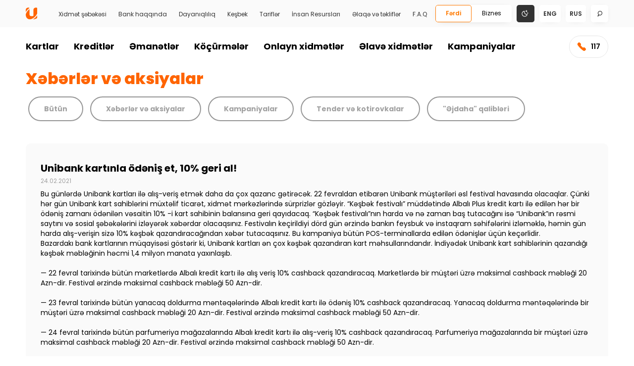

--- FILE ---
content_type: text/html; charset=UTF-8
request_url: https://unibank.az/az/news/retail/646/unibank_kartinla_odenish_et_10_geri_al_
body_size: 10366
content:
<!DOCTYPE html>
<html xml:lang="az" lang="az" prefix="og: https://ogp.me/ns#">
    <head>
        <meta charset="UTF-8">
        <meta http-equiv="X-UA-Compatible" content="IE=edge">
        <!-- The above 3 meta tags *must* come first in the head; any other head content must come *after* these tags -->

        <meta name="viewport" content="width=device-width, initial-scale=1, maximum-scale=5">

        <meta name="language" content="az">
        <meta property="og:locale" content="az_AZ" />
        <!-- Bootstrap core CSS -->
        <!-- Custom styles for this template -->
        <!-- HTML5 shim and Respond.js for IE8 support of HTML5 elements and media queries -->
        <!--[if lt IE 9]>
          <script src="https://oss.maxcdn.com/html5shiv/3.7.3/html5shiv.min.js"></script>
          <script src="https://oss.maxcdn.com/respond/1.4.2/respond.min.js"></script>
        <![endif]-->

                <link rel="canonical" href="https://unibank.az/az/news/retail/646/unibank_kartinla_odenish_et_10_geri_al_" />

        <link rel="alternate" href="https://unibank.az/en/news/retail/646/unibank_kartinla_odenish_et_10_geri_al_" hreflang="en" />
<link rel="alternate" href="https://unibank.az/az/news/retail/646/unibank_kartinla_odenish_et_10_geri_al_" hreflang="az" />
<link rel="alternate" href="https://unibank.az/ru/news/retail/646/unibank_kartinla_odenish_et_10_geri_al_" hreflang="ru" />
        <link rel="apple-touch-icon" sizes="180x180" href="/assets/images/fav/apple-touch-icon.png">
        <link rel="icon" type="image/png" sizes="32x32" href="/assets/images/fav/favicon-32x32.png">
        <link rel="icon" type="image/png" sizes="16x16" href="/assets/images/fav/favicon-16x16.png">
        <link rel="shortcut icon" href="/assets/images/fav/favicon.ico">
        <meta property="og:url" content="https://unibank.az/az/news/retail/646/unibank_kartinla_odenish_et_10_geri_al_" />
<meta property="og:type" content="website" />
<link rel="stylesheet" type="text/css" href="/assets/css/9005032/design.css?v=1" />
<title>Unibank kartınla ödəniş et, 10% geri al! / Xəbərlər və aksiyalar</title>
                    <meta property="og:image" content="https://unibank.az/assets/images/fav/ogimage.png" />
            <meta property="og:image:secure_url" content="https://unibank.az/assets/images/fav/ogimage.png" />
                
        <meta property="og:image:type" content="image/png" />
        <meta property="og:site_name" content="Unibank" />
        <meta name="google-site-verification" content="k5UYqIdcFVOr0JuZTE0-Dfn6MKdnvp2VsDxAdwG1Qog" />
        <meta property="fb:pages" content="95588021237" />
        <meta property="og:image:width" content="526" />
        <meta property="og:image:height" content="275" />
        <!--<meta property="og:type" content="article" />-->
        <meta property="og:title" content="Unibank kartınla ödəniş et, 10% geri al! / Xəbərlər və aksiyalar" />
        <meta name="keywords" content="">
        <meta name="robots" content="follow, index, max-snippet:-1, max-video-preview:-1, max-image-preview:large" />
        <meta name="description" content="">
        <meta property="og:description" content="">
        <link async rel="stylesheet" media="all" type="text/css" href="/assets/css/additional.css?v=2.4"  />
        <!--<script async src="/assets/js/lazysizes.min.js" ></script>-->
        <link rel="preconnect" href="https://fonts.googleapis.com">
        <link rel="preconnect" href="https://fonts.gstatic.com" crossorigin>
            </head>

    <body id="webpage" class="body " itemscope itemtype="https://schema.org/WebPage">
        <meta itemprop="inLanguage" content="az" />

            <header class="header header--dark header--insider" >
        <div class="mobbar hidden--desktop">
    <div class="mobbar__wrapper container">
        <div class="mobbar__left">
            <div class="mobbar__menus mobbar__menus--dark">
                <a aria-label="Fərdi" title="Fərdi"class="mobbar__menu mobbar__menu--dark mobbar__menu--active"
                   href="/az">
                       Fərdi                </a>

                <a aria-label="Biznes" title="Biznes" class="mobbar__menu mobbar__menu--dark "
                   href="/az/corporate/index">
                       Biznes                </a>
            </div>

        </div>
        <div class="mobbar__right">
            <div class="mobbar__langbar">
                <select class="mobbar__dd" onchange="if (!window.__cfRLUnblockHandlers) return false; window.location = jQuery('.mobbar__dd option:selected').attr('data-url');" aria-label="Language" data-cf-modified-f8e8fcbaad9b82918e5350e0-="">
                                                                                        <option value="ru"  data-url="/en/news/retail/646/unibank_kartinla_odenish_et_10_geri_al_">EN</option>
                                                                                        <option value="ru" selected='' data-url="/az/news/retail/646/unibank_kartinla_odenish_et_10_geri_al_">AZ</option>
                                                                                        <option value="ru"  data-url="/ru/news/retail/646/unibank_kartinla_odenish_et_10_geri_al_">RU</option>
                                    </select>
            </div>
            <div class="mobbar__search">
                <a aria-label="Search" href="#" style="pointer-events: none">
                    <span class="icon icon-n--search icon--search" style="pointer-events: none"></span>
                </a>
            </div>
        </div>
        <div class="clearfix"></div>
    </div>
</div>
<div class="topbar" style="position: relative;z-index: 123;">
    <div class="container">
        <div class="topbar__wrapper topbar__wrapper--dark dark">
            <div class="burger topbar__burger burger--dark hidden--desk">
                <span class="icon icon--burger"></span>
                <!--            <div>-->
                <!--                <span></span>-->
                <!--                <span></span>-->
                <!--                <span></span>-->
                <!--            </div>-->
            </div>

            <div class="topbar__flexbox">
                <div class="topbar__logo-w">
                    <a aria-label="Homepage" title="Homepage" href="/az">
                        <span class="sprite sprite--logo-dark"></span>
                    </a>
                </div>

                <div class="topbar__menu">
                    <!--                <a class="topbar__menu--link"-->
                    <!--                   href="--><!--">-->
                    <!--                    -->                    <!--                </a>-->
                                            <a class="topbar__menu-link " title="Xidmət şəbəkəsi"
                           href="/az/locations/index">
                               Xidmət şəbəkəsi                        </a>
                                            <a class="topbar__menu-link " title="Bank haqqında"
                           href="/az/aboutBank">
                               Bank haqqında                        </a>
                                            <a class="topbar__menu-link " title="Dayanıqlılıq"
                           href="/az/sustain/index">
                               Dayanıqlılıq                        </a>
                                            <a class="topbar__menu-link " title="Keşbek"
                           href="/az/cards/cashback">
                               Keşbek                        </a>
                                            <a class="topbar__menu-link " title="Tariflər"
                           href="/az/documents/tariffs/62">
                               Tariflər                        </a>
                                            <a class="topbar__menu-link " title="İnsan Resursları"
                           href="/az/hrsnew/index">
                               İnsan Resursları                        </a>
                                            <a class="topbar__menu-link " title="Əlaqə və təkliflər"
                           href="/az/contacts">
                               Əlaqə və təkliflər                        </a>
                                            <a class="topbar__menu-link " title="F.A.Q"
                           href="/az/faq">
                               F.A.Q                        </a>
                                    </div>
            </div>


            <div class="topbar__flexbox-flex hidden--mobile ">
                <div class="topbar__ctypes topbar__ctypes--dark hidden--mobile">
                    <a aria-label="Fərdi" title="Fərdi" class="topbar__ctype topbar__ctype--dark topbar__ctype--active"
                       href="/az">
                           Fərdi                    </a>

                    <a aria-label="Biznes" title="Biznes" class="topbar__ctype topbar__ctype--dark "
                       href="/az/corporate/index">
                           Biznes                    </a>
                </div>



                <div class="topbar__theme js-theme ">
                    <a aria-label="Change mode"  href="#" rel="nofollow noopener noreferrer">
                        <span class="icon icon--theme icon--theme-light "></span>
                    </a>
                </div>


                <div class="topbar__langs menubar__langs menubar__langs--dark">
                                                                                                                    <a href="/en/news/retail/646/unibank_kartinla_odenish_et_10_geri_al_" title="eng"
                           class="menubar__langs--item menubar__otherlang--dark">
                               eng                        </a>
                                                                                                                                            <a href="/ru/news/retail/646/unibank_kartinla_odenish_et_10_geri_al_" title="rus"
                           class="menubar__langs--item menubar__otherlang--dark">
                               rus                        </a>
                    
                    <div class='menubar__langs-w'>

                        <!--                    <div class="menubar__lang menubar__lang--active --><!--"   style="display: flex; align-items: center;">-->
                        <!--                        <span>--><!--</span>-->
                        <!--                        <span class="icon icon--arrowDown menubar__lang--icon"></span>-->
                        <!--                    </div>-->

                        <!--                    <div class="menubar__otherlangs --><!--">-->
                        <!--                        -->                        <!--                            -->                        <!--                            -->                        <!--                            -->                        <!--                            <a href="--><!--"-->
                        <!--                               class="menubar__otherlang --><!--">-->
                        <!--                                -->                        <!--                            </a>-->
                        <!--                        -->                        <!--                    </div>-->

                    </div>


                </div>
                <div class="menubar__search topbar__search">
                    <a aria-label="Search"  href="javascript:void(0)" rel="nofollow noopener noreferrer" style="pointer-events: none">
    <!--                    <span class="sprite sprite--search---><!--"></span>-->
                        <span class="icon icon-n--search icon--search" style="pointer-events: none"></span>
                    </a>
                </div>


            </div>


            <!--        <div class="burger burger----><!-- topbar__burger hidden--mob">-->
            <!--          <span></span>-->
            <!--          <span></span>-->
            <!--          <span></span>-->
            <!--        </div>-->

            <!--                <a  id="ibankingbtn"  class="hidden--mobile  topbar__ibanking  button button--sprited  button--md button--ol--->
            <!--        --><!--" target="_blank"  href="-->
            <!--        --><!--">-->
            <!--                  <span class="sprite sprite--enter-->
            <!--        --><!-- button__sprite"></span>-->            <!--                </a>-->

            <!--        <a id="ibankingbtn"-->
            <!--           class="hidden--desk topbar__ibanking button button--sprited  button--md button--ol---><!--"-->
            <!--           target="_blank"-->
            <!--           href="--><!--">-->
            <!--            <span class="sprite sprite--enter--><!-- button__sprite"></span>-->            <!--        </a>-->

            <script type="f8e8fcbaad9b82918e5350e0-text/javascript">

                if (document.getElementById('ibankingbtn')) {

                    document.getElementById("ibankingbtn").onclick = function () {
                        woopra.track("pv", {
                            outgoing_url: 'https://online.unibank.az/ibank/login.jsf'
                        });
                    };
                }

            </script>


            <!--                <a class=" topbar__ibanking topbar__hotline topbar__hotline-hidden button button--sprited  button--md button--ol-dark button--ol--->
            <!--        --><!--"  href="--><!--">-->
            <!--                  <span class="icon icon---->            <!--        --><!-- button__sprite"></span>-->            <!--                </a>-->
            <a class="hidden--desktop topbar__ibanking topbar__hotline--mobile topbar__hotline-hidden button button--sprited  button--md button--ol-dark button--ol-
               gray" rel="nofollow noopener noreferrer"  href="tel:117">
                <span class="icon icon--hotline                      -dark button__sprite"></span>117            </a>

        </div>

    </div>

</div>
<script type="f8e8fcbaad9b82918e5350e0-text/javascript">
    // Set the date we're counting down to
    var countDownDate = new Date("Jan 5, 2030 15:37:25").getTime();

    // Update the count down every 1 second
    var x = setInterval(function() {

        // Get today's date and time
        var now = new Date().getTime();

        // Find the distance between now and the count down date
        var distance = countDownDate - now;

        // Time calculations for days, hours, minutes and seconds
        var days = Math.floor(distance / (1000 * 60 * 60 * 24));
        var hours = Math.floor((distance % (1000 * 60 * 60 * 24)) / (1000 * 60 * 60));
        var minutes = Math.floor((distance % (1000 * 60 * 60)) / (1000 * 60));
        var seconds = Math.floor((distance % (1000 * 60)) / 1000);

        // Display the result in the element with id="demo"
        // document.getElementById("ctDays").innerHTML = days;
        // document.getElementById("ctHours").innerHTML = hours;
        // document.getElementById("ctMins").innerHTML = minutes;
        // document.getElementById("ctSecs").innerHTML = seconds;

        // If the count down is finished, write some text
    }, 1000);
</script>
        <div class="container">
<div class="menubar hidden--mobile">
    <div class="container">
        <div class="menubar__wrapper ">
            <div class="menubar__menus">
                                    <div class="menubar__menu menubar__menu--first">
                        <a class="menubar__link menubar__link--dark" title="Kartlar" target="_self" href="/az/cards/debet">Kartlar</a>                    </div>
                                        <div class="menubar__menu ">
                        <a class="menubar__link menubar__link--dark" title="Kreditlər " target="_self" href="/az/kreditler">Kreditlər </a>                    </div>
                                        <div class="menubar__menu ">
                        <a class="menubar__link menubar__link--dark" title="Əmanətlər" target="_self" href="/az/emanetler">Əmanətlər</a>                    </div>
                                        <div class="menubar__menu ">
                        <a class="menubar__link menubar__link--dark" title="Köçürmələr" target="_self" href="/az/transfers/national">Köçürmələr</a>                    </div>
                                        <div class="menubar__menu ">
                        <a class="menubar__link menubar__link--dark" title="Onlayn xidmətlər" target="_self" href="/az/digitalbanking">Onlayn xidmətlər</a>                    </div>
                                        <div class="menubar__menu ">
                        <a class="menubar__link menubar__link--dark" title="Əlavə xidmətlər" target="_self" href="/az/services">Əlavə xidmətlər</a>                    </div>
                                        <div class="menubar__menu menubar__menu--last">
                        <a class="menubar__link menubar__link--dark" title="Kampaniyalar" target="_self" href="/az/campaigns">Kampaniyalar</a>                    </div>
                                </div>
            <div class="menubar__tools">
                <a title="Callcenter" class="topbar__ibanking topbar__hotline button button--sprited  button--md button--ol-gray" style="margin-right:0"                   href=" tel:117"
                   rel="nofollow noopener noreferrer">
                    <span class="icon icon--hotline -dark button__sprite"></span>
                    <span style="line-height: 15px">117</span>
                </a>
                
                <!--            <a href="/locations/index"-->
                <!--               class="hidden--mobile topbar__ibanking topbar__hotline button button--sprited  button--md button--ol---><!--">-->
                <!--                <span class="icon icon--marker --><!-- button__sprite"></span>-->                <!--            </a>-->

                <!--            <div class="menubar__langs menubar__langs----><!--">-->
                <!--                <div class='menubar__langs-w'>-->
                <!--                    <div  class="menubar__lang menubar__lang--active --><!--">-->
                <!--                        --><!-- -->
                <!--                    </div>-->
                <!--                    <div class="menubar__otherlangs --><!--">-->
                <!--                        -->                <!--                            -->                <!--                            -->                <!--                            -->                <!--                            <a href="--><!--" class="menubar__otherlang --><!--">-->
                <!--                                --><!-- -->
                <!--                            </a>-->
                <!--                        -->                <!--                    </div>-->
                <!--                </div>-->
                <!--            </div>-->
                <!--            <div class="menubar__search">-->
                <!--                <a href="#">-->
                <!--                    <span class="sprite sprite--search---><!--"></span>-->
                <!--                </a>-->
                <!--            </div>-->
            </div>

            <!--        <a  id="ibankingbtn"  class="hidden--mobile  topbar__ibanking  button button--sprited  button--md button--ol---><!--" target="_blank"  href="--><!--">-->
            <!--            <span class="sprite sprite--enter--><!-- button__sprite"></span>-->            <!--        </a>-->
        </div>
    </div>

</div>
</div>
    </header>
    <div class="menumodal menumodal--">
    <div class="menumodal__wrapper">
        <div class="topbar">
            <div class="container" style="opacity: 0;">
                <div class="topbar__wrapper ">
                    <div class="burger topbar__burger topbar__burger--close hidden--desk">
                        <span class="icon icon--close"></span>
                    </div>
                    <!--                <div class="topbar__logo-w">-->
                    <!--                    <a href="/--><!--">-->
                    <!--                        <span class="sprite sprite--logo"></span>-->
                    <!--                    </a>-->
                    <!--                </div>-->
                    <div class="topbar__ctypes hidden--mob">
                        <a title="Fərdi" class="topbar__ctype topbar__ctype--active"
                           href="/az">
                            Fərdi                        </a>
                        /
                        <a title="Biznes" class="topbar__ctype "
                           href="/az/corporate/index">
                            Biznes                        </a>
                    </div>
                    <div class="burger topbar__burger topbar__burger--close hidden--mob">
                        <span class="sprite sprite--close"></span>
                    </div>
                    <!--                <a class="hidden--mob topbar__ibanking button button--sprited button--md button--ol-white"-->
                    <!--                   target="_blank" href="--><!--">-->
                    <!--                    <span class="icon icon--banking"></span>-->                    <!--                </a>-->
                    <!--                <a class="hidden--desk topbar__ibanking button button--sprited  button--md button--ol-white"-->
                    <!--                   target="_blank" href="--><!--">-->
                    <!--                    <span class="icon icon--banking"></span>-->                    <!--                </a>-->


                    <a href="/az">
                        <span class="sprite sprite--logo-dark"></span>
                    </a>
                    <a class="hidden--desk topbar__ibanking topbar__hotline button button--sprited  button--md button--ol-dark"
                       target="_blank" rel="nofollow noopener noreferrer" href="#">
                        <span class="icon icon--hotline  button__sprite" style="display: inline-block;"></span>117
                    </a>
                </div>
            </div>

        </div>
        <div class="menubar">
            <div class="container">

                <div class="menubar__wrapper ">
<!--                    <div class="topbar__ctypes topbar__ctypes--mob hidden--desk">
                        <a class="topbar__ctype topbar__ctype--first topbar__ctype--active"
                           href="/az">
                            Fərdi                        </a>
                        <a class="topbar__ctype "
                           href="/az/corporate/index">
                            Biznes                        </a>
                    </div>
-->
                    <div class="menubar__menus">
                                                    <div class="menubar__menu menubar__menu--first">
                                <a class="menubar__link " title="Kartlar" target="_self" href="/az/cards/debet">Kartlar</a>                                <!--                            -->                                <!--                                <div class="menubar__children collapse">-->
                                <!--                                    -->                                <!--                                        <div class="menubar__child">-->
                                <!--                                            -->                                <!--                                        </div>-->
                                <!--                                    -->                                <!--                                </div>-->
                                <!--                            -->                            </div>
                                                        <div class="menubar__menu ">
                                <a class="menubar__link " title="Kreditlər " target="_self" href="/az/kreditler">Kreditlər </a>                                <!--                            -->                                <!--                                <div class="menubar__children collapse">-->
                                <!--                                    -->                                <!--                                        <div class="menubar__child">-->
                                <!--                                            -->                                <!--                                        </div>-->
                                <!--                                    -->                                <!--                                </div>-->
                                <!--                            -->                            </div>
                                                        <div class="menubar__menu ">
                                <a class="menubar__link " title="Əmanətlər" target="_self" href="/az/emanetler">Əmanətlər</a>                                <!--                            -->                                <!--                                <div class="menubar__children collapse">-->
                                <!--                                    -->                                <!--                                        <div class="menubar__child">-->
                                <!--                                            -->                                <!--                                        </div>-->
                                <!--                                    -->                                <!--                                </div>-->
                                <!--                            -->                            </div>
                                                        <div class="menubar__menu ">
                                <a class="menubar__link " title="Köçürmələr" target="_self" href="/az/transfers/national">Köçürmələr</a>                                <!--                            -->                                <!--                                <div class="menubar__children collapse">-->
                                <!--                                    -->                                <!--                                        <div class="menubar__child">-->
                                <!--                                            -->                                <!--                                        </div>-->
                                <!--                                    -->                                <!--                                </div>-->
                                <!--                            -->                            </div>
                                                        <div class="menubar__menu ">
                                <a class="menubar__link " title="Onlayn xidmətlər" target="_self" href="/az/digitalbanking">Onlayn xidmətlər</a>                                <!--                            -->                                <!--                                <div class="menubar__children collapse">-->
                                <!--                                    -->                                <!--                                        <div class="menubar__child">-->
                                <!--                                            -->                                <!--                                        </div>-->
                                <!--                                    -->                                <!--                                </div>-->
                                <!--                            -->                            </div>
                                                        <div class="menubar__menu ">
                                <a class="menubar__link " title="Əlavə xidmətlər" target="_self" href="/az/services">Əlavə xidmətlər</a>                                <!--                            -->                                <!--                                <div class="menubar__children collapse">-->
                                <!--                                    -->                                <!--                                        <div class="menubar__child">-->
                                <!--                                            -->                                <!--                                        </div>-->
                                <!--                                    -->                                <!--                                </div>-->
                                <!--                            -->                            </div>
                                                        <div class="menubar__menu menubar__menu--last">
                                <a class="menubar__link " title="Kampaniyalar" target="_self" href="/az/campaigns">Kampaniyalar</a>                                <!--                            -->                                <!--                                <div class="menubar__children collapse">-->
                                <!--                                    -->                                <!--                                        <div class="menubar__child">-->
                                <!--                                            -->                                <!--                                        </div>-->
                                <!--                                    -->                                <!--                                </div>-->
                                <!--                            -->                            </div>
                                                </div>



                </div>
            </div>

        </div>
        <div class="menumodal__footer ">
            <div class="container">
                <div class="menumodal__footer-w ">
<!--
                    <a class="menumodal__btn button button--sprited button--md button--ol-white"
                       href="/locations/index">
                                      <span class="menumodal__btn-sprite icon icon icon--marker button__sprite"></span>
                        Xidmət şəbəkəsi                    </a>
-->
                                            <a class="menumodal__btn button button--sprited button--md button--ol-white"
                           title="Xidmət şəbəkəsi"
                           href="/az/locations/index">
                            <!--                        <span class="menumodal__btn-sprite icon icon icon----><!-- button__sprite"></span>-->
                            Xidmət şəbəkəsi                        </a>
                                            <a class="menumodal__btn button button--sprited button--md button--ol-white"
                           title="Bank haqqında"
                           href="/az/aboutBank">
                            <!--                        <span class="menumodal__btn-sprite icon icon icon----><!-- button__sprite"></span>-->
                            Bank haqqında                        </a>
                                            <a class="menumodal__btn button button--sprited button--md button--ol-white"
                           title="Dayanıqlılıq"
                           href="/az/sustain/index">
                            <!--                        <span class="menumodal__btn-sprite icon icon icon----><!-- button__sprite"></span>-->
                            Dayanıqlılıq                        </a>
                                            <a class="menumodal__btn button button--sprited button--md button--ol-white"
                           title="Keşbek"
                           href="/az/cards/cashback">
                            <!--                        <span class="menumodal__btn-sprite icon icon icon----><!-- button__sprite"></span>-->
                            Keşbek                        </a>
                                            <a class="menumodal__btn button button--sprited button--md button--ol-white"
                           title="Tariflər"
                           href="/az/documents/tariffs/62">
                            <!--                        <span class="menumodal__btn-sprite icon icon icon----><!-- button__sprite"></span>-->
                            Tariflər                        </a>
                                            <a class="menumodal__btn button button--sprited button--md button--ol-white"
                           title="İnsan Resursları"
                           href="/az/hrsnew/index">
                            <!--                        <span class="menumodal__btn-sprite icon icon icon----><!-- button__sprite"></span>-->
                            İnsan Resursları                        </a>
                                            <a class="menumodal__btn button button--sprited button--md button--ol-white"
                           title="Əlaqə və təkliflər"
                           href="/az/contacts">
                            <!--                        <span class="menumodal__btn-sprite icon icon icon----><!-- button__sprite"></span>-->
                            Əlaqə və təkliflər                        </a>
                                            <a class="menumodal__btn button button--sprited button--md button--ol-white"
                           title="F.A.Q"
                           href="/az/faq">
                            <!--                        <span class="menumodal__btn-sprite icon icon icon----><!-- button__sprite"></span>-->
                            F.A.Q                        </a>
                                    </div>
            </div>

        </div>

        <div class="clearfix hidden--desk"></div>
        <div class="menubar__tools menubar__tools--mob hidden--desk">
            <div class="menubar__theme js-theme">
                <a href="#" rel="nofollow noopener noreferrer">
                    <!--                            <span class="sprite sprite--search-light"></span>-->
                    <span class="icon icon--theme icon--theme-light"></span>
                </a>
            </div>
            <div class="menubar__search">
                <a href="#" rel="nofollow noopener noreferrer">
                    <!--                            <span class="sprite sprite--search-light"></span>-->
                    <span class="icon icon--search"></span>
                </a>
            </div>
            <div class="menubar__langs menubar__langs--dark">
                                                                                                <a href="/en/news/retail/646/unibank_kartinla_odenish_et_10_geri_al_"
                       class="menubar__langs--item "
                       title="eng">
                        eng                    </a>
                                                                                                                    <a href="/ru/news/retail/646/unibank_kartinla_odenish_et_10_geri_al_"
                       class="menubar__langs--item "
                       title="rus">
                        rus                    </a>
                <!--                <div class="menubar__lang menubar__lang--active ">-->
<!--                   --><!--                    <span class="icon icon--arrowDown"></span>-->
<!--                </div>-->
<!--                <div class="menubar__otherlangs">-->
<!--                    --><!--                        --><!--                        --><!--                        --><!--                        <a href="--><!--"-->
<!--                           class="menubar__otherlang ">-->
<!--                            --><!--                        </a>-->
<!--                    --><!--                </div>-->
            </div>
        </div>
    </div>
</div>

<div class="content ">
    <div class="container">
        <div class="content__wrapper ">
            <div class="heading heading--1 text-orange">
                Xəbərlər və aksiyalar            </div>
            <div class="siblings">
                <div class='siblings__links siblings__links--exchange hidden--mobile'>
                                            <a class="siblings__item " data-id1="651" href="/az/news/all/retail"
                           title="Bütün">
                               Bütün                        </a>
                                                <a class="siblings__item " data-id1="58" href="/az/news/category/58"
                           title="Xəbərlər və aksiyalar">
                               Xəbərlər və aksiyalar                        </a>
                                                <a class="siblings__item " data-id1="648" href="/az/news/category/648"
                           title="Kampaniyalar">
                               Kampaniyalar                        </a>
                                                <a class="siblings__item " data-id1="649" href="/az/news/category/649"
                           title="Tender və kotirovkalar">
                               Tender və kotirovkalar                        </a>
                                                <a class="siblings__item " data-id1="650" href="/az/news/category/650"
                           title=""Əjdaha" qalibləri">
                               "Əjdaha" qalibləri                        </a>
                                        </div>
                <div class='siblings__links-mob loc--siblings hidden--desktop'>
                                            <a class="siblings__item " data-id1="651" href="/az/news/all/retail"
                           title="Bütün">
                               Bütün                        </a>
                                                <a class="siblings__item " data-id1="58" href="/az/news/category/58"
                           title="Xəbərlər və aksiyalar">
                               Xəbərlər və aksiyalar                        </a>
                                                <a class="siblings__item " data-id1="648" href="/az/news/category/648"
                           title="Kampaniyalar">
                               Kampaniyalar                        </a>
                                                <a class="siblings__item " data-id1="649" href="/az/news/category/649"
                           title="Tender və kotirovkalar">
                               Tender və kotirovkalar                        </a>
                                                <a class="siblings__item " data-id1="650" href="/az/news/category/650"
                           title=""Əjdaha" qalibləri">
                               "Əjdaha" qalibləri                        </a>
                                        </div>
                <!--                <div class="siblings__contents siblings__contents--exchange "></div>-->

            </div>
        </div>
    </div>

</div>

<div class="content ">
    <div class="container">
        <div class="content__wrapper">
            <div class='content '>
    <div class='content__wrapper container'>
        <!--<h1 class='heading heading--1 text-orange'>Xəbərlər və aksiyalar</h1>-->
        <div class=''>
            <div class="article-listing article-listing--insider article-listing--news">
                <div class="article-listing__name article-listing__name--news">
                    Unibank kartınla ödəniş et, 10% geri al!                </div>
                <div class="article-listing__date article-listing__date--news">
                    24.02.2021                </div>

                <div class="article-listing__desc">
                    <p>Bu günlərdə Unibank kartları ilə alış-veriş etmək daha da çox qazanc gətirəcək. 22 fevraldan etibarən Unibank müştəriləri əsl festival havasında olacaqlar.  Çünki
hər gün Unibank kart sahiblərini müxtəlif ticarət, xidmət mərkəzlərində
sürprizlər gözləyir. “Kəşbək festivalı” müddətində Albalı Plus kredit kartı ilə
edilən hər bir ödəniş zamanı ödənilən vəsaitin 10% -i kart sahibinin balansına
geri qayıdacaq. “Kəşbək festivalı”nın harda və nə zaman baş tutacağını isə “Unibank”ın
rəsmi saytını və sosial şəbəkələrini izləyərək xəbərdar olacaqsınız. Festivalın
keçirildiyi dörd gün ərzində bankın feysbuk və instaqram səhifələrini izləməklə,
həmin gün harda alış-verişin sizə 10% kəşbək qazandıracağından xəbər
tutacaqsınız. Bu&nbsp;kampaniya bütün POS-terminallarda edilən
ödənişlər üçün keçərlidir.&nbsp;</p>
<p>Bazardakı bank kartlarının müqayisəsi göstərir ki,
Unibank kartları ən çox kəşbək qazandıran kart məhsullarındandır. İndiyədək
Unibank kart sahiblərinin qazandığı kəşbək məbləğinin həcmi 1,4 milyon manata
yaxınlaşıb. </p><p><br></p><p>—  22&nbsp;fevral tarixində&nbsp;bütün marketlərdə&nbsp;Albalı kredit kartı ilə alış veriş&nbsp;10% cashback qazandıracaq. Marketlərdə&nbsp;bir müştəri üzrə maksimal cashback məbləği 20 Azn-dir. Festival ərzində maksimal cashback&nbsp;məbləği 50 Azn-dir.</p><p><br></p><p>—  23&nbsp;fevral tarixində&nbsp;bütün yanacaq doldurma məntəqələrində&nbsp;Albalı kredit kartı ilə ödəniş&nbsp;10% cashback qazandıracaq. Yanacaq doldurma məntəqələrində   bir müştəri üzrə maksimal cashback məbləği 20 Azn-dir. Festival ərzində maksimal cashback&nbsp;məbləği 50 Azn-dir.  </p><p><br></p><p>— 24&nbsp;fevral tarixində&nbsp;bütün parfumeriya mağazalarında&nbsp;Albalı kredit kartı ilə alış-veriş 10% cashback qazandıracaq. Parfumeriya mağazalarında   bir müştəri üzrə maksimal cashback məbləği 20 Azn-dir. Festival ərzində maksimal cashback&nbsp;məbləği 50 Azn-dir.  <br></p><p><br></p><p>— 25&nbsp;fevral tarixində&nbsp;bütün restoranlarda&nbsp;Albalı kredit kartı ilə ödəniş&nbsp;10% cashback qazandıracaq. Restoranlarda&nbsp;bir müştəri üzrə maksimal cashback məbləği 20 Azn-dir. Festival ərzində maksimal cashback&nbsp;məbləği 50 Azn-dir.  <br></p>                </div>

            </div>
        </div>
    </div>
</div>
        </div>
    </div>
</div>
    <footer class="footer">
    <div class="footer__wrapper container">
        <div class="footer__menus">
                            <div class="footer__menu footer__menu--first">
                    <a class="footer__link" title="Kartlar" target="_self" href="/az/cards/debet">Kartlar</a>                                                                <div class="footer__children">
                                                            <div class="footer__child">
                                    <a class="footer__link2" title="Kartlar" target="_self" href="/az/cards/debet">Kartlar</a>                                </div>
                                                            <div class="footer__child">
                                    <a class="footer__link2" title="Premial kartlar" target="_self" href="/az/cards/debet">Premial kartlar</a>                                </div>
                                                            <div class="footer__child">
                                    <a class="footer__link2" title="Digər kartlar" target="_self" href="/az/cards/debet">Digər kartlar</a>                                </div>
                                                    </div>
                                    </div>
                                <div class="footer__menu ">
                    <a class="footer__link" title="Kreditlər " target="_self" href="/az/kreditler">Kreditlər </a>                                                                <div class="footer__children">
                                                            <div class="footer__child">
                                    <a class="footer__link2" title="Nağd" target="_self" href="/az/loans/view/22/nagd_kreditler">Nağd</a>                                </div>
                                                            <div class="footer__child">
                                    <a class="footer__link2" title="Mikro" target="_self" href="/az/kreditler/mikro-kreditler">Mikro</a>                                </div>
                                                            <div class="footer__child">
                                    <a class="footer__link2" title="İpoteka" target="_self" href="/az/loans/view/24/ipoteka_krediti">İpoteka</a>                                </div>
                                                            <div class="footer__child">
                                    <a class="footer__link2" title="Kredit xətti" target="_self" href="/az/loans/view/203/kredit_xetti">Kredit xətti</a>                                </div>
                                                    </div>
                                    </div>
                                <div class="footer__menu ">
                    <a class="footer__link" title="Əmanətlər" target="_self" href="/az/emanetler">Əmanətlər</a>                                                                <div class="footer__children">
                                                            <div class="footer__child">
                                    <a class="footer__link2" title="Müddətli Depozit" target="_self" href="/az/deposits/view/10/muddetli">Müddətli Depozit</a>                                </div>
                                                            <div class="footer__child">
                                    <a class="footer__link2" title="Proqressiv" target="_self" href="/az/deposits/view/12/proqressiv_">Proqressiv</a>                                </div>
                                                            <div class="footer__child">
                                    <a class="footer__link2" title="Yığım" target="_self" href="/az/deposits/view/11/yigim">Yığım</a>                                </div>
                                                            <div class="footer__child">
                                    <a class="footer__link2" title="Topla" target="_self" href="/az/deposits/view/2034/topla">Topla</a>                                </div>
                                                    </div>
                                    </div>
                                <div class="footer__menu ">
                    <a class="footer__link" title="Köçürmələr" target="_self" href="/az/transfers/national">Köçürmələr</a>                                                                <div class="footer__children">
                                                            <div class="footer__child">
                                    <a class="footer__link2" title="Ölkəxarici Pul Köçürmələri " target="_self" href="/az/transfers/international">Ölkəxarici Pul Köçürmələri </a>                                </div>
                                                            <div class="footer__child">
                                    <a class="footer__link2" title="Ölkədaxili Pul Köçürmələri " target="_self" href="/az/transfers/national">Ölkədaxili Pul Köçürmələri </a>                                </div>
                                                    </div>
                                    </div>
                                <div class="footer__menu ">
                    <a class="footer__link" title="Onlayn xidmətlər" target="_self" href="/az/digitalbanking">Onlayn xidmətlər</a>                                                                <div class="footer__children">
                                                            <div class="footer__child">
                                    <a class="footer__link2" title="UBank" target="_self" href="/az/ubank/index">UBank</a>                                </div>
                                                            <div class="footer__child">
                                    <a class="footer__link2" title="Şəxsi kabinet" target="_blank" href="https://onlineservices.unibank.az/PersonalCabinet/login.html?lang=az">Şəxsi kabinet</a>                                </div>
                                                            <div class="footer__child">
                                    <a class="footer__link2" title="Unimiles şəxsi kabinet" target="_blank" href="https://onlineservices.unibank.az/UniMiles/login.jsf">Unimiles şəxsi kabinet</a>                                </div>
                                                            <div class="footer__child">
                                    <a class="footer__link2" title="Onlayn kredit ödənişi" target="_blank" href="https://online.unibank.az/online-credit-payment">Onlayn kredit ödənişi</a>                                </div>
                                                            <div class="footer__child">
                                    <a class="footer__link2" title="Onlayn kredit müraciəti" target="_blank" href="https://onlineservices.unibank.az/OnlineLoanOffer/LoanOffer.jsp?woo_campaign=loanorder&amp;woo_source=unibank.az&amp;woo_medium=inner">Onlayn kredit müraciəti</a>                                </div>
                                                    </div>
                                    </div>
                                <div class="footer__menu ">
                    <a class="footer__link" title="Əlavə xidmətlər" target="_self" href="/az/services">Əlavə xidmətlər</a>                                                                <div class="footer__children">
                                                            <div class="footer__child">
                                    <a class="footer__link2" title="Hesablaşma-kassa xidməti" target="_self" href="/az/menus/29/hesablashma_kassa_xidmeti">Hesablaşma-kassa xidməti</a>                                </div>
                                                            <div class="footer__child">
                                    <a class="footer__link2" title="Depozit qutuları" target="_self" href="/az/menus/30/depozit_qutulari">Depozit qutuları</a>                                </div>
                                                            <div class="footer__child">
                                    <a class="footer__link2" title="Onlayn ticarət (e-commerce)" target="_self" href="/az/menus/227/onlayn_ticaret_e_commerce_">Onlayn ticarət (e-commerce)</a>                                </div>
                                                    </div>
                                    </div>
                                <div class="footer__menu ">
                    <a class="footer__link" title="Kampaniyalar" target="_self" href="/az/campaigns">Kampaniyalar</a>                                                        </div>
                            <div class="footer__menu ">
                <a class="footer__link" title="Bank haqqında" target="_self" href="/az/aboutBank">Bank haqqında</a>                                    <div class="footer__children">
                                                    <div class="footer__child">
                                <a class="footer__link2" title="Rəhbərlik" target="_self" href="/az/management">Rəhbərlik</a>                            </div>
                                                    <div class="footer__child">
                                <a class="footer__link2" title="Müxbir hesablar" target="_self" href="/az/menus/64/muxbir_hesablar">Müxbir hesablar</a>                            </div>
                                                    <div class="footer__child">
                                <a class="footer__link2" title="Təklif və Şikayətlər" target="_self" href="/az/menus/65/teklif_ve_shikayetler">Təklif və Şikayətlər</a>                            </div>
                                                    <div class="footer__child">
                                <a class="footer__link2" title="İnsan resursları" target="_self" href="/az/hrsnew/index">İnsan resursları</a>                            </div>
                                                    <div class="footer__child">
                                <a class="footer__link2" title="Hesabatlar" target="_self" href="/az/documents/quarterlyReports">Hesabatlar</a>                            </div>
                                                    <div class="footer__child">
                                <a class="footer__link2" title="Digər sənədlər" target="_self" href="/az/documents/others/145">Digər sənədlər</a>                            </div>
                                            </div>
                                <div class="footer__child">
                    <a class="footer__link2" title="Faydalı linklər" target="_self" href="/az/seo/usefullinks">Faydalı linklər</a>
                </div>
                <div class="footer__child">
                    <a class="footer__link2" title="Müştərilərdən suallar" target="_self" href="/az/customerQuestions/index">Müştərilərdən suallar</a>
                </div>
            </div>

            <div class="clearfix"></div>
        </div>
        <div class="footer__socnets">
            <a aria-label="Apple Store" href="https://itunes.apple.com/ru/app/unibank-mobile/id1073632425" class="footer__socnet" target="_blank" rel="nofollow noopener noreferrer"  title="Apple Store">
                <span class="icon icon--orange icon--apple"></span>
            </a>
            <a aria-label="Android Playmarket" href="https://play.google.com/store/apps/details?id=az.unibank.mbanking" class="footer__socnet footer__socnet--playstore" target="_blank" rel="nofollow noopener noreferrer"  title="Android Playmarket">
                <span class="icon icon--orange icon--android"></span>
            </a>
            <a aria-label="Unibank Facebook" href="https://www.facebook.com/unibank.az/" class="footer__socnet" target="_blank" rel="nofollow noopener noreferrer"  title="Unibank Facebook">
                <span class="icon icon--facebook"></span>
            </a>
            <a aria-label="Unibank Twitter" href="https://twitter.com/unibank" class="footer__socnet" target="_blank" rel="nofollow noopener noreferrer"  title="Unibank Twitter">
                <span class="icon icon--twitter"></span>
            </a>
            <a aria-label="Unibank Linkedin" href="https://www.linkedin.com/company/unibankazerbaijan/" class="footer__socnet" target="_blank" rel="nofollow noopener noreferrer"  title="Unibank Linkedin">
                <span class="icon icon--linkedin"></span>
            </a>
            <a aria-label="Unibank Youtube" href="https://www.youtube.com/c/UnibankAze" class="footer__socnet" target="_blank" rel="nofollow noopener noreferrer"  title="Unibank Youtube">
                <span class="icon icon--youtube"></span>
            </a>
            <a aria-label="Unibank Instagram" href="https://www.instagram.com/unibank.az/" class="footer__socnet" target="_blank" rel="nofollow noopener noreferrer"  title="Unibank Instagram">
                <span class="icon icon--instagram"></span>
            </a>

            <a aria-label="Unibank Telegram" href="https://t.me/UnibankAZ" class="footer__socnet" target="_blank" rel="nofollow noopener noreferrer"  title="Unibank Telegram">
                <span class="icon icon--telegram"></span>
            </a>
            <a aria-label="Unibank Whatsapp" href="https://whatsapp.com/channel/0029VaDVtoLHAdNSGay26o0o" class="footer__socnet" target="_blank" rel="nofollow noopener noreferrer"  title="Unibank Whatsapp">
                <span class="icon icon--circle-wp"></span>
            </a>
            <a aria-label="Unibank Tiktok" href="https://tiktok.com/unibankaz" class="footer__socnet" target="_blank" rel="nofollow noopener noreferrer"  title="Unibank Tiktok">
                <span class="icon icon--circle-tiktok"></span>
            </a>
            <div class="privacypolicy pull-right footer__cr-text "><a aria-label="Məxfilik siyasəti" class="link link--simple" target="_blank" href="/uploads/other/privacy_policy.pdf">Məxfilik siyasəti</a></div>

            <div class="clearfix"></div>

        </div>


        <div class="footer__crbar">
            <div class="footer__cr">
                <div class="footer__cr-text">
                    © 2026,  Unibank - Sənin Bankın                </div>
                <div class="footer__cr-text footer__cr-text--reserv">
                    Unibank Azərbaycan Respublikası Mərkəzi Bankının 73 saylı 14 dekabr 2010-cu il tarixli lisenziyası əsasında fəaliyyət göstərir.  <br> Bütün hüquqlar qorunur.                </div>

            </div>
            <div class="footer__partners">
                <a aria-label="ADIF" class="footer__partner" href="http://adif.az/" target="_blank"  rel="nofollow noopener noreferrer"  title="adif link title">
                    <span class="sprite sprite--adif"></span>
                </a>
                <a aria-label="EHP" class="footer__partner" href="https://www.e-gov.az/" target="_blank" rel="nofollow noopener noreferrer"  title="e-gov link title">
                    <span class="sprite sprite--ehp"></span>
                </a>

                <!--                <a class="footer__partner" href="https://bizimpullar.az/" target="_blank">-->
                <!--                    <img src="/assets/images/msp.png" alt="MALİYYƏ SAVADLILIĞI Portalı" />-->
                <!--                </a>-->


                <!--                 <a class="footer__partner" href="https://www.fimsa.az/az/map" target="_blank">-->
                <!--                    <img src="/assets/images/imap.png" alt="i-Map informativ xəritə xidməti" />-->
                <!--                </a>-->

                <a aria-label="Infobank" class="footer__partner" href="https://infobank.az/" target="_blank" target="_blank" rel="nofollow noopener noreferrer"  title="infobank link title">
                    <img style="height:45px" src="/assets/images/infobank.png?v4" alt="MALİYYƏ SAVADLILIĞI Portalı" />
                </a>

                <a aria-label="MSP" class="footer__partner" href="https://bizimpullar.az/" target="_blank" target="_blank" rel="nofollow noopener noreferrer"  title="bizimpullar link title">
                    <img style="height:45px" src="/assets/images/msp.png?v5" alt="MALİYYƏ SAVADLILIĞI Portalı" />
                </a>

                <!--                <a class="footer__partner" href="https://www.fimsa.az/az/map" target="_blank">-->
                <!--                                        <img src="/assets/images/imap.png" alt="i-Map informativ xəritə xidməti" />-->
                <!--                                    </a>-->

            </div>
        </div>
    </div>
</footer>

        <div class="searchmodal searchmodal-- collapse">
    <div class="searchmodal__wrapper ">
<!--        <div class="topbar">-->
<!--            <div class="topbar__wrapper topbar__wrapper--noborder container">-->
<!--                <div class="burger searchmodal__burger searchmodal__burger--close hidden--desk">-->
<!--                    <div class="icon icon--close"></div>-->
<!--                </div>-->
<!--                <div class="topbar__logo-w">-->
<!--                    <a href="/--><!--">-->
<!--                        <span class="sprite sprite--logo"></span>-->
<!--                    </a>-->
<!--                </div>-->
<!--                <div class="burger searchmodal__burger searchmodal__burger--close hidden--mob">-->
<!--                    <div class="sprite sprite--close"></div>-->
<!--                </div>-->
<!--            </div>-->
<!--        </div>-->

        <div class="searchmodal__body">
            <div class="text--center searchmodal__body--close">
                    <span class="icon icon--close js--searchClose" style="cursor: pointer;"></span>
            </div>
            <p class="text--22 text--center fieldgroup--heading">Axtarış</p>
            <div class="searchmodal__fieldgroup fieldgroup  ">
                <form>
                    <input type="text" name="keyword" class="fieldgroup__inp" autocomplete="off">
                    <label class="fieldgroup__label">Axtarış sözünü daxil edin</label>
                    <button class="fieldgroup__btn">
                        <span class="fieldgroup__icon icon icon--search-orange"></span>
                    </button>
                </form>
            </div>



            <div class="searchmodal__results collapse  ">
                <div class="searchmodal__items searchmodal__items--products">
                    <div class="searchmodal__items-caption">
                        Məhsullar                    </div>
                    <div class="searchmodal__items-w" data-noresult="Məhsul tapılmadı">
                        
                    </div>
                </div>
                <div class="searchmodal__items searchmodal__items--news">
                    <div class="searchmodal__items-caption">
                        Xəbərlər                    </div>
                    <div class="searchmodal__items-w" data-noresult="Xəbər tapılmadı">
                        
                    </div>
                </div>
                <div class="searchmodal__items searchmodal__items--others">
                    <div class="searchmodal__items-caption">
                        Digər                    </div>
                    <div class="searchmodal__items-w" data-noresult="Tapılmadı">
                        
                    </div>
                </div>
                <div class="clearfix"></div>
                <div class="searchmodal__link2main">
                    <a class="button button--ol-gray button--lg " data-href="/az/search/" >Bütün nəticələr</a>
                </div>
            </div>

        </div>
        <div class="searchmodal__footer ">
        </div>
    </div>
</div>
    <script type="f8e8fcbaad9b82918e5350e0-text/javascript" src="/assets/js/design.1277677.js"></script>
<script type="f8e8fcbaad9b82918e5350e0-text/javascript">
/*<![CDATA[*/
!function (f, b, e, v, n, t, s) {
            if (f.fbq)
                return;
            n = f.fbq = function () {
                n.callMethod ?
                        n.callMethod.apply(n, arguments) : n.queue.push(arguments)
            };
            if (!f._fbq)
                f._fbq = n;
            n.push = n;
            n.loaded = !0;
            n.version = '2.0';
            n.queue = [];
            t = b.createElement(e);
            t.async = !0;
            t.src = v;
            s = b.getElementsByTagName(e)[0];
            s.parentNode.insertBefore(t, s)
        }(window,
                document, 'script', 'https://connect.facebook.net/en_US/fbevents.js');
        fbq('init', '180257256065725'); // Insert your pixel ID here.
        fbq('track', 'PageView');
/*]]>*/
</script>
<script src="/cdn-cgi/scripts/7d0fa10a/cloudflare-static/rocket-loader.min.js" data-cf-settings="f8e8fcbaad9b82918e5350e0-|49" defer></script></body>
    <!-- Yandex.Metrika counter -->
    <script type="f8e8fcbaad9b82918e5350e0-text/javascript">
        (function (m, e, t, r, i, k, a) {
            m[i] = m[i] || function () {
                (m[i].a = m[i].a || []).push(arguments)
            };
            m[i].l = 1 * new Date();
            for (var j = 0; j < document.scripts.length; j++) {
                if (document.scripts[j].src === r) {
                    return;
                }
            }
            k = e.createElement(t), a = e.getElementsByTagName(t)[0], k.async = 1, k.src = r, a.parentNode.insertBefore(k, a)
        })
                (window, document, "script", "https://mc.yandex.ru/metrika/tag.js", "ym");

        ym(96156663, "init", {
            clickmap: true,
            trackLinks: true,
            accurateTrackBounce: true
        });
    </script>
    <noscript><div><img src="https://mc.yandex.ru/watch/96156663" style="position:absolute; left:-9999px;" alt="" /></div></noscript>
    <!-- /Yandex.Metrika counter -->
    <svg height="0" xmlns="http://www.w3.org/2000/svg">
    <filter id="drop-shadow">
        <feGaussianBlur in="SourceAlpha" stdDeviation="4"/>
        <feOffset dx="12" dy="12" result="offsetblur"/>
        <feFlood flood-color="rgba(0,0,0,0.5)"/>
        <feComposite in2="offsetblur" operator="in"/>
        <feMerge>
            <feMergeNode/>
            <feMergeNode in="SourceGraphic"/>
        </feMerge>
    </filter>
    </svg>
    <script type="f8e8fcbaad9b82918e5350e0-text/javascript">

    </script>
    <noscript><img height="1" width="1" style="display:none" src="https://www.facebook.com/tr?id=180257256065725&ev=PageView&noscript=1" /></noscript>
    <!-- DO NOT MODIFY -->
    <!-- End Facebook Pixel Code -->
    <!-- Start of Woopra Code -->
    <script type="f8e8fcbaad9b82918e5350e0-text/javascript">
        (function () {
            var t, i, e, n = window, o = document, a = arguments, s = "script", r = ["config", "track", "identify", "visit", "push", "call", "trackForm", "trackClick"], c = function () {
                var t, i = this;
                for (i._e = [], t = 0; r.length > t; t++)
                    (function (t) {
                        i[t] = function () {
                            return i._e.push([t].concat(Array.prototype.slice.call(arguments, 0))), i
                        }
                    })(r[t])
            };
            for (n._w = n._w || {}, t = 0; a.length > t; t++)
                n._w[a[t]] = n[a[t]] = n[a[t]] || new c;
            i = o.createElement(s), i.async = 1, i.src = "//static.woopra.com/js/w.js", e = o.getElementsByTagName(s)[0], e.parentNode.insertBefore(i, e)
        })("woopra");
        woopra.config({
            domain: 'unibank.az',
            download_tracking: true,
            outgoing_tracking: true
        });
        woopra.track();
    </script>
    <!-- End of Woopra Code -->


<!-- Google tag (gtag.js) -->
<script async src="https://www.googletagmanager.com/gtag/js?id=G-N6WPPQZFVJ" type="f8e8fcbaad9b82918e5350e0-text/javascript"></script>
<script type="f8e8fcbaad9b82918e5350e0-text/javascript">
  window.dataLayer = window.dataLayer || [];
  function gtag(){dataLayer.push(arguments);}
  gtag('js', new Date());

  gtag('config', 'G-N6WPPQZFVJ');
</script>

    <script defer src="https://cdn.userway.org/widget.js" data-account="dhVfjnFilM" type="f8e8fcbaad9b82918e5350e0-text/javascript"></script>
    <link href="https://fonts.googleapis.com/css2?family=Poppins:ital,wght@0,100;0,200;0,300;0,400;0,500;0,600;0,700;0,800;0,900;1,100;1,200;1,300;1,400;1,500;1,600;1,700;1,800;1,900&display=swap" rel="stylesheet">
</html>




--- FILE ---
content_type: text/html; charset=UTF-8
request_url: https://unibank.az/ajax/checkTime
body_size: -274
content:
{"success":1,"theme":"light","setManually":0}

--- FILE ---
content_type: text/css
request_url: https://unibank.az/assets/css/9005032/design.css?v=1
body_size: 55086
content:
.irs,.irs-line{position:relative;display:block}.irs{-webkit-touch-callout:none;-webkit-user-select:none;-khtml-user-select:none;-moz-user-select:none;-ms-user-select:none;user-select:none}.irs-line{overflow:hidden;outline:0!important}.irs-line-left,.irs-line-mid,.irs-line-right{position:absolute;display:block;top:0}.irs-line-left{left:0;width:11%}.irs-line-mid{left:9%;width:82%}.irs-line-right{right:0;width:11%}.irs-bar,.irs-shadow{width:0;left:0;position:absolute}.irs-bar{display:block}.irs-bar-edge{position:absolute;display:block;left:0}.irs-from,.irs-grid,.irs-max,.irs-min,.irs-shadow,.irs-single,.irs-to{display:none}.irs-slider{position:absolute;display:block;cursor:default;z-index:1}.irs-slider.type_last{z-index:2}.irs-min{position:absolute;left:0;cursor:default}.irs-max{position:absolute;right:0;cursor:default}.irs-from,.irs-single,.irs-to{position:absolute;top:0;left:0;cursor:default;white-space:nowrap}.irs-grid{position:absolute;bottom:0;left:0;width:100%;height:20px}.irs-with-grid .irs-grid{display:block}.irs-grid-pol{position:absolute;top:0;left:0;width:1px;height:8px}.irs-grid-pol.small{height:4px}.irs-grid-text{position:absolute;bottom:0;left:0;white-space:nowrap;text-align:center;font-size:9px;line-height:9px;padding:0 3px}.irs-disable-mask{position:absolute;display:block;top:0;left:-1%;width:102%;height:100%;cursor:default;background:rgba(0,0,0,0);z-index:2}.irs-disabled{opacity:.4}.lt-ie9 .irs-disabled{filter:alpha(opacity=40)}.irs-hidden-input{position:absolute!important;display:block!important;top:0!important;left:0!important;width:0!important;height:0!important;font-size:0!important;line-height:0!important;padding:0!important;margin:0!important;outline:0!important;z-index:-9999!important;background:0 0!important;border-style:solid!important;border-color:transparent!important}.irs-bar,.irs-bar-edge,.irs-line-left,.irs-line-mid,.irs-line-right,.irs-slider{background:url(/assets/images/sprite-skin-nice.png) repeat-x}.irs{height:40px}.irs-with-grid{height:60px}.irs-line{height:8px;top:25px}.irs-line-left{height:8px;background-position:0 -30px}.irs-line-mid{height:8px;background-position:0 0}.irs-line-right{height:8px;background-position:100% -30px}.irs-bar{height:8px;top:25px;background-position:0 -60px}.irs-bar-edge{top:25px;height:8px;width:13px;background-position:0 -90px}.irs-shadow{height:1px;top:34px;background:#000;opacity:.15}.lt-ie9 .irs-shadow{filter:alpha(opacity=15)}.irs-slider{width:22px;height:22px;top:17px;background-position:0 -120px}.irs-slider.state_hover,.irs-slider:hover{background-position:0 -150px}.irs-max,.irs-min{color:#999;font-size:10px;line-height:1.333;text-shadow:none;top:0;padding:1px 3px;background:rgba(0,0,0,.1);-moz-border-radius:3px;border-radius:3px}.fotorama__dot,.lt-ie9 .irs-max,.lt-ie9 .irs-min{background:#ccc}.irs-from,.irs-single,.irs-to{color:#fff;font-size:10px;line-height:1.333;text-shadow:none;padding:1px 5px;background:rgba(0,0,0,.3);-moz-border-radius:3px;border-radius:3px}.lt-ie9 .irs-from,.lt-ie9 .irs-single,.lt-ie9 .irs-to{background:#999}.irs-grid-pol{background:#99a4ac}.irs-grid-text{color:#99a4ac}.filters .irs-from,.filters .irs-max,.filters .irs-min,.filters .irs-single,.filters .irs-to{display:block}.owl-carousel{-webkit-tap-highlight-color:transparent;z-index:1}.owl-carousel .owl-stage{-ms-touch-action:pan-Y;-moz-backface-visibility:hidden}.owl-carousel .owl-stage:after{content:".";display:block;clear:both;visibility:hidden;line-height:0;height:0}.owl-carousel .owl-stage-outer{position:relative;overflow:hidden;-webkit-transform:translate3d(0,0,0)}.owl-carousel .owl-item{position:relative;min-height:1px;-webkit-tap-highlight-color:transparent;-webkit-touch-callout:none}.owl-carousel .owl-item img{width:100%}.owl-carousel .owl-dots.disabled,.owl-carousel .owl-nav.disabled{display:none}.owl-carousel .owl-dot,.owl-carousel .owl-nav .owl-next,.owl-carousel .owl-nav .owl-prev{cursor:pointer;cursor:hand;-webkit-user-select:none;-khtml-user-select:none;-moz-user-select:none;-ms-user-select:none;user-select:none}.owl-carousel.owl-drag .owl-item,.owl-controls{-webkit-user-select:none;-moz-user-select:none;-ms-user-select:none}.owl-carousel.owl-loaded{display:block}.owl-carousel.owl-loading{opacity:0;display:block}.owl-carousel.owl-hidden{opacity:0}.owl-carousel.owl-refresh .owl-item{visibility:hidden}.owl-carousel.owl-drag .owl-item{user-select:none}.owl-carousel.owl-grab{cursor:move;cursor:grab}.owl-carousel.owl-rtl{direction:rtl}.owl-carousel.owl-rtl .owl-item{float:right}.no-js .owl-carousel{display:block}.owl-carousel .owl-video-playing .owl-video-play-icon,.owl-carousel .owl-video-playing .owl-video-tn,.pp_description,.pp_fade,div.pp_overlay,div.pp_pic_holder{display:none}.owl-carousel .animated{animation-duration:1s;animation-fill-mode:both}.owl-carousel .owl-animated-in{z-index:0}.owl-carousel .owl-animated-out{z-index:1}.owl-carousel .fadeOut{animation-name:fadeOut}.owl-height{transition:height .5s ease-in-out}.owl-carousel .owl-item .owl-lazy{opacity:0;transition:opacity .4s ease}.owl-carousel .owl-item img.owl-lazy{transform-style:preserve-3d}.owl-carousel .owl-video-wrapper{position:relative;height:100%;background:#000}.owl-carousel .owl-video-play-icon{position:absolute;height:80px;width:80px;left:50%;top:50%;margin-left:-40px;margin-top:-40px;background:url(vendors/owl/owl.video.play.png) no-repeat;cursor:pointer;z-index:1;-webkit-backface-visibility:hidden;transition:transform .1s ease}.owl-carousel .owl-video-play-icon:hover{-ms-transform:scale(1.3,1.3);transform:scale(1.3,1.3)}.owl-carousel .owl-video-tn{opacity:0;height:100%;background-position:center center;background-repeat:no-repeat;background-size:contain;transition:opacity .4s ease}.owl-carousel .owl-video-frame{position:relative;z-index:1;height:100%;width:100%}.owl-theme .owl-nav{margin-top:10px;text-align:center;-webkit-tap-highlight-color:transparent}.owl-theme .owl-nav [class*=owl-]{color:#FFF;font-size:14px;margin:5px;padding:4px 7px;background:#D6D6D6;display:inline-block;cursor:pointer;border-radius:3px}.owl-theme .owl-nav [class*=owl-]:hover{background:#869791;color:#FFF;text-decoration:none}.owl-theme .owl-nav .disabled{opacity:.5;cursor:default}.owl-theme .owl-nav.disabled+.owl-dots{margin-top:10px}.owl-theme .owl-dots{text-align:center;-webkit-tap-highlight-color:transparent}.owl-theme .owl-dots .owl-dot{display:inline-block;zoom:1}.owl-theme .owl-dots .owl-dot span{width:10px;height:10px;margin:5px 7px;background:#D6D6D6;display:block;-webkit-backface-visibility:visible;transition:opacity .2s ease;border-radius:30px}.owl-theme .owl-dots .owl-dot.active span,.owl-theme .owl-dots .owl-dot:hover span{background:#869791}div.pp_default .pp_bottom,div.pp_default .pp_bottom .pp_left,div.pp_default .pp_bottom .pp_middle,div.pp_default .pp_bottom .pp_right,div.pp_default .pp_top,div.pp_default .pp_top .pp_left,div.pp_default .pp_top .pp_middle,div.pp_default .pp_top .pp_right{height:13px}div.pp_default .pp_top .pp_left{background:url(vendors/images/prettyPhoto/default/sprite.png) -78px -93px no-repeat}div.pp_default .pp_top .pp_middle{background:url(vendors/images/prettyPhoto/default/sprite_x.png) top left repeat-x}div.pp_default .pp_top .pp_right{background:url(vendors/images/prettyPhoto/default/sprite.png) -112px -93px no-repeat}div.pp_default .pp_content .ppt{color:#f8f8f8}div.pp_default .pp_content_container .pp_left{background:url(vendors/images/prettyPhoto/default/sprite_y.png) -7px 0 repeat-y;padding-left:13px}div.pp_default .pp_content_container .pp_right{background:url(vendors/images/prettyPhoto/default/sprite_y.png) top right repeat-y;padding-right:13px}div.pp_default .pp_content{background-color:#fff}div.pp_default .pp_next:hover{background:url(vendors/images/prettyPhoto/default/sprite_next.png) center right no-repeat;cursor:pointer}div.pp_default .pp_previous:hover{background:url(vendors/images/prettyPhoto/default/sprite_prev.png) center left no-repeat;cursor:pointer}div.pp_default .pp_expand{background:url(vendors/images/prettyPhoto/default/sprite.png) 0 -29px no-repeat;cursor:pointer;width:28px;height:28px}div.pp_default .pp_expand:hover{background:url(vendors/images/prettyPhoto/default/sprite.png) 0 -56px no-repeat;cursor:pointer}div.pp_default .pp_contract{background:url(vendors/images/prettyPhoto/default/sprite.png) 0 -84px no-repeat;cursor:pointer;width:28px;height:28px}div.pp_default .pp_contract:hover{background:url(vendors/images/prettyPhoto/default/sprite.png) 0 -113px no-repeat;cursor:pointer}div.pp_default .pp_close{width:30px;height:30px;background:url(vendors/images/prettyPhoto/default/sprite.png) 2px 1px no-repeat;cursor:pointer}div.pp_default #pp_full_res .pp_inline{color:#000}div.pp_default .pp_gallery ul li a{background:url(vendors/images/prettyPhoto/default/default_thumb.png) center center #f8f8f8;border:1px solid #aaa}div.pp_default .pp_gallery ul li a:hover,div.pp_default .pp_gallery ul li.selected a{border-color:#fff}div.pp_default .pp_social{margin-top:7px}div.pp_default .pp_gallery a.pp_arrow_next,div.pp_default .pp_gallery a.pp_arrow_previous{position:static;left:auto}div.pp_default .pp_nav .pp_pause,div.pp_default .pp_nav .pp_play{background:url(vendors/images/prettyPhoto/default/sprite.png) -51px 1px no-repeat;height:30px;width:30px}div.pp_default .pp_nav .pp_pause{background-position:-51px -29px}div.pp_default .pp_details{position:relative}div.pp_default a.pp_arrow_next,div.pp_default a.pp_arrow_previous{background:url(vendors/images/prettyPhoto/default/sprite.png) -31px -3px no-repeat;height:20px;margin:4px 0 0;width:20px}div.pp_default a.pp_arrow_next{left:52px;background-position:-82px -3px}div.pp_default .pp_content_container .pp_details{margin-top:5px}div.pp_default .pp_nav{clear:none;height:30px;width:110px;position:relative}div.pp_default .pp_nav .currentTextHolder{font-family:Georgia;font-style:italic;color:#999;font-size:11px;left:75px;line-height:25px;margin:0;padding:0 0 0 10px;position:absolute;top:2px}div.light_rounded #pp_full_res .pp_inline,div.light_rounded .pp_content .ppt{color:#000}div.dark_rounded .pp_details,div.dark_square .pp_details,div.facebook .pp_details,div.light_rounded .pp_details,div.light_square .pp_details{position:relative}div.pp_default .pp_arrow_next:hover,div.pp_default .pp_arrow_previous:hover,div.pp_default .pp_close:hover,div.pp_default .pp_nav .pp_pause:hover,div.pp_default .pp_nav .pp_play:hover{opacity:.7}div.pp_default .pp_description{font-size:11px;font-weight:700;line-height:14px;margin:5px 50px 5px 0}div.dark_rounded .pp_description,div.light_rounded .pp_description,div.light_square .pp_description{margin-right:85px}div.dark_rounded .pp_gallery a.pp_arrow_next,div.dark_rounded .pp_gallery a.pp_arrow_previous,div.dark_square .pp_gallery a.pp_arrow_next,div.dark_square .pp_gallery a.pp_arrow_previous,div.light_rounded .pp_gallery a.pp_arrow_next,div.light_rounded .pp_gallery a.pp_arrow_previous,div.light_square .pp_gallery a.pp_arrow_next,div.light_square .pp_gallery a.pp_arrow_previous{margin-top:12px!important}div.pp_default .pp_bottom .pp_left{background:url(vendors/images/prettyPhoto/default/sprite.png) -78px -127px no-repeat}div.pp_default .pp_bottom .pp_middle{background:url(vendors/images/prettyPhoto/default/sprite_x.png) bottom left repeat-x}div.pp_default .pp_bottom .pp_right{background:url(vendors/images/prettyPhoto/default/sprite.png) -112px -127px no-repeat}div.pp_default .pp_loaderIcon{background:url(vendors/images/prettyPhoto/default/loader.gif) center center no-repeat}div.light_rounded .pp_top .pp_left{background:url(vendors/images/prettyPhoto/light_rounded/sprite.png) -88px -53px no-repeat}div.light_rounded .pp_top .pp_middle{background:#fff}div.light_rounded .pp_top .pp_right{background:url(vendors/images/prettyPhoto/light_rounded/sprite.png) -110px -53px no-repeat}div.light_rounded .pp_content_container .pp_left,div.light_rounded .pp_content_container .pp_right{background:#fff}div.light_rounded .pp_content{background-color:#fff}div.light_rounded .pp_next:hover{background:url(vendors/images/prettyPhoto/light_rounded/btnNext.png) center right no-repeat;cursor:pointer}div.light_rounded .pp_previous:hover{background:url(vendors/images/prettyPhoto/light_rounded/btnPrevious.png) center left no-repeat;cursor:pointer}div.light_rounded .pp_expand{background:url(vendors/images/prettyPhoto/light_rounded/sprite.png) -31px -26px no-repeat;cursor:pointer}div.light_rounded .pp_expand:hover{background:url(vendors/images/prettyPhoto/light_rounded/sprite.png) -31px -47px no-repeat;cursor:pointer}div.light_rounded .pp_contract{background:url(vendors/images/prettyPhoto/light_rounded/sprite.png) 0 -26px no-repeat;cursor:pointer}div.light_rounded .pp_contract:hover{background:url(vendors/images/prettyPhoto/light_rounded/sprite.png) 0 -47px no-repeat;cursor:pointer}div.light_rounded .pp_close{width:75px;height:22px;background:url(vendors/images/prettyPhoto/light_rounded/sprite.png) -1px -1px no-repeat;cursor:pointer}div.light_rounded .pp_nav .pp_play{background:url(vendors/images/prettyPhoto/light_rounded/sprite.png) -1px -100px no-repeat;height:15px;width:14px}div.light_rounded .pp_nav .pp_pause{background:url(vendors/images/prettyPhoto/light_rounded/sprite.png) -24px -100px no-repeat;height:15px;width:14px}div.light_rounded .pp_arrow_previous{background:url(vendors/images/prettyPhoto/light_rounded/sprite.png) 0 -71px no-repeat}div.light_rounded .pp_arrow_previous.disabled{background-position:0 -87px;cursor:default}div.light_rounded .pp_arrow_next{background:url(vendors/images/prettyPhoto/light_rounded/sprite.png) -22px -71px no-repeat}div.light_rounded .pp_arrow_next.disabled{background-position:-22px -87px;cursor:default}div.light_rounded .pp_bottom .pp_left{background:url(vendors/images/prettyPhoto/light_rounded/sprite.png) -88px -80px no-repeat}div.light_rounded .pp_bottom .pp_middle{background:#fff}div.light_rounded .pp_bottom .pp_right{background:url(vendors/images/prettyPhoto/light_rounded/sprite.png) -110px -80px no-repeat}div.light_rounded .pp_loaderIcon{background:url(vendors/images/prettyPhoto/light_rounded/loader.gif) center center no-repeat}div.dark_rounded .pp_top .pp_left{background:url(vendors/images/prettyPhoto/dark_rounded/sprite.png) -88px -53px no-repeat}div.dark_rounded .pp_top .pp_middle{background:url(vendors/images/prettyPhoto/dark_rounded/contentPattern.png) top left}div.dark_rounded .pp_top .pp_right{background:url(vendors/images/prettyPhoto/dark_rounded/sprite.png) -110px -53px no-repeat}div.dark_rounded .pp_content_container .pp_left{background:url(vendors/images/prettyPhoto/dark_rounded/contentPattern.png) top left repeat-y}div.dark_rounded .pp_content_container .pp_right{background:url(vendors/images/prettyPhoto/dark_rounded/contentPattern.png) top right repeat-y}div.dark_rounded .pp_content{background:url(vendors/images/prettyPhoto/dark_rounded/contentPattern.png) top left}div.dark_rounded .pp_next:hover{background:url(vendors/images/prettyPhoto/dark_rounded/btnNext.png) center right no-repeat;cursor:pointer}div.dark_rounded .pp_previous:hover{background:url(vendors/images/prettyPhoto/dark_rounded/btnPrevious.png) center left no-repeat;cursor:pointer}div.dark_rounded .pp_expand{background:url(vendors/images/prettyPhoto/dark_rounded/sprite.png) -31px -26px no-repeat;cursor:pointer}div.dark_rounded .pp_expand:hover{background:url(vendors/images/prettyPhoto/dark_rounded/sprite.png) -31px -47px no-repeat;cursor:pointer}div.dark_rounded .pp_contract{background:url(vendors/images/prettyPhoto/dark_rounded/sprite.png) 0 -26px no-repeat;cursor:pointer}div.dark_rounded .pp_contract:hover{background:url(vendors/images/prettyPhoto/dark_rounded/sprite.png) 0 -47px no-repeat;cursor:pointer}div.dark_rounded .pp_close{width:75px;height:22px;background:url(vendors/images/prettyPhoto/dark_rounded/sprite.png) -1px -1px no-repeat;cursor:pointer}div.dark_rounded .currentTextHolder{color:#c4c4c4}div.dark_rounded #pp_full_res .pp_inline,div.dark_rounded .pp_description{color:#fff}div.dark_rounded .pp_nav .pp_play{background:url(vendors/images/prettyPhoto/dark_rounded/sprite.png) -1px -100px no-repeat;height:15px;width:14px}div.dark_rounded .pp_nav .pp_pause{background:url(vendors/images/prettyPhoto/dark_rounded/sprite.png) -24px -100px no-repeat;height:15px;width:14px}div.dark_rounded .pp_arrow_previous{background:url(vendors/images/prettyPhoto/dark_rounded/sprite.png) 0 -71px no-repeat}div.dark_rounded .pp_arrow_previous.disabled{background-position:0 -87px;cursor:default}div.dark_rounded .pp_arrow_next{background:url(vendors/images/prettyPhoto/dark_rounded/sprite.png) -22px -71px no-repeat}div.dark_rounded .pp_arrow_next.disabled{background-position:-22px -87px;cursor:default}div.dark_rounded .pp_bottom .pp_left{background:url(vendors/images/prettyPhoto/dark_rounded/sprite.png) -88px -80px no-repeat}div.dark_rounded .pp_bottom .pp_middle{background:url(vendors/images/prettyPhoto/dark_rounded/contentPattern.png) top left}div.dark_rounded .pp_bottom .pp_right{background:url(vendors/images/prettyPhoto/dark_rounded/sprite.png) -110px -80px no-repeat}div.dark_rounded .pp_loaderIcon{background:url(vendors/images/prettyPhoto/dark_rounded/loader.gif) center center no-repeat}div.dark_square .pp_content,div.dark_square .pp_left,div.dark_square .pp_middle,div.dark_square .pp_right{background:#000}div.dark_square .currentTextHolder{color:#c4c4c4}div.dark_square .pp_description{color:#fff;margin:0 85px 0 0}div.dark_square .pp_loaderIcon{background:url(vendors/images/prettyPhoto/dark_square/loader.gif) center center no-repeat}div.dark_square .pp_expand{background:url(vendors/images/prettyPhoto/dark_square/sprite.png) -31px -26px no-repeat;cursor:pointer}div.dark_square .pp_expand:hover{background:url(vendors/images/prettyPhoto/dark_square/sprite.png) -31px -47px no-repeat;cursor:pointer}div.dark_square .pp_contract{background:url(vendors/images/prettyPhoto/dark_square/sprite.png) 0 -26px no-repeat;cursor:pointer}div.dark_square .pp_contract:hover{background:url(vendors/images/prettyPhoto/dark_square/sprite.png) 0 -47px no-repeat;cursor:pointer}div.dark_square .pp_close{width:75px;height:22px;background:url(vendors/images/prettyPhoto/dark_square/sprite.png) -1px -1px no-repeat;cursor:pointer}div.dark_square #pp_full_res .pp_inline{color:#fff}.fotorama__caption,.fotorama__caption a,div.facebook #pp_full_res .pp_inline,div.facebook .pp_content .ppt,div.light_square #pp_full_res .pp_inline,div.light_square .pp_content .ppt{color:#000}div.dark_square .pp_nav{clear:none}div.dark_square .pp_nav .pp_play{background:url(vendors/images/prettyPhoto/dark_square/sprite.png) -1px -100px no-repeat;height:15px;width:14px}div.dark_square .pp_nav .pp_pause{background:url(vendors/images/prettyPhoto/dark_square/sprite.png) -24px -100px no-repeat;height:15px;width:14px}div.dark_square .pp_arrow_previous{background:url(vendors/images/prettyPhoto/dark_square/sprite.png) 0 -71px no-repeat}div.dark_square .pp_arrow_previous.disabled{background-position:0 -87px;cursor:default}div.dark_square .pp_arrow_next{background:url(vendors/images/prettyPhoto/dark_square/sprite.png) -22px -71px no-repeat}div.dark_square .pp_arrow_next.disabled{background-position:-22px -87px;cursor:default}div.dark_square .pp_next:hover{background:url(vendors/images/prettyPhoto/dark_square/btnNext.png) center right no-repeat;cursor:pointer}div.dark_square .pp_previous:hover{background:url(vendors/images/prettyPhoto/dark_square/btnPrevious.png) center left no-repeat;cursor:pointer}div.light_square .pp_content,div.light_square .pp_left,div.light_square .pp_middle,div.light_square .pp_right{background:#fff}div.light_square .pp_expand{background:url(vendors/images/prettyPhoto/light_square/sprite.png) -31px -26px no-repeat;cursor:pointer}div.light_square .pp_expand:hover{background:url(vendors/images/prettyPhoto/light_square/sprite.png) -31px -47px no-repeat;cursor:pointer}div.light_square .pp_contract{background:url(vendors/images/prettyPhoto/light_square/sprite.png) 0 -26px no-repeat;cursor:pointer}div.light_square .pp_contract:hover{background:url(vendors/images/prettyPhoto/light_square/sprite.png) 0 -47px no-repeat;cursor:pointer}div.light_square .pp_close{width:75px;height:22px;background:url(vendors/images/prettyPhoto/light_square/sprite.png) -1px -1px no-repeat;cursor:pointer}div.light_square .pp_nav .pp_play{background:url(vendors/images/prettyPhoto/light_square/sprite.png) -1px -100px no-repeat;height:15px;width:14px}div.light_square .pp_nav .pp_pause{background:url(vendors/images/prettyPhoto/light_square/sprite.png) -24px -100px no-repeat;height:15px;width:14px}div.light_square .pp_arrow_previous{background:url(vendors/images/prettyPhoto/light_square/sprite.png) 0 -71px no-repeat}div.light_square .pp_arrow_previous.disabled{background-position:0 -87px;cursor:default}div.light_square .pp_arrow_next{background:url(vendors/images/prettyPhoto/light_square/sprite.png) -22px -71px no-repeat}div.light_square .pp_arrow_next.disabled{background-position:-22px -87px;cursor:default}div.light_square .pp_next:hover{background:url(vendors/images/prettyPhoto/light_square/btnNext.png) center right no-repeat;cursor:pointer}div.light_square .pp_previous:hover{background:url(vendors/images/prettyPhoto/light_square/btnPrevious.png) center left no-repeat;cursor:pointer}div.light_square .pp_loaderIcon{background:url(vendors/images/prettyPhoto/light_rounded/loader.gif) center center no-repeat}div.facebook .pp_top .pp_left{background:url(vendors/images/prettyPhoto/facebook/sprite.png) -88px -53px no-repeat}div.facebook .pp_top .pp_middle{background:url(vendors/images/prettyPhoto/facebook/contentPatternTop.png) top left repeat-x}div.facebook .pp_top .pp_right{background:url(vendors/images/prettyPhoto/facebook/sprite.png) -110px -53px no-repeat}div.facebook .pp_content_container .pp_left{background:url(vendors/images/prettyPhoto/facebook/contentPatternLeft.png) top left repeat-y}div.facebook .pp_content_container .pp_right{background:url(vendors/images/prettyPhoto/facebook/contentPatternRight.png) top right repeat-y}div.facebook .pp_content{background:#fff}div.facebook .pp_expand{background:url(vendors/images/prettyPhoto/facebook/sprite.png) -31px -26px no-repeat;cursor:pointer}div.facebook .pp_expand:hover{background:url(vendors/images/prettyPhoto/facebook/sprite.png) -31px -47px no-repeat;cursor:pointer}div.facebook .pp_contract{background:url(vendors/images/prettyPhoto/facebook/sprite.png) 0 -26px no-repeat;cursor:pointer}div.facebook .pp_contract:hover{background:url(vendors/images/prettyPhoto/facebook/sprite.png) 0 -47px no-repeat;cursor:pointer}div.facebook .pp_close{width:22px;height:22px;background:url(vendors/images/prettyPhoto/facebook/sprite.png) -1px -1px no-repeat;cursor:pointer}div.facebook .pp_description{margin:0 37px 0 0}div.facebook .pp_loaderIcon{background:url(vendors/images/prettyPhoto/facebook/loader.gif) center center no-repeat}div.facebook .pp_arrow_previous{background:url(vendors/images/prettyPhoto/facebook/sprite.png) 0 -71px no-repeat;height:22px;margin-top:0;width:22px}div.facebook .pp_arrow_previous.disabled{background-position:0 -96px;cursor:default}div.facebook .pp_arrow_next{background:url(vendors/images/prettyPhoto/facebook/sprite.png) -32px -71px no-repeat;height:22px;margin-top:0;width:22px}div.facebook .pp_arrow_next.disabled{background-position:-32px -96px;cursor:default}div.facebook .pp_nav{margin-top:0}div.facebook .pp_nav p{font-size:15px;padding:0 3px 0 4px}div.facebook .pp_nav .pp_play{background:url(vendors/images/prettyPhoto/facebook/sprite.png) -1px -123px no-repeat;height:22px;width:22px}div.facebook .pp_nav .pp_pause{background:url(vendors/images/prettyPhoto/facebook/sprite.png) -32px -123px no-repeat;height:22px;width:22px}div.facebook .pp_next:hover{background:url(vendors/images/prettyPhoto/facebook/btnNext.png) center right no-repeat;cursor:pointer}div.facebook .pp_previous:hover{background:url(vendors/images/prettyPhoto/facebook/btnPrevious.png) center left no-repeat;cursor:pointer}div.facebook .pp_bottom .pp_left{background:url(vendors/images/prettyPhoto/facebook/sprite.png) -88px -80px no-repeat}div.facebook .pp_bottom .pp_middle{background:url(vendors/images/prettyPhoto/facebook/contentPatternBottom.png) top left repeat-x}div.facebook .pp_bottom .pp_right{background:url(vendors/images/prettyPhoto/facebook/sprite.png) -110px -80px no-repeat}div.pp_pic_holder a:focus{outline:0}div.pp_overlay{background:#000;left:0;position:absolute;top:0;width:100%;z-index:9500}div.pp_pic_holder{position:absolute;width:100px;z-index:10000}.pp_top{height:20px;position:relative}* html .pp_top{padding:0 20px}.pp_top .pp_left{height:20px;left:0;position:absolute;width:20px}.pp_top .pp_middle{height:20px;left:20px;position:absolute;right:20px}* html .pp_top .pp_middle{left:0;position:static}.pp_top .pp_right{height:20px;left:auto;position:absolute;right:0;top:0;width:20px}.pp_content{height:40px;min-width:40px}* html .pp_content{width:40px}.pp_content_container{position:relative;text-align:left;width:100%}.pp_content_container .pp_left{padding-left:20px}.pp_content_container .pp_right{padding-right:20px}.pp_content_container .pp_details{float:left;margin:10px 0 2px}.pp_description{margin:0}.pp_social{float:left;margin:0}.pp_social .facebook{float:left;margin-left:5px;width:55px;overflow:hidden}.pp_social .twitter{float:left}.pp_nav{clear:right;float:left;margin:3px 10px 0 0}.pp_nav p{float:left;margin:2px 4px;white-space:nowrap}.pp_nav .pp_pause,.pp_nav .pp_play{float:left;margin-right:4px;text-indent:-10000px}a.pp_arrow_next,a.pp_arrow_previous{display:block;float:left;height:15px;margin-top:3px;overflow:hidden;text-indent:-10000px;width:14px}.pp_hoverContainer{position:absolute;top:0;width:100%;z-index:2000}.pp_gallery{display:none;left:50%;margin-top:-50px;position:absolute;z-index:10000}.pp_gallery div{float:left;overflow:hidden;position:relative}.pp_gallery ul{float:left;height:35px;margin:0 0 0 5px;padding:0;position:relative;white-space:nowrap}.pp_gallery ul a{border:1px solid #000;border:1px solid rgba(0,0,0,.5);display:block;float:left;height:33px;overflow:hidden}.pp_gallery li.selected a,.pp_gallery ul a:hover{border-color:#fff}.pp_gallery ul a img{border:0}.pp_gallery li{display:block;float:left;margin:0 5px 0 0;padding:0}.pp_gallery li.default a{background:url(vendors/images/prettyPhoto/facebook/default_thumbnail.gif) no-repeat;display:block;height:33px;width:50px}.pp_gallery li.default a img{display:none}a.pp_next,a.pp_previous{background:url(vendors/images/prettyPhoto/light_rounded/btnNext.png) 10000px 10000px no-repeat;display:block;height:100%;width:49%;text-indent:-10000px}.pp_gallery .pp_arrow_next,.pp_gallery .pp_arrow_previous{margin-top:7px!important}a.pp_next{float:right}a.pp_previous{float:left}a.pp_contract,a.pp_expand{cursor:pointer;display:none;height:20px;position:absolute;right:30px;text-indent:-10000px;top:10px;width:20px;z-index:20000}a.pp_close{position:absolute;right:0;top:0;display:block;line-height:22px;text-indent:-10000px}.pp_bottom{height:20px;position:relative}* html .pp_bottom{padding:0 20px}.pp_bottom .pp_left{height:20px;left:0;position:absolute;width:20px}.pp_bottom .pp_middle{height:20px;left:20px;position:absolute;right:20px}* html .pp_bottom .pp_middle{left:0;position:static}.pp_bottom .pp_right{height:20px;left:auto;position:absolute;right:0;top:0;width:20px}.pp_loaderIcon{display:block;height:24px;left:50%;margin:-12px 0 0 -12px;position:absolute;top:50%;width:24px}#pp_full_res{line-height:1!important}#pp_full_res .pp_inline{text-align:left}#pp_full_res .pp_inline p{margin:0 0 15px}div.ppt{color:#fff;display:none;font-size:17px;margin:0 0 5px 15px;z-index:9999}.select2-container{box-sizing:border-box;display:inline-block;margin:0;position:relative;vertical-align:middle}.select2-container .select2-selection--single{box-sizing:border-box;cursor:pointer;display:block;height:28px;user-select:none;-webkit-user-select:none}.select2-container .select2-selection--single .select2-selection__rendered{display:block;padding-left:8px;padding-right:20px;overflow:hidden;text-overflow:ellipsis;white-space:nowrap}.select2-container .select2-selection--single .select2-selection__clear{position:relative}.select2-container[dir=rtl] .select2-selection--single .select2-selection__rendered{padding-right:8px;padding-left:20px}.select2-container .select2-selection--multiple{box-sizing:border-box;cursor:pointer;display:block;min-height:32px;user-select:none;-webkit-user-select:none}.select2-container .select2-selection--multiple .select2-selection__rendered{display:inline-block;overflow:hidden;padding-left:8px;text-overflow:ellipsis;white-space:nowrap}.select2-container .select2-search--inline{float:left}.select2-container .select2-search--inline .select2-search__field{box-sizing:border-box;border:none;font-size:100%;margin-top:5px;padding:0}.select2-container .select2-search--inline .select2-search__field::-webkit-search-cancel-button{-webkit-appearance:none}.select2-dropdown{background-color:#fff;border:1px solid #aaa;border-radius:4px;box-sizing:border-box;display:block;position:absolute;left:-100000px;width:100%;z-index:1051}.select2-results{display:block}.select2-results__options{list-style:none;margin:0;padding:0}.select2-results__option{padding:6px;user-select:none;-webkit-user-select:none}.select2-results__option[aria-selected]{cursor:pointer}.select2-container--open .select2-dropdown{left:0}.select2-container--open .select2-dropdown--above{border-bottom:none;border-bottom-left-radius:0;border-bottom-right-radius:0}.select2-container--open .select2-dropdown--below{border-top:none;border-top-left-radius:0;border-top-right-radius:0}.select2-search--dropdown{display:block;padding:4px}.select2-search--dropdown .select2-search__field{padding:4px;width:100%;box-sizing:border-box}.select2-search--dropdown .select2-search__field::-webkit-search-cancel-button{-webkit-appearance:none}.select2-search--dropdown.select2-search--hide{display:none}.select2-close-mask{border:0;margin:0;padding:0;display:block;position:fixed;left:0;top:0;min-height:100%;min-width:100%;height:auto;width:auto;opacity:0;z-index:99;background-color:#fff;filter:alpha(opacity=0)}.select2-hidden-accessible{border:0!important;clip:rect(0 0 0 0)!important;-webkit-clip-path:inset(50%)!important;clip-path:inset(50%)!important;height:1px!important;overflow:hidden!important;padding:0!important;position:absolute!important;width:1px!important;white-space:nowrap!important}.select2-container--default .select2-selection--single{background-color:#fff;border:1px solid #aaa;border-radius:4px}.select2-container--default .select2-selection--single .select2-selection__rendered{color:#444;line-height:28px}.select2-container--default .select2-selection--single .select2-selection__clear{cursor:pointer;float:right;font-weight:700}.select2-container--default .select2-selection--single .select2-selection__placeholder{color:#999}.select2-container--default .select2-selection--single .select2-selection__arrow{height:26px;position:absolute;top:1px;right:1px;width:20px}.select2-container--default .select2-selection--single .select2-selection__arrow b{border-color:#888 transparent transparent;border-style:solid;border-width:5px 4px 0;height:0;left:50%;margin-left:-4px;margin-top:-2px;position:absolute;top:50%;width:0}.select2-container--default[dir=rtl] .select2-selection--single .select2-selection__clear{float:left}.select2-container--default[dir=rtl] .select2-selection--single .select2-selection__arrow{left:1px;right:auto}.select2-container--default.select2-container--disabled .select2-selection--single{background-color:#eee;cursor:default}.select2-container--default.select2-container--disabled .select2-selection--single .select2-selection__clear{display:none}.select2-container--default.select2-container--open .select2-selection--single .select2-selection__arrow b{border-color:transparent transparent #888;border-width:0 4px 5px}.select2-container--default .select2-selection--multiple{background-color:#fff;border:1px solid #aaa;border-radius:4px;cursor:text}.select2-container--default .select2-selection--multiple .select2-selection__rendered{box-sizing:border-box;list-style:none;margin:0;padding:0 5px;width:100%}.select2-container--default .select2-selection--multiple .select2-selection__rendered li{list-style:none}.select2-container--default .select2-selection--multiple .select2-selection__clear{cursor:pointer;float:right;font-weight:700;margin-top:5px;margin-right:10px;padding:1px}.select2-container--default .select2-selection--multiple .select2-selection__choice{background-color:#e4e4e4;border:1px solid #aaa;border-radius:4px;cursor:default;float:left;margin-right:5px;margin-top:5px;padding:0 5px}.select2-container--default .select2-selection--multiple .select2-selection__choice__remove{color:#999;cursor:pointer;display:inline-block;font-weight:700;margin-right:2px}.select2-container--default .select2-selection--multiple .select2-selection__choice__remove:hover{color:#333}.select2-container--default[dir=rtl] .select2-selection--multiple .select2-search--inline,.select2-container--default[dir=rtl] .select2-selection--multiple .select2-selection__choice{float:right}.select2-container--default[dir=rtl] .select2-selection--multiple .select2-selection__choice{margin-left:5px;margin-right:auto}.select2-container--default[dir=rtl] .select2-selection--multiple .select2-selection__choice__remove{margin-left:2px;margin-right:auto}.select2-container--default.select2-container--focus .select2-selection--multiple{border:1px solid #000;outline:0}.select2-container--default.select2-container--disabled .select2-selection--multiple{background-color:#eee;cursor:default}.select2-container--default.select2-container--disabled .select2-selection__choice__remove{display:none}.select2-container--default.select2-container--open.select2-container--above .select2-selection--multiple,.select2-container--default.select2-container--open.select2-container--above .select2-selection--single{border-top-left-radius:0;border-top-right-radius:0}.select2-container--default.select2-container--open.select2-container--below .select2-selection--multiple,.select2-container--default.select2-container--open.select2-container--below .select2-selection--single{border-bottom-left-radius:0;border-bottom-right-radius:0}.select2-container--default .select2-search--dropdown .select2-search__field{border:1px solid #aaa}.select2-container--default .select2-search--inline .select2-search__field{background:0 0;border:none;outline:0;box-shadow:none;-webkit-appearance:textfield}.select2-container--default .select2-results>.select2-results__options{max-height:200px;overflow-y:auto}.select2-container--default .select2-results__option[role=group]{padding:0}.select2-container--default .select2-results__option[aria-disabled=true]{color:#999}.select2-container--default .select2-results__option[aria-selected=true]{background-color:#ddd}.select2-container--default .select2-results__option .select2-results__option{padding-left:1em}.select2-container--default .select2-results__option .select2-results__option .select2-results__group{padding-left:0}.select2-container--default .select2-results__option .select2-results__option .select2-results__option{margin-left:-1em;padding-left:2em}.select2-container--default .select2-results__option .select2-results__option .select2-results__option .select2-results__option{margin-left:-2em;padding-left:3em}.select2-container--default .select2-results__option .select2-results__option .select2-results__option .select2-results__option .select2-results__option{margin-left:-3em;padding-left:4em}.select2-container--default .select2-results__option .select2-results__option .select2-results__option .select2-results__option .select2-results__option .select2-results__option{margin-left:-4em;padding-left:5em}.select2-container--default .select2-results__option .select2-results__option .select2-results__option .select2-results__option .select2-results__option .select2-results__option .select2-results__option{margin-left:-5em;padding-left:6em}.select2-container--default .select2-results__option--highlighted[aria-selected]{background-color:#5897fb;color:#fff}.select2-container--default .select2-results__group{cursor:default;display:block;padding:6px}.select2-container--classic .select2-selection--single{background-color:#f7f7f7;border:1px solid #aaa;border-radius:4px;outline:0;background-image:-webkit-linear-gradient(top,#fff 50%,#eee 100%);background-image:-o-linear-gradient(top,#fff 50%,#eee 100%);background-image:linear-gradient(to bottom,#fff 50%,#eee 100%);background-repeat:repeat-x;filter:progid:DXImageTransform.Microsoft.gradient(startColorstr='#FFFFFFFF', endColorstr='#FFEEEEEE', GradientType=0)}.select2-container--classic .select2-selection--single:focus{border:1px solid #5897fb}.select2-container--classic .select2-selection--single .select2-selection__rendered{color:#444;line-height:28px}.select2-container--classic .select2-selection--single .select2-selection__clear{cursor:pointer;float:right;font-weight:700;margin-right:10px}.select2-container--classic .select2-selection--single .select2-selection__placeholder{color:#999}.select2-container--classic .select2-selection--single .select2-selection__arrow{background-color:#ddd;border:none;border-left:1px solid #aaa;border-top-right-radius:4px;border-bottom-right-radius:4px;height:26px;position:absolute;top:1px;right:1px;width:20px;background-image:-webkit-linear-gradient(top,#eee 50%,#ccc 100%);background-image:-o-linear-gradient(top,#eee 50%,#ccc 100%);background-image:linear-gradient(to bottom,#eee 50%,#ccc 100%);background-repeat:repeat-x;filter:progid:DXImageTransform.Microsoft.gradient(startColorstr='#FFEEEEEE', endColorstr='#FFCCCCCC', GradientType=0)}.select2-container--classic .select2-selection--single .select2-selection__arrow b{border-color:#888 transparent transparent;border-style:solid;border-width:5px 4px 0;height:0;left:50%;margin-left:-4px;margin-top:-2px;position:absolute;top:50%;width:0}.select2-container--classic[dir=rtl] .select2-selection--single .select2-selection__clear{float:left}.select2-container--classic[dir=rtl] .select2-selection--single .select2-selection__arrow{border:none;border-right:1px solid #aaa;border-radius:4px 0 0 4px;left:1px;right:auto}.select2-container--classic.select2-container--open .select2-selection--single{border:1px solid #5897fb}.select2-container--classic.select2-container--open .select2-selection--single .select2-selection__arrow{background:0 0;border:none}.select2-container--classic.select2-container--open .select2-selection--single .select2-selection__arrow b{border-color:transparent transparent #888;border-width:0 4px 5px}.select2-container--classic.select2-container--open.select2-container--above .select2-selection--single{border-top:none;border-top-left-radius:0;border-top-right-radius:0;background-image:-webkit-linear-gradient(top,#fff 0,#eee 50%);background-image:-o-linear-gradient(top,#fff 0,#eee 50%);background-image:linear-gradient(to bottom,#fff 0,#eee 50%);background-repeat:repeat-x;filter:progid:DXImageTransform.Microsoft.gradient(startColorstr='#FFFFFFFF', endColorstr='#FFEEEEEE', GradientType=0)}.select2-container--classic.select2-container--open.select2-container--below .select2-selection--single{border-bottom:none;border-bottom-left-radius:0;border-bottom-right-radius:0;background-image:-webkit-linear-gradient(top,#eee 50%,#fff 100%);background-image:-o-linear-gradient(top,#eee 50%,#fff 100%);background-image:linear-gradient(to bottom,#eee 50%,#fff 100%);background-repeat:repeat-x;filter:progid:DXImageTransform.Microsoft.gradient(startColorstr='#FFEEEEEE', endColorstr='#FFFFFFFF', GradientType=0)}.select2-container--classic .select2-selection--multiple{background-color:#fff;border:1px solid #aaa;border-radius:4px;cursor:text;outline:0}.select2-container--classic .select2-selection--multiple:focus{border:1px solid #5897fb}.select2-container--classic .select2-selection--multiple .select2-selection__rendered{list-style:none;margin:0;padding:0 5px}.select2-container--classic .select2-selection--multiple .select2-selection__clear{display:none}.select2-container--classic .select2-selection--multiple .select2-selection__choice{background-color:#e4e4e4;border:1px solid #aaa;border-radius:4px;cursor:default;float:left;margin-right:5px;margin-top:5px;padding:0 5px}.select2-container--classic .select2-selection--multiple .select2-selection__choice__remove{color:#888;cursor:pointer;display:inline-block;font-weight:700;margin-right:2px}.select2-container--classic .select2-selection--multiple .select2-selection__choice__remove:hover{color:#555}.select2-container--classic[dir=rtl] .select2-selection--multiple .select2-selection__choice{float:right;margin-left:5px;margin-right:auto}.select2-container--classic[dir=rtl] .select2-selection--multiple .select2-selection__choice__remove{margin-left:2px;margin-right:auto}.select2-container--classic.select2-container--open .select2-selection--multiple{border:1px solid #5897fb}.select2-container--classic.select2-container--open.select2-container--above .select2-selection--multiple{border-top:none;border-top-left-radius:0;border-top-right-radius:0}.select2-container--classic.select2-container--open.select2-container--below .select2-selection--multiple{border-bottom:none;border-bottom-left-radius:0;border-bottom-right-radius:0}.select2-container--classic .select2-search--dropdown .select2-search__field{border:1px solid #aaa;outline:0}.select2-container--classic .select2-search--inline .select2-search__field{outline:0;box-shadow:none}.select2-container--classic .select2-dropdown{background-color:#fff;border:1px solid transparent}.select2-container--classic .select2-dropdown--above,.topbar__wrapper--noborder{border-bottom:none}.select2-container--classic .select2-dropdown--below{border-top:none}.select2-container--classic .select2-results>.select2-results__options{max-height:200px;overflow-y:auto}.select2-container--classic .select2-results__option[role=group]{padding:0}.select2-container--classic .select2-results__option[aria-disabled=true]{color:grey}.select2-container--classic .select2-results__option--highlighted[aria-selected]{background-color:#3875d7;color:#fff}.select2-container--classic .select2-results__group{cursor:default;display:block;padding:6px}.fotorama__nav__frame,.fotorama__wrap .fotorama__pointer,.owl-controls .owl-buttons div,.owl-controls .owl-page{cursor:pointer}.select2-container--classic.select2-container--open .select2-dropdown{border-color:#5897fb}.owl-carousel .owl-wrapper:after{content:".";display:block;clear:both;visibility:hidden;line-height:0;height:0}.owl-carousel,.owl-carousel .owl-wrapper{display:none;position:relative}.owl-carousel{width:100%;-ms-touch-action:pan-y}.owl-carousel .owl-wrapper-outer{overflow:hidden;position:relative;width:100%}.owl-carousel .owl-wrapper-outer.autoHeight{-webkit-transition:height .5s ease-in-out;-moz-transition:height .5s ease-in-out;-ms-transition:height .5s ease-in-out;-o-transition:height .5s ease-in-out;transition:height .5s ease-in-out}.owl-controls{-khtml-user-select:none;user-select:none;-webkit-tap-highlight-color:transparent}.grabbing{cursor:url(vendors/owl-1/grabbing.png) 8 8,move}.owl-carousel .owl-item,.owl-carousel .owl-wrapper{-webkit-backface-visibility:hidden;-moz-backface-visibility:hidden;-ms-backface-visibility:hidden;-webkit-transform:translate3d(0,0,0);-moz-transform:translate3d(0,0,0);-ms-transform:translate3d(0,0,0)}.owl-theme .owl-controls{margin-top:10px;text-align:center}.owl-theme .owl-controls .owl-buttons div{color:#FFF;display:inline-block;zoom:1;margin:5px;padding:3px 10px;font-size:12px;-webkit-border-radius:30px;-moz-border-radius:30px;border-radius:30px;background:#869791;filter:Alpha(Opacity=50);opacity:.5}.owl-theme .owl-controls.clickable .owl-buttons div:hover{filter:Alpha(Opacity=100);opacity:1;text-decoration:none}.owl-theme .owl-controls .owl-page{display:inline-block;zoom:1}.owl-theme .owl-controls .owl-page span{display:block;width:12px;height:12px;margin:5px 7px;filter:Alpha(Opacity=50);opacity:.5;-webkit-border-radius:20px;-moz-border-radius:20px;border-radius:20px;background:#869791}.owl-theme .owl-controls .owl-page.active span,.owl-theme .owl-controls.clickable .owl-page:hover span{filter:Alpha(Opacity=100);opacity:1}.owl-theme .owl-controls .owl-page span.owl-numbers{height:auto;width:auto;color:#FFF;padding:2px 10px;font-size:12px;-webkit-border-radius:30px;-moz-border-radius:30px;border-radius:30px}.owl-item.loading{min-height:150px;background:url(vendors/owl-1/AjaxLoader.gif) center center no-repeat}.owl-origin{-webkit-perspective:1200px;-webkit-perspective-origin-x:50%;-webkit-perspective-origin-y:50%;-moz-perspective:1200px;-moz-perspective-origin-x:50%;-moz-perspective-origin-y:50%;perspective:1200px}.owl-fade-out{z-index:10;-webkit-animation:fadeOut .7s both ease;-moz-animation:fadeOut .7s both ease;animation:fadeOut .7s both ease}.owl-fade-in{-webkit-animation:fadeIn .7s both ease;-moz-animation:fadeIn .7s both ease;animation:fadeIn .7s both ease}.owl-backSlide-out{-webkit-animation:backSlideOut 1s both ease;-moz-animation:backSlideOut 1s both ease;animation:backSlideOut 1s both ease}.owl-backSlide-in{-webkit-animation:backSlideIn 1s both ease;-moz-animation:backSlideIn 1s both ease;animation:backSlideIn 1s both ease}.owl-goDown-out{-webkit-animation:scaleToFade .7s ease both;-moz-animation:scaleToFade .7s ease both;animation:scaleToFade .7s ease both}.owl-goDown-in{-webkit-animation:goDown .6s ease both;-moz-animation:goDown .6s ease both;animation:goDown .6s ease both}.owl-fadeUp-in{-webkit-animation:scaleUpFrom .5s ease both;-moz-animation:scaleUpFrom .5s ease both;animation:scaleUpFrom .5s ease both}.owl-fadeUp-out{-webkit-animation:scaleUpTo .5s ease both;-moz-animation:scaleUpTo .5s ease both;animation:scaleUpTo .5s ease both}@-webkit-keyframes empty{0%{opacity:1}}@-moz-keyframes empty{0%{opacity:1}}@keyframes empty{0%{opacity:1}}@-webkit-keyframes fadeIn{0%{opacity:0}100%{opacity:1}}@-moz-keyframes fadeIn{0%{opacity:0}100%{opacity:1}}@keyframes fadeIn{0%{opacity:0}100%{opacity:1}}@-webkit-keyframes fadeOut{0%{opacity:1}100%{opacity:0}}@-moz-keyframes fadeOut{0%{opacity:1}100%{opacity:0}}@keyframes fadeOut{0%{opacity:1}100%{opacity:0}}@-webkit-keyframes backSlideOut{25%{opacity:.5;-webkit-transform:translateZ(-500px)}100%,75%{opacity:.5;-webkit-transform:translateZ(-500px) translateX(-200%)}}@-moz-keyframes backSlideOut{25%{opacity:.5;-moz-transform:translateZ(-500px)}100%,75%{opacity:.5;-moz-transform:translateZ(-500px) translateX(-200%)}}@keyframes backSlideOut{25%{opacity:.5;transform:translateZ(-500px)}100%,75%{opacity:.5;transform:translateZ(-500px) translateX(-200%)}}@-webkit-keyframes backSlideIn{0%,25%{opacity:.5;-webkit-transform:translateZ(-500px) translateX(200%)}75%{opacity:.5;-webkit-transform:translateZ(-500px)}100%{opacity:1;-webkit-transform:translateZ(0) translateX(0)}}@-moz-keyframes backSlideIn{0%,25%{opacity:.5;-moz-transform:translateZ(-500px) translateX(200%)}75%{opacity:.5;-moz-transform:translateZ(-500px)}100%{opacity:1;-moz-transform:translateZ(0) translateX(0)}}@keyframes backSlideIn{0%,25%{opacity:.5;transform:translateZ(-500px) translateX(200%)}75%{opacity:.5;transform:translateZ(-500px)}100%{opacity:1;transform:translateZ(0) translateX(0)}}@-webkit-keyframes scaleToFade{to{opacity:0;-webkit-transform:scale(.8)}}@-moz-keyframes scaleToFade{to{opacity:0;-moz-transform:scale(.8)}}@keyframes scaleToFade{to{opacity:0;transform:scale(.8)}}@-webkit-keyframes goDown{from{-webkit-transform:translateY(-100%)}}@-moz-keyframes goDown{from{-moz-transform:translateY(-100%)}}@keyframes goDown{from{transform:translateY(-100%)}}@-webkit-keyframes scaleUpFrom{from{opacity:0;-webkit-transform:scale(1.5)}}@-moz-keyframes scaleUpFrom{from{opacity:0;-moz-transform:scale(1.5)}}@keyframes scaleUpFrom{from{opacity:0;transform:scale(1.5)}}@-webkit-keyframes scaleUpTo{to{opacity:0;-webkit-transform:scale(1.5)}}@-moz-keyframes scaleUpTo{to{opacity:0;-moz-transform:scale(1.5)}}@keyframes scaleUpTo{to{opacity:0;transform:scale(1.5)}}.img-responsive-inline{max-width:100%;display:inline-block;height:auto}.pico{background-image:url(/assets/images/pico.png?v=3.11);background-repeat:no-repeat;background-size:485px 397px}@media only screen and (-webkit-min-device-pixel-ratio:2),only screen and (min--moz-device-pixel-ratio:2),only screen and (-o-min-device-pixel-ratio:2/1),only screen and (min-device-pixel-ratio:2),only screen and (min-resolution:192dpi),only screen and (min-resolution:2dppx){.pico{background-image:url(/assets/images/pico@2x.png?v=3.11)}}.owl-carousel .owl-item{float:left;text-align:center;padding-right:3px}.owl-carousel .owl-indicator{display:none}.owl-carousel .owl-buttons>div{position:absolute;top:calc(50% - 18px)}.owl-carousel .owl-buttons>div.owl-prev{left:-30px}.owl-carousel .owl-buttons>div.owl-next{right:-30px}.insiderview-carousel{padding:0 50px}.owl-thumbnails-insider .item{border:1px solid transparent;border-radius:5px}.owl-thumbnails-insider .owl-item .item{border:1px solid #ecedef}.owl-thumbnails-insider .owl-item.synced .item{border:1px solid #4f90cb}/*!
 * Fotorama 4.6.4 | http://fotorama.io/license/
 */.fotorama__arr:focus:after,.fotorama__fullscreen-icon:focus:after,.fotorama__html,.fotorama__img,.fotorama__nav__frame:focus .fotorama__dot:after,.fotorama__nav__frame:focus .fotorama__thumb:after,.fotorama__stage__frame,.fotorama__stage__shaft,.fotorama__video iframe{position:absolute;width:100%;height:100%;top:0;right:0;left:0;bottom:0}.fotorama--fullscreen,.fotorama__img{max-width:99999px!important;max-height:99999px!important;min-width:0!important;min-height:0!important;border-radius:0!important;box-shadow:none!important;padding:0!important}.fotorama__wrap .fotorama__grab{cursor:move;cursor:-webkit-grab;cursor:-o-grab;cursor:-ms-grab;cursor:grab}.fotorama__grabbing *{cursor:move;cursor:-webkit-grabbing;cursor:-o-grabbing;cursor:-ms-grabbing;cursor:grabbing}.fotorama__spinner{position:absolute!important;top:50%!important;left:50%!important}.fotorama__caption,.fotorama__nav:after,.fotorama__nav:before,.fotorama__stage:after,.fotorama__stage:before,.fotorama__wrap--css3 .fotorama__html,.fotorama__wrap--css3 .fotorama__nav,.fotorama__wrap--css3 .fotorama__spinner,.fotorama__wrap--css3 .fotorama__stage,.fotorama__wrap--css3 .fotorama__stage .fotorama__img,.fotorama__wrap--css3 .fotorama__stage__frame{-webkit-transform:translateZ(0);transform:translateZ(0)}.fotorama__fullscreen-icon:focus,.fotorama__nav__frame{outline:0}.fotorama__fullscreen-icon:focus:after,.fotorama__nav__frame:focus .fotorama__dot:after,.fotorama__nav__frame:focus .fotorama__thumb:after{content:'';border-radius:inherit;background-color:rgba(0,175,234,.5)}.fotorama__wrap--video .fotorama__stage,.fotorama__wrap--video .fotorama__stage__frame--video,.fotorama__wrap--video .fotorama__stage__frame--video .fotorama__html,.fotorama__wrap--video .fotorama__stage__frame--video .fotorama__img,.fotorama__wrap--video .fotorama__stage__shaft{-webkit-transform:none!important;transform:none!important}.fotorama__wrap--css3 .fotorama__nav__shaft,.fotorama__wrap--css3 .fotorama__stage__shaft,.fotorama__wrap--css3 .fotorama__thumb-border{transition-property:-webkit-transform,width;transition-property:transform,width;transition-timing-function:cubic-bezier(.1,0,.25,1);transition-duration:0s}.fotorama__fullscreen-icon,.fotorama__no-select,.fotorama__video-close,.fotorama__video-play,.fotorama__wrap{-webkit-user-select:none;-moz-user-select:none;-ms-user-select:none;user-select:none}.fotorama__nav,.fotorama__nav__frame{margin:auto;padding:0}.fotorama--fullscreen,.fullscreen{width:100%!important;height:100%!important;margin:0!important}.fotorama__caption__wrap,.fotorama__nav__frame,.fotorama__nav__shaft{-moz-box-orient:vertical;display:inline-block;vertical-align:middle}.fotorama:not(.fotorama--unobtrusive)>:not(:first-child),.fotorama__wrap--fade .fotorama__stage__frame{display:none}.fotorama__nav__frame,.fotorama__thumb-border{box-sizing:content-box}.fotorama--hidden,.fotorama__load{position:absolute;left:-99999px;top:-99999px;z-index:-1}.fotorama__fullscreen-icon,.fotorama__nav,.fotorama__nav__frame,.fotorama__nav__shaft,.fotorama__stage__frame,.fotorama__stage__shaft,.fotorama__video-close,.fotorama__video-play{-webkit-tap-highlight-color:transparent}.fotorama__thumb{background-color:#7f7f7f;background-color:rgba(127,127,127,.2)}@media print{.fotorama__fullscreen-icon,.fotorama__thumb-border,.fotorama__video-close,.fotorama__video-play{background:0 0!important}}.fotorama{min-width:1px;overflow:hidden}.fullscreen{max-width:100%!important;max-height:100%!important;padding:0!important;overflow:hidden!important;background:#000}.fotorama--fullscreen{position:absolute!important;top:0!important;left:0!important;right:0!important;bottom:0!important;float:none!important;z-index:2147483647!important;background:#000}.fotorama--fullscreen .fotorama__nav,.fotorama--fullscreen .fotorama__stage{background:#000}.fotorama__wrap{-webkit-text-size-adjust:100%;position:relative;direction:ltr;z-index:0}.fotorama__stage__frame.fotorama__active,.fotorama__wrap--fade .fotorama__fade-front{z-index:8}.fotorama__wrap--rtl .fotorama__stage__frame{direction:rtl}.fotorama__nav,.fotorama__stage{overflow:hidden;position:relative;max-width:100%}.fotorama__wrap--pan-y{-ms-touch-action:pan-y}.fotorama__wrap--slide .fotorama__stage__frame{opacity:1!important}.fotorama__stage__frame{overflow:hidden}.fotorama__wrap--fade .fotorama__fade-front,.fotorama__wrap--fade .fotorama__fade-rear,.fotorama__wrap--fade .fotorama__stage__frame.fotorama__active{display:block;left:0;top:0}.fotorama--fullscreen .fotorama__loaded--full .fotorama__img,.fotorama__img--full,.fotorama__wrap--fade .fotorama__stage .fotorama__shadow{display:none}.fotorama__wrap--fade .fotorama__fade-rear{z-index:7}.fotorama__wrap--fade .fotorama__fade-rear.fotorama__active{z-index:9}.fotorama__img{-ms-filter:"alpha(Opacity=0)";filter:alpha(opacity=0);opacity:0;border:none!important}.fotorama__error .fotorama__img,.fotorama__loaded .fotorama__img{-ms-filter:"alpha(Opacity=100)";filter:alpha(opacity=100);opacity:1}.fotorama--fullscreen .fotorama__loaded--full .fotorama__img--full{display:block}.fotorama__wrap--only-active .fotorama__nav,.fotorama__wrap--only-active .fotorama__stage{max-width:99999px!important}.fotorama__wrap--only-active .fotorama__stage__frame{visibility:hidden}.fotorama__wrap--only-active .fotorama__stage__frame.fotorama__active{visibility:visible}.fotorama__nav{font-size:0;line-height:0;text-align:center;display:none;white-space:nowrap;z-index:5}.fotorama__nav__shaft{position:relative;left:0;top:0;text-align:left}.fotorama__nav__frame{position:relative}.fotorama__nav--dots{display:block}.fotorama__nav--dots .fotorama__nav__frame{width:12px;height:12px;margin:0 12px;border-radius:12px;border:1px solid transparent;display:block;float:left}.fotorama__nav--dots .fotorama__nav__frame--thumb,.fotorama__nav--dots .fotorama__thumb-border{display:none}.fotorama__nav--thumbs{display:block}.fotorama__nav--thumbs .fotorama__nav__frame{padding-left:0!important}.fotorama__nav--thumbs .fotorama__nav__frame:last-child{padding-right:0!important}.fotorama__nav--thumbs .fotorama__nav__frame--dot{display:none}.fotorama__dot{display:block;width:12px;height:12px;border-radius:12px;border:1px solid #ccc}.fotorama__wrap--css2 .fotorama__video-play,.fotorama__wrap--no-captions .fotorama__caption,.fotorama__wrap--video .fotorama__caption,.fotorama__wrap--video .fotorama__stage .fotorama__video-play{display:none}.fotorama__nav__frame:focus .fotorama__dot:after{padding:1px;top:-1px;left:-1px}.fotorama__nav__frame.fotorama__active .fotorama__dot{border:1px solid #f7d448;background:#f7d448}.fotorama__nav-wrap{margin:35px 0 0}.fotorama__nav__frame.fotorama__active .fotorama__dot:after{padding:3px;top:-3px;left:-3px}.fotorama__thumb{overflow:hidden;position:relative;width:100%;height:100%}.fotorama__nav__frame:focus .fotorama__thumb{z-index:2}.fotorama__thumb-border{position:absolute;z-index:9;top:0;left:0;border-style:solid;border-color:#00afea;background-image:linear-gradient(to bottom right,rgba(255,255,255,.25),rgba(64,64,64,.1))}.fotorama__caption{position:absolute;z-index:12;bottom:0;left:0;right:0;font-family:'Helvetica Neue',Arial,sans-serif;font-size:14px;line-height:1.5}.fotorama__caption a{text-decoration:none;border-bottom:1px solid;border-color:rgba(0,0,0,.5)}.fotorama__caption a:hover{color:#333;border-color:rgba(51,51,51,.5)}.fotorama__wrap--rtl .fotorama__caption{left:auto;right:0}.fotorama__caption__wrap{box-sizing:border-box;background-color:#fff;background-color:rgba(255,255,255,.9);padding:5px 10px}@-webkit-keyframes spinner{0%{-webkit-transform:rotate(0);transform:rotate(0)}100%{-webkit-transform:rotate(360deg);transform:rotate(360deg)}}@keyframes spinner{0%{-webkit-transform:rotate(0);transform:rotate(0)}100%{-webkit-transform:rotate(360deg);transform:rotate(360deg)}}.fotorama__wrap--css3 .fotorama__spinner{-webkit-animation:spinner 24s infinite linear;animation:spinner 24s infinite linear}.fotorama__wrap--css3 .fotorama__html,.fotorama__wrap--css3 .fotorama__stage .fotorama__img{transition-property:opacity;transition-timing-function:linear;transition-duration:.3s}.fotorama__wrap--video .fotorama__stage__frame--video .fotorama__html,.fotorama__wrap--video .fotorama__stage__frame--video .fotorama__img{-ms-filter:"alpha(Opacity=0)";filter:alpha(opacity=0);opacity:0}.fotorama__select{-webkit-user-select:text;-moz-user-select:text;-ms-user-select:text;user-select:text;cursor:auto}.fotorama__video{top:32px;right:0;bottom:0;left:0;position:absolute;z-index:10}@-moz-document url-prefix(){.fotorama__active{box-shadow:0 0 0 transparent}}.fotorama__fullscreen-icon,.fotorama__video-close,.fotorama__video-play{position:absolute;z-index:11;cursor:pointer}.fotorama__arr{position:absolute;width:32px;height:32px;top:50%;margin-top:-16px}.fotorama__arr--prev{left:2px;background-position:0 0}.fotorama__arr--next{right:2px;background-position:-32px 0}.fotorama__arr--disabled{pointer-events:none;cursor:default;opacity:.1}.fotorama__fullscreen-icon{width:32px;height:32px;top:2px;right:2px;background-position:0 -32px;z-index:20}.fotorama__arr:focus,.fotorama__fullscreen-icon:focus{border-radius:50%}.fotorama--fullscreen .fotorama__fullscreen-icon{background-position:-32px -32px}.fotorama__video-play{width:96px;height:96px;left:50%;top:50%;margin-left:-48px;margin-top:-48px;background-position:0 -64px;opacity:0}.fotorama__error .fotorama__video-play,.fotorama__loaded .fotorama__video-play,.fotorama__nav__frame .fotorama__video-play{opacity:1;display:block}.fotorama__nav__frame .fotorama__video-play{width:32px;height:32px;margin-left:-16px;margin-top:-16px;background-position:-64px -32px}.fotorama__video-close{width:32px;height:32px;top:0;right:0;background-position:-64px 0;z-index:20;opacity:0}.fotorama__wrap--css2 .fotorama__video-close{display:none}.fotorama__wrap--css3 .fotorama__video-close{-webkit-transform:translate3d(32px,-32px,0);transform:translate3d(32px,-32px,0)}.fotorama__wrap--video .fotorama__video-close{display:block;opacity:1}.fotorama--fullscreen .fotorama__nav:after,.fotorama--fullscreen .fotorama__nav:before,.fotorama--fullscreen .fotorama__stage:after,.fotorama--fullscreen .fotorama__stage:before,.fotorama__arr,.fotorama__wrap--css2.fotorama__wrap--no-controls.fotorama__wrap--toggle-arrows .fotorama__fullscreen-icon,.fotorama__wrap--fade .fotorama__stage:after,.fotorama__wrap--fade .fotorama__stage:before,.fotorama__wrap--no-shadows .fotorama__nav:after,.fotorama__wrap--no-shadows .fotorama__nav:before,.fotorama__wrap--no-shadows .fotorama__stage:after,.fotorama__wrap--no-shadows .fotorama__stage:before{display:none}.burger--open span:nth-child(2),.fotorama__wrap--no-controls.fotorama__wrap--toggle-arrows .fotorama__fullscreen-icon{opacity:0}.fotorama__wrap--css3.fotorama__wrap--video .fotorama__video-close{-webkit-transform:translate3d(0,0,0);transform:translate3d(0,0,0)}.fotorama__wrap--no-controls.fotorama__wrap--toggle-arrows,.fotorama__wrap--no-controls.fotorama__wrap--toggle-arrows .fotorama__fullscreen-icon:focus{opacity:1}.fotorama__wrap--video .fotorama__fullscreen-icon{opacity:0!important}.fotorama__wrap--css2.fotorama__wrap--no-controls.fotorama__wrap--toggle-arrows .fotorama__fullscreen-icon:focus{display:block}.fotorama__wrap--css2.fotorama__wrap--video .fotorama__fullscreen-icon{display:none!important}.fotorama__wrap--css3.fotorama__wrap--no-controls.fotorama__wrap--slide.fotorama__wrap--toggle-arrows .fotorama__fullscreen-icon:not(:focus){-webkit-transform:translate3d(32px,-32px,0);transform:translate3d(32px,-32px,0)}.fotorama__wrap--css3.fotorama__wrap--video .fotorama__fullscreen-icon{-webkit-transform:translate3d(32px,-32px,0)!important;transform:translate3d(32px,-32px,0)!important}.fotorama__wrap--css3 .fotorama__fullscreen-icon:not(:focus),.fotorama__wrap--css3 .fotorama__video-close:not(:focus),.fotorama__wrap--css3 .fotorama__video-play:not(:focus){transition-property:-webkit-transform,opacity;transition-property:transform,opacity;transition-duration:.3s}.fotorama__nav:after,.fotorama__nav:before,.fotorama__stage:after,.fotorama__stage:before{content:"";display:block;position:absolute;text-decoration:none;top:0;bottom:0;width:10px;height:auto;z-index:10;pointer-events:none;background-repeat:no-repeat;background-size:1px 100%,5px 100%}.fotorama__nav:before,.fotorama__stage:before{background-image:linear-gradient(transparent,rgba(0,0,0,.2) 25%,rgba(0,0,0,.3) 75%,transparent),radial-gradient(farthest-side at 0 50%,rgba(0,0,0,.4),transparent);background-position:0 0,0 0;left:-10px}.fotorama__nav.fotorama__shadows--left:before,.fotorama__stage.fotorama__shadows--left:before{left:0}.fotorama__nav:after,.fotorama__stage:after{background-image:linear-gradient(transparent,rgba(0,0,0,.2) 25%,rgba(0,0,0,.3) 75%,transparent),radial-gradient(farthest-side at 100% 50%,rgba(0,0,0,.4),transparent);background-position:100% 0,100% 0;right:-10px}.fotorama__nav.fotorama__shadows--right:after,.fotorama__stage.fotorama__shadows--right:after{right:0}.fotorama__slide{position:relative;height:100%;background-repeat:no-repeat;background-size:cover;background-position:right top}.fotorama__slide img{width:100%}.fotorama__arr{background-image:url(/assets/images/pico.png?v=3.11);background-repeat:no-repeat;background-size:485px 397px}@media only screen and (-webkit-min-device-pixel-ratio:2),only screen and (min--moz-device-pixel-ratio:2),only screen and (-o-min-device-pixel-ratio:2/1),only screen and (min-device-pixel-ratio:2),only screen and (min-resolution:192dpi),only screen and (min-resolution:2dppx){.fotorama__arr{background-image:url(/assets/images/pico@2x.png?v=3.11)}}.cardinsider__modal-w:after,.cardinsider__modal-w:before,.clearfix:after,.clearfix:before,.container-fluid:after,.container-fluid:before,.container:after,.container:before,.form-horizontal .form-group:after,.form-horizontal .form-group:before,.row:after,.row:before{content:" ";display:table}.cardinsider__modal-w:after,.clearfix:after,.container-fluid:after,.container:after,.form-horizontal .form-group:after,.row:after{clear:both}.center-block{display:block;margin-left:auto;margin-right:auto}.pull-right{float:right!important}.pull-left{float:left!important}.hide{display:none!important}.show{display:block!important}.invisible{visibility:hidden}.text-hide{font:0/0 a;color:transparent;text-shadow:none;background-color:transparent;border:0}.link--first-level,b,label,optgroup,strong{font-weight:700}.tariffs__list__item--italic,dfn{font-style:italic}.hidden{display:none!important}.affix{position:fixed}@media (min-width:992px){.container{width:976px}}@media (min-width:1200px){.container{width:1176px}}.container-fluid{margin-right:auto;margin-left:auto;padding-left:18px;padding-right:18px}.row{margin-left:-18px;margin-right:-18px}.col-lg-1,.col-lg-10,.col-lg-11,.col-lg-12,.col-lg-2,.col-lg-3,.col-lg-4,.col-lg-5,.col-lg-6,.col-lg-7,.col-lg-8,.col-lg-9,.col-md-1,.col-md-10,.col-md-11,.col-md-12,.col-md-2,.col-md-3,.col-md-4,.col-md-5,.col-md-6,.col-md-7,.col-md-8,.col-md-9,.col-sm-1,.col-sm-10,.col-sm-11,.col-sm-12,.col-sm-2,.col-sm-3,.col-sm-4,.col-sm-5,.col-sm-6,.col-sm-7,.col-sm-8,.col-sm-9,.col-xs-1,.col-xs-10,.col-xs-11,.col-xs-12,.col-xs-2,.col-xs-3,.col-xs-4,.col-xs-5,.col-xs-6,.col-xs-7,.col-xs-8,.col-xs-9{position:relative;min-height:1px;padding-left:18px;padding-right:18px}.col-xs-1,.col-xs-10,.col-xs-11,.col-xs-12,.col-xs-2,.col-xs-3,.col-xs-4,.col-xs-5,.col-xs-6,.col-xs-7,.col-xs-8,.col-xs-9{float:left}.col-xs-12{width:100%}.col-xs-11{width:91.66666667%}.col-xs-10{width:83.33333333%}.col-xs-9{width:75%}.col-xs-8{width:66.66666667%}.col-xs-7{width:58.33333333%}.col-xs-6{width:50%}.col-xs-5{width:41.66666667%}.col-xs-4{width:33.33333333%}.col-xs-3{width:25%}.col-xs-2{width:16.66666667%}.col-xs-1{width:8.33333333%}.col-xs-pull-12{right:100%}.col-xs-pull-11{right:91.66666667%}.col-xs-pull-10{right:83.33333333%}.col-xs-pull-9{right:75%}.col-xs-pull-8{right:66.66666667%}.col-xs-pull-7{right:58.33333333%}.col-xs-pull-6{right:50%}.col-xs-pull-5{right:41.66666667%}.col-xs-pull-4{right:33.33333333%}.col-xs-pull-3{right:25%}.col-xs-pull-2{right:16.66666667%}.col-xs-pull-1{right:8.33333333%}.col-xs-pull-0{right:auto}.col-xs-push-12{left:100%}.col-xs-push-11{left:91.66666667%}.col-xs-push-10{left:83.33333333%}.col-xs-push-9{left:75%}.col-xs-push-8{left:66.66666667%}.col-xs-push-7{left:58.33333333%}.col-xs-push-6{left:50%}.col-xs-push-5{left:41.66666667%}.col-xs-push-4{left:33.33333333%}.col-xs-push-3{left:25%}.col-xs-push-2{left:16.66666667%}.col-xs-push-1{left:8.33333333%}.col-xs-push-0{left:auto}.col-xs-offset-12{margin-left:100%}.col-xs-offset-11{margin-left:91.66666667%}.col-xs-offset-10{margin-left:83.33333333%}.col-xs-offset-9{margin-left:75%}.col-xs-offset-8{margin-left:66.66666667%}.col-xs-offset-7{margin-left:58.33333333%}.col-xs-offset-6{margin-left:50%}.col-xs-offset-5{margin-left:41.66666667%}.col-xs-offset-4{margin-left:33.33333333%}.col-xs-offset-3{margin-left:25%}.col-xs-offset-2{margin-left:16.66666667%}.col-xs-offset-1{margin-left:8.33333333%}.col-xs-offset-0{margin-left:0}@media (min-width:768px){.col-sm-1,.col-sm-10,.col-sm-11,.col-sm-12,.col-sm-2,.col-sm-3,.col-sm-4,.col-sm-5,.col-sm-6,.col-sm-7,.col-sm-8,.col-sm-9{float:left}.col-sm-12{width:100%}.col-sm-11{width:91.66666667%}.col-sm-10{width:83.33333333%}.col-sm-9{width:75%}.col-sm-8{width:66.66666667%}.col-sm-7{width:58.33333333%}.col-sm-6{width:50%}.col-sm-5{width:41.66666667%}.col-sm-4{width:33.33333333%}.col-sm-3{width:25%}.col-sm-2{width:16.66666667%}.col-sm-1{width:8.33333333%}.col-sm-pull-12{right:100%}.col-sm-pull-11{right:91.66666667%}.col-sm-pull-10{right:83.33333333%}.col-sm-pull-9{right:75%}.col-sm-pull-8{right:66.66666667%}.col-sm-pull-7{right:58.33333333%}.col-sm-pull-6{right:50%}.col-sm-pull-5{right:41.66666667%}.col-sm-pull-4{right:33.33333333%}.col-sm-pull-3{right:25%}.col-sm-pull-2{right:16.66666667%}.col-sm-pull-1{right:8.33333333%}.col-sm-pull-0{right:auto}.col-sm-push-12{left:100%}.col-sm-push-11{left:91.66666667%}.col-sm-push-10{left:83.33333333%}.col-sm-push-9{left:75%}.col-sm-push-8{left:66.66666667%}.col-sm-push-7{left:58.33333333%}.col-sm-push-6{left:50%}.col-sm-push-5{left:41.66666667%}.col-sm-push-4{left:33.33333333%}.col-sm-push-3{left:25%}.col-sm-push-2{left:16.66666667%}.col-sm-push-1{left:8.33333333%}.col-sm-push-0{left:auto}.col-sm-offset-12{margin-left:100%}.col-sm-offset-11{margin-left:91.66666667%}.col-sm-offset-10{margin-left:83.33333333%}.col-sm-offset-9{margin-left:75%}.col-sm-offset-8{margin-left:66.66666667%}.col-sm-offset-7{margin-left:58.33333333%}.col-sm-offset-6{margin-left:50%}.col-sm-offset-5{margin-left:41.66666667%}.col-sm-offset-4{margin-left:33.33333333%}.col-sm-offset-3{margin-left:25%}.col-sm-offset-2{margin-left:16.66666667%}.col-sm-offset-1{margin-left:8.33333333%}.col-sm-offset-0{margin-left:0}}@media (min-width:992px){.col-md-1,.col-md-10,.col-md-11,.col-md-12,.col-md-2,.col-md-3,.col-md-4,.col-md-5,.col-md-6,.col-md-7,.col-md-8,.col-md-9{float:left}.col-md-12{width:100%}.col-md-11{width:91.66666667%}.col-md-10{width:83.33333333%}.col-md-9{width:75%}.col-md-8{width:66.66666667%}.col-md-7{width:58.33333333%}.col-md-6{width:50%}.col-md-5{width:41.66666667%}.col-md-4{width:33.33333333%}.col-md-3{width:25%}.col-md-2{width:16.66666667%}.col-md-1{width:8.33333333%}.col-md-pull-12{right:100%}.col-md-pull-11{right:91.66666667%}.col-md-pull-10{right:83.33333333%}.col-md-pull-9{right:75%}.col-md-pull-8{right:66.66666667%}.col-md-pull-7{right:58.33333333%}.col-md-pull-6{right:50%}.col-md-pull-5{right:41.66666667%}.col-md-pull-4{right:33.33333333%}.col-md-pull-3{right:25%}.col-md-pull-2{right:16.66666667%}.col-md-pull-1{right:8.33333333%}.col-md-pull-0{right:auto}.col-md-push-12{left:100%}.col-md-push-11{left:91.66666667%}.col-md-push-10{left:83.33333333%}.col-md-push-9{left:75%}.col-md-push-8{left:66.66666667%}.col-md-push-7{left:58.33333333%}.col-md-push-6{left:50%}.col-md-push-5{left:41.66666667%}.col-md-push-4{left:33.33333333%}.col-md-push-3{left:25%}.col-md-push-2{left:16.66666667%}.col-md-push-1{left:8.33333333%}.col-md-push-0{left:auto}.col-md-offset-12{margin-left:100%}.col-md-offset-11{margin-left:91.66666667%}.col-md-offset-10{margin-left:83.33333333%}.col-md-offset-9{margin-left:75%}.col-md-offset-8{margin-left:66.66666667%}.col-md-offset-7{margin-left:58.33333333%}.col-md-offset-6{margin-left:50%}.col-md-offset-5{margin-left:41.66666667%}.col-md-offset-4{margin-left:33.33333333%}.col-md-offset-3{margin-left:25%}.col-md-offset-2{margin-left:16.66666667%}.col-md-offset-1{margin-left:8.33333333%}.col-md-offset-0{margin-left:0}}@media (min-width:1200px){.col-lg-1,.col-lg-10,.col-lg-11,.col-lg-12,.col-lg-2,.col-lg-3,.col-lg-4,.col-lg-5,.col-lg-6,.col-lg-7,.col-lg-8,.col-lg-9{float:left}.col-lg-12{width:100%}.col-lg-11{width:91.66666667%}.col-lg-10{width:83.33333333%}.col-lg-9{width:75%}.col-lg-8{width:66.66666667%}.col-lg-7{width:58.33333333%}.col-lg-6{width:50%}.col-lg-5{width:41.66666667%}.col-lg-4{width:33.33333333%}.col-lg-3{width:25%}.col-lg-2{width:16.66666667%}.col-lg-1{width:8.33333333%}.col-lg-pull-12{right:100%}.col-lg-pull-11{right:91.66666667%}.col-lg-pull-10{right:83.33333333%}.col-lg-pull-9{right:75%}.col-lg-pull-8{right:66.66666667%}.col-lg-pull-7{right:58.33333333%}.col-lg-pull-6{right:50%}.col-lg-pull-5{right:41.66666667%}.col-lg-pull-4{right:33.33333333%}.col-lg-pull-3{right:25%}.col-lg-pull-2{right:16.66666667%}.col-lg-pull-1{right:8.33333333%}.col-lg-pull-0{right:auto}.col-lg-push-12{left:100%}.col-lg-push-11{left:91.66666667%}.col-lg-push-10{left:83.33333333%}.col-lg-push-9{left:75%}.col-lg-push-8{left:66.66666667%}.col-lg-push-7{left:58.33333333%}.col-lg-push-6{left:50%}.col-lg-push-5{left:41.66666667%}.col-lg-push-4{left:33.33333333%}.col-lg-push-3{left:25%}.col-lg-push-2{left:16.66666667%}.col-lg-push-1{left:8.33333333%}.col-lg-push-0{left:auto}.col-lg-offset-12{margin-left:100%}.col-lg-offset-11{margin-left:91.66666667%}.col-lg-offset-10{margin-left:83.33333333%}.col-lg-offset-9{margin-left:75%}.col-lg-offset-8{margin-left:66.66666667%}.col-lg-offset-7{margin-left:58.33333333%}.col-lg-offset-6{margin-left:50%}.col-lg-offset-5{margin-left:41.66666667%}.col-lg-offset-4{margin-left:33.33333333%}.col-lg-offset-3{margin-left:25%}.col-lg-offset-2{margin-left:16.66666667%}.col-lg-offset-1{margin-left:8.33333333%}.col-lg-offset-0{margin-left:0}}legend{display:block;width:100%;margin-bottom:20px;font-size:21px;line-height:inherit;color:#333}label{display:inline-block;max-width:100%;margin-bottom:10px}input[type=radio],input[type=checkbox]{margin:4px 0 0;margin-top:1px\9;line-height:normal}.form-control,output{line-height:1.42857143;color:#555;font-size:14px;display:block}input[type=file]{display:block}input[type=range]{display:block;width:100%}select[multiple],select[size]{height:auto}input[type=radio]:focus,input[type=checkbox]:focus,input[type=file]:focus{outline:dotted thin;outline:-webkit-focus-ring-color auto 5px;outline-offset:-2px}.about-ucard__item__link :active,.about-ucard__item__link :hover,.exchangecalc__inp,.fieldgroup__inp--submited,.fieldgroup__inp:focus,.form-control:focus,.form__inp,.interest__right__link :active,.interest__right__link :hover,.loancalc__select,.select__inp,.si-close-button,a:active,a:hover,body input,input[type=range]:focus{outline:0}output{padding-top:7px}.form-control{width:100%;height:34px;padding:6px 12px;background-color:#fff;background-image:none;border:2px solid #ccc;border-radius:4px;-webkit-box-shadow:inset 0 1px 1px rgba(0,0,0,.075);box-shadow:inset 0 1px 1px rgba(0,0,0,.075);-ms-transition:border-color ease-in-out .15s,box-shadow ease-in-out .15s;-webkit-transition:border-color ease-in-out .15s,box-shadow ease-in-out .15s;-o-transition:border-color ease-in-out .15s,box-shadow ease-in-out .15s;transition:border-color ease-in-out .15s,box-shadow ease-in-out .15s}.form-group-sm .form-control,.input-sm{border-radius:3px;font-size:12px;padding:5px 10px}.form-control:focus{border-color:#66afe9;-webkit-box-shadow:inset 0 1px 1px rgba(0,0,0,.075),0 0 8px rgba(102,175,233,.6);box-shadow:inset 0 1px 1px rgba(0,0,0,.075),0 0 8px rgba(102,175,233,.6)}.form-control::-moz-placeholder{color:#999;opacity:1}.form-control:-ms-input-placeholder{color:#999}.form-control::-webkit-input-placeholder{color:#999}.form-control[disabled],.form-control[readonly],fieldset[disabled] .form-control{background-color:#eee;opacity:1}.form-control[disabled],fieldset[disabled] .form-control{cursor:not-allowed}textarea.form-control{padding:20px 24px 0;height:auto}@media screen and (-webkit-min-device-pixel-ratio:0){input[type=date],input[type=time],input[type=datetime-local],input[type=month]{line-height:34px}.input-group-sm input[type=date],.input-group-sm input[type=time],.input-group-sm input[type=datetime-local],.input-group-sm input[type=month],input[type=date].input-sm,input[type=time].input-sm,input[type=datetime-local].input-sm,input[type=month].input-sm{line-height:30px}.input-group-lg input[type=date],.input-group-lg input[type=time],.input-group-lg input[type=datetime-local],.input-group-lg input[type=month],input[type=date].input-lg,input[type=time].input-lg,input[type=datetime-local].input-lg,input[type=month].input-lg{line-height:46px}}.form-group{margin-bottom:15px}.form-group label{font-family:'Open Sans',sans-serif;color:#4b5455;font-weight:600;font-size:14px}.checkbox,.radio{position:relative;display:block;margin-top:10px;margin-bottom:10px}.checkbox label,.radio label{min-height:20px;padding-left:20px;margin-bottom:0;font-weight:400;cursor:pointer}.checkbox input[type=checkbox],.checkbox-inline input[type=checkbox],.radio input[type=radio],.radio-inline input[type=radio]{position:absolute;margin-left:-20px;margin-top:4px\9}.checkbox+.checkbox,.radio+.radio{margin-top:-5px}.checkbox-inline,.radio-inline{position:relative;display:inline-block;padding-left:20px;margin-bottom:0;vertical-align:middle;font-weight:400;cursor:pointer}.checkbox-inline+.checkbox-inline,.radio-inline+.radio-inline{margin-top:0;margin-left:10px}.checkbox-inline.disabled,.checkbox.disabled label,.radio-inline.disabled,.radio.disabled label,fieldset[disabled] .checkbox label,fieldset[disabled] .checkbox-inline,fieldset[disabled] .radio label,fieldset[disabled] .radio-inline,fieldset[disabled] input[type=radio],fieldset[disabled] input[type=checkbox],input[type=radio].disabled,input[type=radio][disabled],input[type=checkbox].disabled,input[type=checkbox][disabled]{cursor:not-allowed}.form-control-static{padding-top:7px;padding-bottom:7px;margin-bottom:0;min-height:34px}.form-control-static.input-lg,.form-control-static.input-sm{padding-left:0;padding-right:0}.input-sm{height:30px;line-height:1.5}select.input-sm{height:30px;line-height:30px}select[multiple].input-sm,textarea.input-sm{height:auto}.form-group-sm .form-control{height:30px;line-height:1.5}select.form-group-sm .form-control{height:30px;line-height:30px}select[multiple].form-group-sm .form-control,textarea.form-group-sm .form-control{height:auto}.form-group-sm .form-control-static{height:30px;padding:5px 10px;font-size:12px;line-height:1.5;min-height:32px}.input-lg{height:46px;padding:10px 16px;font-size:18px;line-height:1.3333333;border-radius:6px}select.input-lg{height:46px;line-height:46px}select[multiple].input-lg,textarea.input-lg{height:auto}.form-group-lg .form-control{height:46px;padding:10px 16px;font-size:18px;line-height:1.3333333;border-radius:6px}select.form-group-lg .form-control{height:46px;line-height:46px}select[multiple].form-group-lg .form-control,textarea.form-group-lg .form-control{height:auto}.form-group-lg .form-control-static{height:46px;padding:10px 16px;font-size:18px;line-height:1.3333333;min-height:38px}.has-feedback{position:relative}.has-feedback .form-control{padding-right:42.5px}.form-control-feedback{position:absolute;top:0;right:0;z-index:2;display:block;width:34px;height:34px;line-height:34px;text-align:center;pointer-events:none}.input-lg+.form-control-feedback{width:46px;height:46px;line-height:46px}.input-sm+.form-control-feedback{width:30px;height:30px;line-height:30px}.has-success .checkbox,.has-success .checkbox-inline,.has-success .control-label,.has-success .help-block,.has-success .radio,.has-success .radio-inline,.has-success.checkbox label,.has-success.checkbox-inline label,.has-success.radio label,.has-success.radio-inline label{color:#3c763d}.has-success .form-control{border-color:#3c763d;-webkit-box-shadow:inset 0 1px 1px rgba(0,0,0,.075);box-shadow:inset 0 1px 1px rgba(0,0,0,.075)}.has-success .form-control:focus{border-color:#2b542c;-webkit-box-shadow:inset 0 1px 1px rgba(0,0,0,.075),0 0 6px #67b168;box-shadow:inset 0 1px 1px rgba(0,0,0,.075),0 0 6px #67b168}.has-success .input-group-addon{color:#3c763d;border-color:#3c763d;background-color:#dff0d8}.has-success .form-control-feedback{color:#3c763d}.has-warning .checkbox,.has-warning .checkbox-inline,.has-warning .control-label,.has-warning .help-block,.has-warning .radio,.has-warning .radio-inline,.has-warning.checkbox label,.has-warning.checkbox-inline label,.has-warning.radio label,.has-warning.radio-inline label{color:#8a6d3b}.has-warning .form-control{border-color:#8a6d3b;-webkit-box-shadow:inset 0 1px 1px rgba(0,0,0,.075);box-shadow:inset 0 1px 1px rgba(0,0,0,.075)}.has-warning .form-control:focus{border-color:#66512c;-webkit-box-shadow:inset 0 1px 1px rgba(0,0,0,.075),0 0 6px #c0a16b;box-shadow:inset 0 1px 1px rgba(0,0,0,.075),0 0 6px #c0a16b}.has-warning .input-group-addon{color:#8a6d3b;border-color:#8a6d3b;background-color:#fcf8e3}.has-warning .form-control-feedback{color:#8a6d3b}.has-error .checkbox,.has-error .checkbox-inline,.has-error .control-label,.has-error .help-block,.has-error .radio,.has-error .radio-inline,.has-error.checkbox label,.has-error.checkbox-inline label,.has-error.radio label,.has-error.radio-inline label{color:#a94442}.has-error .form-control{border-color:#a94442;-webkit-box-shadow:inset 0 1px 1px rgba(0,0,0,.075);box-shadow:inset 0 1px 1px rgba(0,0,0,.075)}.has-error .form-control:focus{border-color:#843534;-webkit-box-shadow:inset 0 1px 1px rgba(0,0,0,.075),0 0 6px #ce8483;box-shadow:inset 0 1px 1px rgba(0,0,0,.075),0 0 6px #ce8483}.has-error .input-group-addon{color:#a94442;border-color:#a94442;background-color:#f2dede}.si-close-button,img,legend{border:0}.has-error .form-control-feedback{color:#a94442}.has-feedback label~.form-control-feedback{top:25px}.has-feedback label.sr-only~.form-control-feedback{top:0}.help-block{display:block;margin-top:5px;margin-bottom:10px;color:#737373}@media (min-width:768px){.form-inline .form-control,.form-inline .form-control-static,.form-inline .form-group{display:inline-block}.form-inline .checkbox,.form-inline .control-label,.form-inline .form-group,.form-inline .radio{margin-bottom:0;vertical-align:middle}.form-inline .form-control{width:auto;vertical-align:middle}.form-inline .input-group{display:inline-table;vertical-align:middle}.form-inline .input-group .form-control,.form-inline .input-group .input-group-addon,.form-inline .input-group .input-group-btn{width:auto}.form-inline .input-group>.form-control{width:100%}.form-inline .checkbox,.form-inline .radio{display:inline-block;margin-top:0}.form-inline .checkbox label,.form-inline .radio label{padding-left:0}.form-inline .checkbox input[type=checkbox],.form-inline .radio input[type=radio]{position:relative;margin-left:0}.form-inline .has-feedback .form-control-feedback{top:0}.form-horizontal .control-label{text-align:right;margin-bottom:0;padding-top:7px}}.form-horizontal .checkbox,.form-horizontal .checkbox-inline,.form-horizontal .radio,.form-horizontal .radio-inline{margin-top:0;margin-bottom:0;padding-top:7px}.form-horizontal .checkbox,.form-horizontal .radio{min-height:27px}.form-horizontal .form-group{margin-left:-18px;margin-right:-18px}.form-horizontal .has-feedback .form-control-feedback{right:18px}@media (min-width:768px){.form-horizontal .form-group-lg .control-label{padding-top:14.33px}.form-horizontal .form-group-sm .control-label{padding-top:6px}.container{width:756px}}/*! normalize.css v3.0.2 | MIT License | git.io/normalize */html{font-family:sans-serif;-ms-text-size-adjust:100%;-webkit-text-size-adjust:100%;scroll-behavior:smooth}body,p{margin:0}article,aside,details,figcaption,figure,footer,header,hgroup,main,menu,nav,section,summary{display:block}audio,canvas,progress,video{display:inline-block;vertical-align:baseline}audio:not([controls]){display:none;height:0}[hidden],template{display:none}a{background-color:transparent}abbr[title]{border-bottom:1px dotted}h1{font-size:2em;margin:.67em 0}mark{background:#ff0;color:#000}small{font-size:80%}sub,sup{font-size:75%;line-height:0;position:relative;vertical-align:baseline}sup{top:-.5em}sub{bottom:-.25em}svg:not(:root){overflow:hidden}figure{margin:1em 40px}hr{-moz-box-sizing:content-box;box-sizing:content-box;height:0}pre,textarea{overflow:auto}code,kbd,pre,samp{font-family:monospace,monospace;font-size:1em}button,input,optgroup,select,textarea{color:inherit;font:inherit;margin:0}.accordion__content,.accordion__link,.alert{font-family:Poppins,Arial}button{overflow:visible}button,select{text-transform:none}button,html input[type=button],input[type=reset],input[type=submit]{-webkit-appearance:button;cursor:pointer}button[disabled],html input[disabled]{cursor:default}button::-moz-focus-inner,input::-moz-focus-inner{border:0;padding:0}input{line-height:normal}input[type=radio],input[type=checkbox]{box-sizing:border-box;padding:0}input[type=number]::-webkit-inner-spin-button,input[type=number]::-webkit-outer-spin-button{height:auto}input[type=search]{-webkit-appearance:textfield;-moz-box-sizing:content-box;-webkit-box-sizing:content-box;box-sizing:content-box}input[type=search]::-webkit-search-cancel-button,input[type=search]::-webkit-search-decoration{-webkit-appearance:none}fieldset{min-width:0;border:1px solid silver;margin:0 2px;padding:.35em .625em .75em}.nopa,legend,td,th{padding:0}.exchangecalc__select .select2-container .select2-selection--single .select2-selection__rendered,.nopar{padding-right:0}table{border-collapse:collapse;border-spacing:0}.nopal{padding-left:0}@font-face{font-family:icomoon;src:url(/assets/fonts/icomoon/fonts/icomoon.eot?v=9.010659644652687);src:url(/assets/fonts/icomoon/fonts/icomoon.eot?v=9.010659644652687) format('embedded-opentype'),url(/assets/fonts/icomoon/fonts/icomoon.ttf?v=9.010659644652687) format('truetype'),url(/assets/fonts/icomoon/fonts/icomoon.woff?v=9.010659644652687) format('woff'),url(/assets/fonts/icomoon/fonts/icomoon.svg?v=9.010659644652687) format('svg');font-weight:400;font-style:normal}input[type=number]::-webkit-inner-spin-button,input[type=number]::-webkit-outer-spin-button{-webkit-appearance:none;margin:0}.container{margin-right:auto;margin-left:auto;padding-left:18px;padding-right:18px}.button--apply,.button__sprite,.mr--10{margin-right:10px}@media (min-width:992px){.container{width:976px;padding:0}}@media (min-width:1200px){.container{width:1176px;padding:0}}.cardinsider__modal-w,.clearfix,.container,.container-fluid,.form-horizontal .form-group,.row{clear:both;float:none}*,:after,:before{-webkit-box-sizing:border-box;-moz-box-sizing:border-box;box-sizing:border-box}.row--flex{display:flex}.icon-n--search:before{content:"\e91e";color:#323232}@media (max-width:991px){.accordion{margin:0 -18px}}.accordion__group{margin-bottom:16px}.accordion__header{padding:20px 65px;background:#FAFAFA}@media (max-width:991px){.accordion__header{padding:20px}}.accordion__header-w{padding-bottom:20px;position:relative}.accordion__header-w--faq{padding-bottom:0}.accordion__link{font-weight:400;font-size:22px;line-height:28px;color:#000;text-decoration:none;display:block;text-align:left;width:50%;float:left}.accordion__link--notlast{border-top:0}.accordion__link--faq{position:relative;width:100%}.accordion__btn{float:right;margin-left:10px;margin-top:7px}@media (max-width:991px){.accordion__link{width:100%}.accordion__btn{float:unset;margin-left:0;margin-right:10px;padding:12px 25px!important;font-size:12px!important}}.accordion__btn--open{padding:14px 25px!important}.accordion__content{text-align:left;padding:20px 30px 30px;line-height:13px;font-weight:400;font-size:13px;color:#363636;background:#FAFAFA;border-top:0}.alert,.button--block,.form__label--center,.heading--center,.modal__body--center,.pager,.table__heading{text-align:center}.accordion__caret,.icon--ic_library_books,.icon--tg{background-repeat:no-repeat}.accordion__content.collapse{display:none;overflow:hidden}.accordion__content.collapse.in{display:block;height:auto;overflow:visible}.accordion__content.collapsing{height:0;overflow:hidden;-webkit-transition-property:height,visibility;transition-property:height,visibility;-webkit-transition-duration:.35s;transition-duration:.35s;-webkit-transition-timing-function:ease;transition-timing-function:ease}.accordion__content--open{display:block}.accordion__caret{float:right;background-image:url(/assets/images/pico.png?v=3.11);background-size:485px 397px}@media only screen and (-webkit-min-device-pixel-ratio:2),only screen and (min--moz-device-pixel-ratio:2),only screen and (-o-min-device-pixel-ratio:2/1),only screen and (min-device-pixel-ratio:2),only screen and (min-resolution:192dpi),only screen and (min-resolution:2dppx){.accordion__caret{background-image:url(/assets/images/pico@2x.png?v=3.11)}}.accordion--faqIcon{position:absolute;top:0;right:0}.accordion--faqIcon.rotated{transform:rotate(-90deg)}.alert{padding:20px;border-radius:5px;margin:10px 0;line-height:16px;font-weight:400;font-size:16px}.icon--close,.icon--search{margin:0}.alert--success{background:#e2f0db;color:#465d3e}.alert--error{background:rgba(255,0,0,.2);color:rgba(255,0,0,.5)}.icon{font-family:icomoon!important;speak:none;font-style:normal;font-weight:400;font-variant:normal;text-transform:none;display:inline-block;vertical-align:middle;position:relative;font-size:.9em;-webkit-font-smoothing:antialiased;-moz-osx-font-smoothing:grayscale}.icon .path{position:absolute;top:0}.icon--apple:before{content:"\e910";color:#ff6400;font-size:24px}.icon--android:before{content:"\e90f";color:#ff6400;font-size:24px}.icon--facebook:before{content:"\e911";font-size:24px}.icon--telegram:before{content:"\e969";font-size:24px}.icon--twitter:before{content:"\e914";font-size:24px}.icon--linkedin:before{content:"\e913";font-size:24px}.icon--youtube:before{content:"\e915";font-size:24px}.icon--instagram:before{content:"\e912";font-size:24px}.icon--search:before{content:"\e91e";color:#323232}.icon--search-orange:before{content:"\e91e";color:#FF7A00;font-size:17px}.icon--hotline:before{content:"\e90e";color:#ff6b00;font-size:18px}.icon--banking:before{content:"\e91b";color:#ff6b00;font-size:18px}.icon--toRight-dark:before,.icon--toRight-orange:before,.icon--toRight-white:before,.icon--toRight:before{content:"\e90c";font-size:24px}.icon--toRight:before{color:#ff6b00}.icon--toRight-dark:before{color:#84297a}.icon--toRight-white:before{color:#fff;line-height:18px}.icon--toRight-orange:before{color:#FF6400}.icon--down:before,.icon--right:before{content:"\e91c"}.icon--down:before{color:#000;font-size:14px}.icon--right:before{color:rgba(0,0,0,.1);font-size:20px}.icon--cash:before{content:"\e918";color:#ff6b00;font-size:60px}.icon--mobilebanking:before{content:"\e948";color:#ff6b00;font-size:60px}@media (max-width:991px){.accordion__content{padding:20px}.icon--mobilebanking:before{font-size:34px}}.icon--wp:before{content:"\e977";color:#ff6400}.icon--circle-wp:before{content:"\e979";font-size:24px}.icon--circle-tiktok:before{content:"\e97c";font-size:24px}.icon--tiktok:before{content:"\e978";color:#ff6400}.icon--mobilebanking-small:before{content:"\e95c";color:#ff6b00;font-size:34px}.icon--smsbanking:before{content:"\e905";color:#ff6b00;font-size:60px}@media (max-width:991px){.icon--smsbanking:before{font-size:34px}}.icon--cashbycode:before{content:"\e900";color:#ff6b00;font-size:60px}.icon--cashback-small:before,.icon--cashback:before{content:"\e922";color:#ff6b00}@media (max-width:991px){.icon--cashbycode:before{font-size:34px}}.icon--cashback:before{font-size:60px}@media (max-width:991px){.icon--cashback:before{font-size:34px}}.icon--cashback-small:before{font-size:34px}.icon--3dsecure:before{content:"\e904";color:#ff6b00;font-size:60px}@media (max-width:991px){.icon--3dsecure:before{font-size:34px}}.icon--pinchange:before{content:"\e903";color:#ff6b00;font-size:60px}@media (max-width:991px){.icon--pinchange:before{font-size:34px}}.icon--taxfree4u:before{content:"\e907";color:#ff6b00;font-size:60px}.icon--contactless:before{content:"\e958";color:#ff6b00;font-size:60px}.icon--cashing-small:before,.icon--cashing:before{content:"\e900";color:#ff6b00}@media (max-width:991px){.icon--contactless:before{font-size:34px}}.icon--cashing:before{font-size:60px}@media (max-width:991px){.icon--cashing:before{font-size:34px}}.icon--cashing-small:before{font-size:34px}.icon--annualprofit:before{content:"\e953";color:#ff6b00;font-size:60px}.icon--annualprofit-small:before{content:"\e953";color:#ff6b00;font-size:34px}@media (max-width:991px){.icon--annualprofit-small:before,.icon--annualprofit:before{font-size:34px}}.icon--milescard:before{content:"\e902";color:#ff6b00;font-size:60px}.icon--microloans-orange:before,.icon--microloans:before{content:"\e955";font-size:60px}.icon--microloans:before{color:#fff}.icon--microloans-orange:before{color:#ff6b00}@media (max-width:991px){.icon--microloans-orange:before{font-size:45px}}.icon--accounts-corp:before,.icon--cashloans:before{font-size:60px;content:"\e90d"}.icon--cashloans:before{color:#fff}.icon--accounts-corp:before{color:#FF6400}@media (max-width:991px){.icon--accounts-corp:before{font-size:45px}}.icon--cashloans-orange:before{content:"\e90d";color:#ff6b00;font-size:60px}@media (max-width:991px){.icon--cashloans-orange:before{font-size:45px}}.icon--ipotekaloans:before{content:"\e952";color:#fff;font-size:60px}.icon--ipotekaloans-orange:before{content:"\e952";font-size:60px;color:#ff6b00}@media (max-width:991px){.icon--ipotekaloans-orange:before{font-size:45px}}.icon--timeddeposit:before{content:"\e94f";color:#fff;font-size:60px}.icon--timeddeposit-orange:before{content:"\e94f";font-size:60px;color:#ff6b00}@media (max-width:991px){.icon--timeddeposit-orange:before{font-size:45px}}.icon--arrowDown-orange:before,.icon--arrowDown-white:before,.icon--arrowDown:before,.icon--arrowRight:before{font-size:18px;content:"\e91c"}.icon--arrowDown:before{color:#323232}.icon--arrowDown-white:before{color:#fff}.icon--arrowDown-orange:before{color:#323232}.icon--arrowRight:before{color:rgba(255,255,255,.5)}.icon--close:before{content:"\e91f";color:#323232;font-size:16px}.icon--burger:before{content:"\e920";color:#323232;font-size:16px;display:flex}.icon--collecting:before{content:"\e953";color:#fff}.icon--collecting-orange:before{content:"\e953";font-size:60px;color:#ff6b00}@media (max-width:991px){.icon--collecting-orange:before{font-size:45px}}.icon--topla:before{content:"\e968";color:#fff}.icon--topla-orange:before{content:"\e968";font-size:60px;color:#ff6b00}@media (max-width:991px){.icon--topla-orange:before{font-size:45px}}.icon--interestfirst:before{content:"\e909";color:#fff}.icon--interestfirst-orange:before{content:"\e909";font-size:60px;color:#ff6b00}@media (max-width:991px){.icon--interestfirst-orange:before{font-size:45px}}.icon--theme{margin-right:0;width:16px;height:16px}.icon--theme-light:before{content:"\e921";color:#fff}.icon--theme-dark:before{content:"";background-image:url(/assets/images/moon.svg);width:16px;height:16px;display:inline-block}.icon--document:before{content:"\e926";color:#fff;font-size:34px}.icon--ic_security:before{content:"\e925";color:#fff;font-size:34px}.icon--ic_library_books:before{color:#fff;font-size:34px}.icon--ic_library_books{display:inline-block;width:34px;height:34px;background-image:url(/assets/images/cardtaxes.svg);background-size:100%}.icon--ic_star:before{content:"\e923";color:#fff;font-size:34px}.icon--progressiv-orange:before,.icon--progressiv:before{font-size:60px;content:"\e954"}.icon--progressiv:before{color:#fff}.icon--progressiv-orange:before{color:#ff6b00}@media (max-width:991px){.icon--progressiv-orange:before{font-size:45px}}.icon--acc:before{content:"\e919";font-size:19px;color:#969696}.icon--acc-active:before{content:"\e91a";font-size:19px;color:#ff6b00}.icon--download:before{content:"\e92c";font-size:23px;color:#fff}.icon--info:before{content:"\e92e";font-size:34px;color:#FF6400}@media (max-width:991px){.icon--info:before{font-size:20px}}.icon--info-white:before{content:"\e924";color:#fff;font-size:34px}.icon--hour:before{content:"\e92d";font-size:34px;color:#FF6400}@media (max-width:991px){.icon--hour:before{font-size:20px}}.icon--filter:before{content:"\e92b";font-size:18px;color:#fff}.icon--target:before{content:"\e92f";font-size:60px;color:#fff}.icon--target-orange:before{content:"\e92f";font-size:60px;color:#FF6400}.icon--users:before{content:"\e931";font-size:60px;color:#FF6400}.icon--folder-9:before{content:"\e930";font-size:60px;color:#FF6400}.icon--warning:before{content:"\e933";font-size:60px;color:#FF6400}.icon--resume:before{content:"\e934";font-size:60px;color:#FF6400}.icon--folder-14:before{content:"\e932";font-size:60px;color:#FF6400}.icon--diploma:before,.icon--file-1:before{content:"\e957";font-size:60px;color:#FF6400}@media (max-width:991px){.icon--diploma:before{font-size:45px}}.icon--4curr:before,.icon--briefcase:before,.icon--file-2:before{content:"\e951";font-size:60px;color:#FF6400}@media (max-width:991px){.icon--briefcase:before{font-size:45px}}.icon--smstaksit:before{content:"\e906";font-size:60px;color:#FF6400}.icon--topup:before{content:"\e900";font-size:60px;color:#FF6400}@media (max-width:991px){.icon--topup:before{font-size:34px}}.icon--play-btn:before{content:"\e93f";font-size:60px;color:#fff}.icon--people:before{content:"\e93c";font-size:60px;color:#FF6400}.icon--book-band:before{content:"\e939";font-size:60px;color:#FF6400}.icon--person-rounded:before{content:"\e93e";font-size:60px;color:#FF6400}.icon--directions:before{content:"\e93a";font-size:60px;color:#FF6400}.icon--success:before{content:"\e940";font-size:52px;color:#fff}.icon--interview:before{content:"\e941";font-size:52px;color:#FF6400}.icon--interview2:before{content:"\e942";font-size:52px;color:#FF6400}.icon--visaileode:before{content:"\e944";font-size:52px;color:#FF6400}.icon--analytics:before,.icon--card2card:before,.icon--ecommerce:before,.icon--kassa:before,.icon--laptop:before,.icon--mobile-albali:before,.icon--pos:before,.icon--smartphone-6:before,.icon--unimiles:before{font-size:60px;color:#FF6400}.icon--smartphone-6:before{content:"\e948"}.icon--analytics:before{content:"\e947"}.icon--laptop:before{content:"\e945"}.icon--unimiles:before{content:"\e94a"}.icon--card2card:before{content:"\e95b"}.icon--mobile-albali:before{content:"\e949"}.icon--ecommerce:before{content:"\e94c"}.icon--pos:before{content:"\e950"}.icon--kassa:before{content:"\e94e"}.icon--person:before{content:"\e956";font-size:18px;color:#FF6400}.icon--chat2:before{content:"\e905";font-size:60px;color:#FF6400}.icon--phone:before{content:"\e959";font-size:60px;color:#FF6400}.icon--locations:before{content:"\e95a";font-size:60px;color:#FF6400}.icon--graceperiod:before{content:"\e95d";font-size:60px;color:#FF6400}.icon--graceperiod-small:before{content:"\e95d";font-size:34px;color:#FF6400}.icon--albalistar:before{content:"\e963";font-size:34px;color:#37B74B}.icon--albalidiscount:before{content:"\e962";font-size:34px;color:#FF6400}.icon--albaliloc:before{content:"\e960";font-size:12px;color:rgba(0,0,0,.5)}.icon--albalicashback:before{content:"\e961";font-size:18px;color:#fff}.icon--tg{background-image:url(/assets/images/tg.svg?v=1.11);width:24px;height:24px;background-position:center}.icon--mcGumushLoqolu:before,.icon--mcaura:before,.icon--mcileode:before{content:"\e999";color:#FF6400}.icon--applepay:before{content:"\e96a";color:#FF6400}.icon--googlepay:before{content:"\e96b";color:#f26522}.icon--youtube-lg:before{content:"\e96c";color:#ff6400}.icon--twitter-lg:before{content:"\e96d";color:#ff6400}.icon--telegram-lg:before{content:"\e96e";color:#ff6400}.icon--linkedin-lg:before{content:"\e96f";color:#ff6400}.icon--instagram-lg:before{content:"\e970";color:#ff6400}.icon--facebook-lg:before{content:"\e971";color:#ff6400}.icon--call:before{content:"\e972"}.icon--divide:before{content:"\e973";color:#ff6400}.icon--normalize{font-size:45px!important;line-height:45px!important}.icon--creditline-orange:before{content:"\e974";color:#ff6400;font-size:60px}.icon--creditline:before{content:"\e974";color:#fff}.icon--caret:before{content:"\e975"}.icon--lupa-left:before{content:"\e976"}.burger{cursor:pointer}.burger span{margin-right:0}.burger--close .icon{font-size:24px;margin-right:0}@media (max-width:991px){.burger--close .icon{font-size:18px}}.modal__body,.modal__description{font-family:Poppins,Arial;font-size:14px}.buttonspinner{position:relative;pointer-events:none;cursor:not-allowed}.buttonspinner:before{content:'';color:#fff;position:absolute;right:10px;top:50%;margin-top:-11px;width:20px;height:20px;border:4px solid;border-left-color:transparent;border-radius:50%;transition:opacity .5s linear;animation-duration:1s;animation-iteration-count:infinite;animation-name:rotate;animation-timing-function:linear}.buttonspinner:after{content:'';display:inline-block;height:100%;transition-duration:.75s;transition-property:width;transition-delay:0s;width:20px}.buttonspinner:not(.expand){text-align:left}.buttonspinner:before{transition-delay:0s;transition-duration:1s;opacity:1}@keyframes rotate{from{-webkit-transform:rotate(0);-moz-transform:rotate(0);-ms-transform:rotate(0);-o-transform:rotate(0);transform:rotate(0)}to{-webkit-transform:rotate(360deg);-moz-transform:rotate(360deg);-ms-transform:rotate(360deg);-o-transform:rotate(360deg);transform:rotate(360deg)}}.float--left{float:left}.float--right{float:right}@media (max-width:767px){.hidden--xs{display:none}}@media (max-width:991px) and (min-width:768px){.hidden--sm{display:none}}@media (max-width:1199px) and (min-width:992px){.hidden--md{display:none}}@media (min-width:1200px){.hidden--lg{display:none}}@media (max-width:991px){.hidden--mob,.hidden--mobile{display:none!important}}@media (min-width:992px){.hidden--desk,.hidden--desktop{display:none!important}}.modal{position:fixed;top:0;right:0;bottom:0;left:0;z-index:10;background:rgba(0,0,0,.4);overflow-x:hidden;overflow-y:auto;display:none}.dropdown--open .dropdown__options,.modal--open{display:block}.modal__dialog{width:42%;margin:50px 29%;background:#fff;position:relative;-webkit-box-shadow:5px 5px 20px 0 rgba(0,0,0,.1);-moz-box-shadow:5px 5px 20px 0 rgba(0,0,0,.1);box-shadow:5px 5px 20px 0 rgba(0,0,0,.1)}.modal__dialog--large{width:86%;margin:50px 7%}.modal__dialog--small{width:50%;margin:50px 25%}.modal__dialog--extra-small{width:30%;margin:50px 35%}@media (max-width:767px){.modal__dialog{width:98%;margin:20px 1%}}.modal__description{background:#F4F4F4;color:#424849;line-height:14px;font-weight:400;padding:20px 40px}.modal__close,.sprite{background-repeat:no-repeat;background-size:485px 397px}.sprite--logo,.sprite--logo-dark{background-position:center!important}.modal__header{padding:35px 50px}.modal__header--nodesc{border-bottom:2px solid #E2E2E2}.modal__caption{line-height:24px;font-family:Poppins,Arial;font-weight:400;font-size:24px;color:#424748}.modal__close{background-image:url(/assets/images/pico.png?v=3.11);position:absolute;right:40px;top:40px}@media only screen and (-webkit-min-device-pixel-ratio:2),only screen and (min--moz-device-pixel-ratio:2),only screen and (-o-min-device-pixel-ratio:2/1),only screen and (min-device-pixel-ratio:2),only screen and (min-resolution:192dpi),only screen and (min-resolution:2dppx){.modal__close{background-image:url(/assets/images/pico@2x.png?v=3.11)}}.modal__body{padding:30px 50px;line-height:14px;font-weight:400;color:#424849}.modal__notecaption,.modal__notedesc{color:#A4ADAD;line-height:14px;font-weight:400;font-size:14px;font-family:Poppins,Arial}.modal__body--nopt{padding-top:0}.modal__row{margin-bottom:15px}.modal__note{border-top:1px solid #E2E2E2;padding:30px 0}.modal__notecaption{display:inline;width:20%;vertical-align:top}.heading--2,.link--first-level,.link--second-level,.modal__notedesc,.sprite{display:inline-block}.modal__notedesc{width:80%}.modal__footer{text-align:left;padding:0 50px 30px}.modal__cancelbtn{margin-right:20px}.sprite{background-image:url(/assets/images/pico.png?v=3.11)}.sprite--adif,.sprite--logo,.sprite--logo-dark{background-size:contain}@media only screen and (-webkit-min-device-pixel-ratio:2),only screen and (min--moz-device-pixel-ratio:2),only screen and (-o-min-device-pixel-ratio:2/1),only screen and (min-device-pixel-ratio:2),only screen and (min-resolution:192dpi),only screen and (min-resolution:2dppx){.sprite{background-image:url(/assets/images/pico@2x.png?v=3.11)}}.sprite--logo{width:27px;height:28px;background-image:url(/assets/images/logonew-orange1.png)}@media (max-width:991px){.sprite--logo{margin-top:0;width:29px;height:30px}}.sprite--logo-dark{background-image:url(/assets/images/orange.png);width:26px;height:28px}@media (max-width:991px){.sprite--logo-dark{margin-top:0;width:28px;height:30px}}@media only screen and (-webkit-min-device-pixel-ratio:2),only screen and (min--moz-device-pixel-ratio:2),only screen and (-o-min-device-pixel-ratio:2/1),only screen and (min-device-pixel-ratio:2),only screen and (min-resolution:192dpi),only screen and (min-resolution:2dppx){.sprite--logo-dark{background-image:url(/assets/images/logonew-orange.png)}}.sprite--logo-bordo{background-position:-10px -38px;width:177px;height:40px}@media (max-width:991px){.sprite--logo-bordo{background-position:-124px -218px;width:89px;height:20px}}.sprite--enter{background-position:-118px -283px;width:16px;height:20px}.sprite--enter-dark{background-position:-342px -283px;width:18px;height:18px}.sprite--search-light{background-position:-266px -283px;width:18px;height:18px}.sprite--search-dark{background-position:-304px -283px;width:18px;height:18px}.sprite--link-arrow{background-position:-443px -372px;width:8px;height:12px}.sprite--link-arrow-red{background-position:-381px -218px;width:8px;height:12px}.sprite--link-arrow-orange{background-position:-415px -372px;width:8px;height:12px}.sprite--info{background-position:-341px -218px;width:20px;height:20px}.sprite--stripecard{background-position:-317px -158px;width:20px;height:20px}.sprite--document{background-position:-154px -283px;width:16px;height:20px}.sprite--marker{background-position:-357px -158px;width:14px;height:20px}.sprite--chat{background-position:-190px -283px;width:20px;height:20px}.sprite--bell{background-position:-230px -283px;width:16px;height:20px}.sprite--close{background-position:-359px -98px;width:21px;height:21px}.sprite--adif{background-image:url(/assets/images/adif.png);background-position:center;width:60px;height:45px}.sprite--ehp{background-position:-10px -218px;width:94px;height:45px}.sprite--appgalery-label,.sprite--appgalllery-label,.sprite--appstore-label,.sprite--playstore-label{background-position:center!important;margin-top:5px;background-repeat:no-repeat;background-size:contain}.sprite--playstore-label{background-image:url(/assets/images/playstore.svg);width:135px;height:40px}@media (max-width:991px){.sprite--playstore-label{width:90px;height:25px}}.sprite--appgalery-label{background-image:url(/assets/images/app-gallery.svg);width:135px;height:40px}@media (max-width:991px){.sprite--appgalery-label{width:90px!important;height:25px}}.sprite--appstore-label{background-image:url(/assets/images/appstore.svg);width:135px;height:40px}@media (max-width:991px){.sprite--appstore-label{width:90px;height:25px}}.sprite--appgalllery-label{background-image:url(/assets/images/app-gallery.svg);width:135px;height:40px}@media (max-width:991px){.sprite--appgalllery-label{width:90px!important;height:25px}}.sprite--icon-mode-night{background-position:-415px -160px;width:41px;height:41px}.sprite--icon-mode-light{background-position:-415px -221px;width:41px;height:41px}.sprite--paginator-left{background-position:-415px -312px;width:25px;height:10px}.sprite--paginator-right{background-position:-415px -282px;width:25px;height:10px}.link{text-decoration:none}.link--simple{font-size:12px;color:#000;line-height:29px}.link--first-level{line-height:20px;font-family:Poppins,Arial;font-size:20px;margin:22px 0;color:#000}.link--helper,.link--second-level{font-family:Poppins,Arial;font-weight:400}.link--second-level{line-height:14px;font-size:14px;margin:11px 0;color:#000}.link--helper{line-height:12px;font-size:12px;color:#FF7A00}.table__cell,.table__row{font-family:Poppins,Arial;font-weight:700}.img--responsive{max-width:100%!important;height:auto!important}.img--half{margin:0 auto;max-width:50%!important;height:auto!important}.img--bottom{vertical-align:bottom}.table{width:100%;margin:auto;border-radius:8px}.table__row{font-size:16px;color:#000;height:65px;line-height:65px}@media (max-width:991px){.table{width:100%}.table__row{font-size:14px}}.table__row--interest4 td:first-child{width:40%}.table__row--interest4 td:not(first-child){width:20%}.table__row--interest2 td:first-child,.table__row--interest2 td:not(first-child){width:50%}.table__row--stripe td{background-color:#FAFAFA}.table__row--stripe td:first-child{border-top-left-radius:21px;border-bottom-left-radius:21px;background:#FAFAFA}.table__row--stripe td:last-child{border-top-right-radius:21px;border-bottom-right-radius:21px;background:#FAFAFA}.table__row--first{font-size:15px}.table__cell{line-height:16px;font-size:16px}.dropdown__options,.table__heading{font-size:28px;font-family:Poppins,Arial}.table__heading{line-height:28px;font-weight:800;color:#FF6400;margin-top:30px}@media (max-width:991px){.table__heading{font-size:20px;margin-top:20px}}.dropdown{position:relative;cursor:pointer}.dropdown__caption{font-family:Poppins,Arial;font-weight:200;font-size:45px;color:#FF6400;line-height:73px;border-bottom:2px solid #D6D9DB;padding-bottom:26px}@media (max-width:1199px){.dropdown__caption{font-size:38px}}@media (max-width:991px){.dropdown__caption{font-size:31px}.button--2{margin-top:10px}}.dropdown__icon{transform:rotate(90deg);color:#000;font-size:13px;position:absolute;right:20px;top:46px;line-height:13px}.dropdown__options{position:absolute;top:99px;background:#fff;min-width:100%;font-weight:200;color:#000;line-height:38px;display:none;z-index:11}.dropdown__option--selected{background-color:#D6D9DB}.button{border-radius:25px;box-sizing:border-box;text-decoration:none;border:1px solid transparent;background:0 0;display:inline-flex}.button--white{background:#fff;border:none;color:#FF6400}.button--shadow{box-shadow:0 10px 10px -10px rgba(255,107,0,.51)}.button--sm{font-family:Poppins,Arial;font-weight:600;font-size:12px;padding:4px 15px;line-height:20px}.button--lg,.button--md{font-family:Poppins,Arial;font-weight:700}.button--md{padding:8px 15px;font-size:14px;line-height:14px}@media (max-width:991px){.button--md{padding:8px 20px;font-size:12px}}.button--lg{padding:16px 25px;font-size:14px;line-height:16px}.button--iconed,.button--sprited,.form__label{line-height:20px}@media (max-width:991px){.button--lg{padding:14px 20px;font-size:12px}.button--ol-gray{line-height:18px;display:inline-flex;align-items:center}}@media (max-width:375px){.button--apply{padding:14px 15px!important}}.button--transparent{background:0 0}.button--link{color:#fff;text-decoration:underline}.button--ol-white{border:1px solid #fff;color:#fff}.button--ol-orange{border:1px solid #FF6400;color:#FF6400}.button--ol-gray{border:1px solid rgba(0,0,0,.1);color:#969696}.button--ol-dark{border:2px solid rgba(0,0,0,.1);color:#323232}.button--ol-albali{border:1px solid #84297A;color:#84297A}.button--fill-orange{background:#FF6400;color:#fff!important}.button--fill-white{background:#fff;color:#FF6400}.button--fill-gray{background:rgba(90,103,113,.1);color:#000}.button--fill-yellow{background:#F7B200;color:#84297A}.button--fill-albali{background:#84297A;color:#fff}.button--fill-red{background:#FF6400;color:#fff}.button--fill-transparent{border:1px solid rgba(0,0,0,.1);color:#545454!important;background:0 0!important;box-shadow:none!important;line-height:16px!important}.button__sprite{display:inline-flex}.button__sprite--right{margin-right:0;margin-left:15px;margin-top:3px;vertical-align:top}.button__icon{font-size:12px;display:flex}.button__icon--right{margin-left:10px}.button--text-red{color:#FF6400}.button--text-white{color:#fff}.button--text-albali{color:#84297A}.button--text-yellow{color:#F8B200}.button--text-gray{color:#000}.button--nopal{padding-left:0}.button--block{display:block;width:100%}.button--full{width:100%}.button--bold{line-height:14px!important;font-family:Poppins,Arial!important;font-weight:700!important;font-size:14px!important}@media (max-width:991px){.button--bold{font-size:12px!important;line-height:normal}.body--noscroll{height:100%;position:relative}}body{line-height:15px;font-family:Poppins,Arial;font-weight:400;font-size:15px;-webkit-font-smoothing:antialiased}body b,body strong{font-weight:600}.body--noscroll{overflow-y:hidden}.body--searchmodal .menumodal{display:none!important}.noscroll{overflow-y:hidden;position:relative;width:100%}.noscroll * :not(.header *,.menumodal *){display:none}.mt--5{margin-top:5px}.mt--20{margin-top:20px}@media (max-width:992px){.mt--m-20{margin-top:20px}.mt--m--10{margin-top:10px}}.font--w-800{font-weight:800!important}.heading--1,.heading--28{font-family:Poppins,Arial;font-weight:800;color:#000;padding:0;margin:0}.heading--1{font-size:32px;line-height:32px}@media (max-width:991px){.heading--1{font-size:22px;line-height:normal}}.heading--28{font-size:28px;line-height:normal}@media (max-width:991px){.heading--28{font-size:20px;line-height:normal}}.heading--light{font-weight:100}.heading--2,.heading--3,.heading--frontsec,.heading--sibling{font-family:Poppins,Arial;font-weight:400}.heading--bottomm{margin-bottom:28px}.heading--orange{color:#ff6400}.heading--2{font-size:26px;color:#000;line-height:33px;padding-bottom:8px;border-bottom:1px solid #FF6400;margin-bottom:30px}.heading--2:after{float:none;clear:both}.heading--3{font-size:30px;color:#000;line-height:38px}.heading--sibling{font-size:46px;line-height:58px;color:#000}@media (max-width:991px){.heading--sibling{font-size:26px;line-height:33px}}.heading--frontsec{font-size:20px;color:#000;line-height:25px;margin:25px 0 15px}.heading--microloans,.heading--orange-2{font-family:Poppins,Arial;line-height:55px}.heading--1-margins{margin:50px 0}@media (max-width:991px){.heading--1-margins{margin:20px 0}}.si-wrapper-bottom,.si-wrapper-top{-webkit-box-orient:vertical;margin-left:0}.heading--microloans{font-weight:800;font-size:54px;color:#000;margin-bottom:15px;margin-top:70px}@media (max-width:991px){.heading--microloans{font-size:33px;text-align:center;margin-bottom:0;margin-top:50px}}.heading--orange-2{font-weight:700;font-size:48px;color:#FF6400}.si-float-wrapper{position:absolute;width:100%}.si-float-wrapper,.si-float-wrapper *{box-sizing:border-box}[class*=si-wrapper]{display:-webkit-box;display:-ms-flexbox;display:flex;position:absolute;-webkit-box-align:center;-ms-flex-align:center;align-items:center;font-size:18px;cursor:default}.ckbox label:before,.loancalc--btn,.loancalc--btn-taksit,.loancalc__inp,.loancalc__label-curr,.loc,.menubar__lang,.menubar__search,.si-close-button,.videobar__w{cursor:pointer}.si-wrapper-top{-webkit-box-direction:normal;-ms-flex-direction:column;flex-direction:column;margin-top:-35px;-webkit-transform:translate(-50%,-100%);transform:translate(-50%,-100%)}.si-wrapper-bottom{-webkit-box-direction:reverse;-ms-flex-direction:column-reverse;flex-direction:column-reverse;margin-top:0;-webkit-transform:translate(-50%,0);transform:translate(-50%,0)}.si-wrapper-left{margin-top:-20px;margin-left:-11px;-webkit-transform:translate(-100%,-50%);transform:translate(-100%,-50%)}.si-wrapper-right{-webkit-box-orient:horizontal;-webkit-box-direction:reverse;-ms-flex-direction:row-reverse;flex-direction:row-reverse;margin-top:-20px;margin-left:11px;-webkit-transform:translate(0,-50%);transform:translate(0,-50%)}[class*=si-shadow-wrapper]{position:absolute;top:0;right:0;bottom:0;left:0;opacity:.4;z-index:1;display:none}.si-shadow-wrapper-bottom,.si-shadow-wrapper-top{-webkit-box-orient:vertical;-webkit-box-direction:normal;-ms-flex-direction:column;flex-direction:column}.si-shadow-pointer-bottom,.si-shadow-pointer-right{-webkit-box-ordinal-group:0;-ms-flex-order:-1;order:-1}.si-shadow-frame{box-shadow:20px 20px 0 0 #000}[class*=si-shadow-pointer]{position:relative;width:15px;height:15px;margin:auto}[class*=si-shadow-inner-pointer]{position:absolute;width:141%;height:141%;box-shadow:0 28.28px 0 0 #000}.si-shadow-inner-pointer-top{display:none;left:50%;-webkit-transform:translate(-50%,-50%) rotate(-45deg);transform:translate(-50%,-50%) rotate(-45deg)}.si-shadow-inner-pointer-bottom{display:none;bottom:0;left:50%;-webkit-transform:translate(-50%,50%) rotate(-45deg);transform:translate(-50%,50%) rotate(-45deg)}.si-shadow-inner-pointer-left{display:none;top:50%;-webkit-transform:translate(-50%,-50%) rotate(-45deg);transform:translate(-50%,-50%) rotate(-45deg)}.si-shadow-inner-pointer-right{display:none;top:50%;right:0;-webkit-transform:translate(50%,-50%) rotate(-45deg);transform:translate(50%,-50%) rotate(-45deg)}.si-frame{position:relative;-webkit-box-flex:1;-ms-flex:1 1 auto;flex:1 1 auto;border-radius:3px;z-index:2}.si-content-wrapper{width:100%;max-width:100%;max-height:100%;padding:30px;border-radius:10px;background-color:#fff}.si-has-border .si-content-wrapper{position:relative}.si-has-border .si-content-wrapper:after{content:'';position:absolute;bottom:0;left:50%;background:#FFF;transform:rotateZ(-45deg) translate(-50%);width:16px;height:16px;border:#fff}.si-content{overflow:auto}.si-close-button{display:none;position:absolute;top:0;right:0;background-color:transparent;color:inherit;font-family:Arial,Baskerville,monospace;font-size:2em;opacity:.7;-webkit-appearance:none;-moz-appearance:none;appearance:none}.si-close-button:focus,.si-close-button:hover{opacity:1}[class*=si-pointer-border]{position:absolute;border:15px solid transparent;z-index:3}[class*=si-pointer-bg]{position:relative;border:15px solid transparent;z-index:4}.si-has-border [class*=si-pointer-bg]{border-width:12px}.si-pointer-border-bottom,.si-pointer-border-top{left:50%;-webkit-transform:translate(-50%,0);transform:translate(-50%,0)}.si-pointer-border-left,.si-pointer-border-right{top:50%;-webkit-transform:translate(0,-50%);transform:translate(0,-50%)}.si-pointer-top{display:none;border-bottom:0}.si-pointer-border-top{bottom:0;border-top-color:#2b3031}.si-pointer-bg-top{border-top-color:#fff}.si-has-border .si-pointer-bg-top{top:-8px;margin-bottom:3px}.si-pointer-bottom{border-top:0}.si-pointer-border-bottom{top:0;border-bottom-color:#2b3031}.si-pointer-bg-bottom{border-bottom-color:#fff}.si-has-border .si-pointer-bg-bottom{bottom:-8px;margin-top:3px}.si-pointer-left{border-right:0}.si-pointer-border-left{right:0;border-left-color:#2b3031}.si-pointer-bg-left{border-left-color:#fff}.si-has-border .si-pointer-bg-left{left:-8px;margin-right:3px}.si-pointer-right{border-left:0}.si-pointer-border-right{left:0;border-right-color:#2b3031}.si-pointer-bg-right{border-right-color:#fff}.si-has-border .si-pointer-bg-right{right:-8px;margin-left:3px}.map-canvas{width:100%;height:100%}.si-wrapper-top{max-width:255px}@media (min-width:600px){.si-wrapper-top{max-width:255px}}@media (max-width:991px){.si-frame{padding:50px}}@media (max-width:599px){.si-frame{padding:40px}}.si-close-button{width:40px;height:40px}.si-content h1{font-family:Poppins,Arial;font-weight:800;font-size:14px;color:#FF6400;line-height:normal;margin:0 0 10px}.pager li a,.si-content p{font-weight:400;line-height:normal;font-family:Poppins,Arial}.si-content p{font-size:12px;color:#000}.si-content em{font-size:.85em}.pager{display:block;width:100%;margin:10px;padding:0}@media (max-width:992px){.pager{display:flex;align-items:center;justify-content:center;width:100vw}}@media (max-width:991px){.pager{justify-content:space-between;margin:20px 0 10px;padding:0 20px}}.pager li{display:inline-block;list-style:none}.pager li a{font-size:15px;color:#a1a1a1;text-decoration:none;border:1px solid transparent;width:52px;height:52px;list-style:none;display:inline-flex;align-items:center;justify-content:center;border-radius:100%;color:rgba(0,0,0,.5);background-color:#FAFAFA}.pager li.selected a{color:#FF6400;line-height:normal;padding-bottom:0;background-color:#fff;border-color:#FF6400}.pager--next a,.pager--prev a{background-color:#FF6400!important}.form__row{margin:30px -18px}@media (max-width:991px){.pager li a{width:42px;height:42px}.form__row{margin:20px -18px}}.form__row-in{margin-bottom:15px;position:relative}.form__row-p-60{padding:0 60px}.form__cell--12,.form__cell--15,.form__cell--45,.form__cell--8,.form__cell--half,.form__cell--quarter,.form__cell--third{position:relative;padding-left:18px;padding-right:18px;min-height:1px}.form__row--aligned-items{display:flex;align-items:center}.filters,.filters__content--show,.filters__link,.form__inp,.form__label--center{display:block}.form__row--nostretch{margin:20px 0}@media (min-width:992px){.si-wrapper-top{max-width:255px}.form__cell--12{float:left;width:100%}.form__cell--8{float:left;width:66.66666667%}.form__cell--half{float:left;width:50%}.form__cell--quarter{float:left;width:25%}}.form__cell--taksit{width:40%}.form__cell--margin{margin-bottom:25px}@media (min-width:992px){.form__cell--third{float:left;width:33.33333333%}.form__cell--15{float:left;width:15%}.form__cell--45{float:left;width:45%}.form__cell--offset-4{margin-left:33.33333333%}}.form__cell--20,.form__cell--40{width:20%}@media (max-width:991px){.form__row--miles{flex-direction:column}.form__cell{margin-bottom:10px}}.form__inp{background:#F7F7F8;width:100%;border-radius:30px;padding:15px 30px;font-family:Poppins,Arial;font-weight:800;font-size:14px;line-height:23px;border:1px solid rgba(50,50,50,.1);color:#FF7A00;height:60px!important}.form__inp--area,.searchresults__links-w{padding-top:15px}.form__inp::placeholder{line-height:14px;font-family:Poppins,Arial;font-weight:800;font-size:14px;color:rgba(0,0,0,.3)}.filters__link,.form__label{font-family:Poppins,Arial;font-weight:400}.form__inp--light-ph::placeholder{line-height:16px;font-family:Poppins,Arial;font-weight:400;font-size:16px;color:#898989}.form__inp--md{height:50px}.form__inp--ml10{padding-left:10px}.form__inp--area{height:100px}.form__inp--select{padding:0 30px;appearance:none;-webkit-appearance:none;-moz-appearance:none}.ckbox label:before,.form__inp--appearance,.form__inp--appearance:focus,input[type=number],input[type=range]{-webkit-appearance:none}.form__inp--select::-ms-value{background:0 0;color:#000}.form__inp--select-icon{position:absolute;top:10px;right:10px}.form__inp--border-18{border-radius:18px}.form__inp--selectHolder{padding:0 10px!important;position:relative}.form__inp--selectHolder:before{position:absolute;content:"\e91c";transform:rotate(90deg);color:#FF7A00;bottom:20px;font-size:24px;font-family:icomoon!important;right:30px}.filters__wrapper,.form__inp--selectHolder-miles{position:relative}.form__inp--selectHolder--arrowLess:before,.select--iconed:after,.statisticsbar__param--last:after{content:none}.form__inp--categoryH:before,.form__inp--selectHolder-miles:before{position:absolute;transform:rotate(90deg);color:#FF7A00;bottom:20px;font-size:24px;font-family:icomoon!important;right:30px}.form__inp--selectHolder-miles:before{content:"\e91c"}.form__inp--selectHolder-u:before{content:''}.form__inp--categoryH:before{content:"\e91c"}.form__inp.error{border:1px solid red}.form__inp--stroke-gray{border:1px solid rgba(50,50,50,.1)}.form__inp--fill-gray{background-color:#A9B0B5}.form__inp--fill-white{background-color:#fff}.ckbox label:before,.form__inp--fill-transparent{background-color:transparent}.form__inp--appearance::-webkit-inner-spin-button,.form__inp--appearance::-webkit-outer-spin-button{-webkit-appearance:none;margin:0}.form__label{font-size:14px;color:#000;margin-bottom:10px;padding-left:30px}@media (max-width:991px){.form__label{margin-bottom:5px;font-size:12px}}.form__label-nopa{padding:0}.form--contactArea{height:140px!important;padding:20px 30px}.form--contactBtn{box-shadow:0 10px 10px -10px rgba(255,107,0,.51)}input[type=range]{width:100%;margin:6.5px 0}input[type=range]::-webkit-slider-runnable-track{width:100%;height:3px;cursor:pointer;box-shadow:0 0 0 transparent,0 0 0 rgba(13,13,13,0);background:#d6d9db;border-radius:0;border:0 solid #d6d9db}input[type=range]::-webkit-slider-thumb{box-shadow:1px 1px 1px rgba(0,0,0,.35),0 0 1px rgba(13,13,13,.35);border:4px solid #fff;height:16px;width:16px;border-radius:16px;background:#ff6b00;cursor:pointer;-webkit-appearance:none;margin-top:-6.5px}input[type=range]:focus::-webkit-slider-runnable-track{background:#d6d9db}input[type=range]::-moz-range-track{width:100%;height:3px;cursor:pointer;box-shadow:0 0 0 transparent,0 0 0 rgba(13,13,13,0);background:#d6d9db;border-radius:0;border:0 solid #d6d9db}input[type=range]::-moz-range-thumb{box-shadow:1px 1px 1px rgba(0,0,0,.35),0 0 1px rgba(13,13,13,.35);border:4px solid #fff;height:16px;width:16px;border-radius:16px;background:#ff6b00;cursor:pointer}input[type=range]::-ms-track{width:100%;height:3px;cursor:pointer;background:0 0;border-color:transparent;color:transparent}input[type=range]::-ms-fill-lower{background:#d6d9db;border:0 solid #d6d9db;border-radius:0;box-shadow:0 0 0 transparent,0 0 0 rgba(13,13,13,0)}input[type=range]::-ms-fill-upper{background:#d6d9db;border:0 solid #d6d9db;border-radius:0;box-shadow:0 0 0 transparent,0 0 0 rgba(13,13,13,0)}input[type=range]::-ms-thumb{box-shadow:1px 1px 1px rgba(0,0,0,.35),0 0 1px rgba(13,13,13,.35);border:4px solid #fff;width:16px;border-radius:16px;background:#ff6b00;cursor:pointer;height:3px}.filters__link,.filters__row{border-bottom:1px solid #B9B9B9}input[type=range]:focus::-ms-fill-lower{background:#d6d9db}input[type=range]:focus::-ms-fill-upper{background:#d6d9db}select::-ms-value{background:0 0;color:#000!important}.filters{margin:0 -18px}.filters__wrapper{padding:0 18px}.filters__link{width:100%;padding:20px 0;line-height:18px;font-size:18px;color:#000;text-decoration:none}.filters__burger{float:right;color:#000;line-height:30px;font-size:17px}.filters__input,.filters__row{font-size:15px;font-family:Poppins,Arial;font-weight:400}.filters__caption{float:left;line-height:30px}.filters__content{overflow:hidden;position:absolute;z-index:5;top:0;left:0;padding:0 18px;width:100%;background-color:#FAFAFA;box-shadow:0 0 35px 0 #cccbcbd9;transition:all .4s cubic-bezier(.99,1.43,0,1.35)}.filters__content.collapse{height:0}.filters__content.collapse.in{height:auto;overflow:visible}.filters__row{line-height:15px;color:#000;padding:15px 0}.filters__row--btn{border:none}.filters__label{display:inline-block;float:left;line-height:23px}.filters__inp{float:right;text-align:right}.filters__inp.select:after{top:8px}.filters__fg{position:relative}.filters__input{width:100%;border:none;border-bottom:1px solid #A9B0B5;background:0 0;padding-left:20px;padding-bottom:10px;padding-top:5px;line-height:15px;color:#A9B0B5}.filters__icon{position:absolute;left:0;top:5px}.flex{display:flex}.flex--center{align-items:center}.flex--space-btw,.footer__menus,.loc__item{justify-content:space-between}.flex--flexforever{display:flex}.flex--wrap{flex-flow:wrap}.flex--gap20{gap:20px}.flex--stretch{align-items:stretch}.text{line-height:14px}.text--ceo{font-family:Poppins,Arial;font-weight:400;font-size:14px;color:#000;line-height:1.43;margin-top:15px}@media (max-width:991px){.flex{display:block}.flex--flexforever{display:flex}.text--ceo{text-align:left;font-family:Poppins,Arial;font-weight:400;font-size:12px;line-height:normal;margin-top:6px}}.text--65,.videobar__icon{font-size:65px;line-height:65px}.text--20{font-size:20px;line-height:20px}@media (max-width:991px){.text--20 h1{font-size:20px}}.text--color-default{color:#000!important}.text--18,.text--seo{font-family:Poppins,Arial;color:#000}.text--22{font-size:22px;line-height:28px}.text--14{font-size:14px;line-height:21px}@media (max-width:991px){.text--14{font-size:12px}}.text--32{font-size:32px}@media (max-width:991px){.text--32{font-size:22px}}.text--18{line-height:18px;font-weight:700;font-size:18px}.text--semibold{font-weight:500}.text--bold{font-weight:700}.text--center{text-align:center}.text--seo{font-weight:400;font-size:12px;line-height:20px}.text-orange{color:#FF6400!important}.text .usertext a{color:#fff}.text--card-desc,.text--card-header,.text--microloans-desc{color:#000;font-family:Poppins,Arial}.text--card-header{line-height:20px;font-weight:700;font-size:20px;text-align:center;margin-top:20px;margin-bottom:6px}.text--card-desc{font-weight:400;font-size:14px;text-align:center;line-height:20px}.text--microloans-desc{font-weight:400;font-size:20px;line-height:21px}.ckbox__box:after,.owl-carousel--capital .owl-nav div{font-family:icomoon!important;vertical-align:middle;speak:none;font-variant:normal;-webkit-font-smoothing:antialiased;-moz-osx-font-smoothing:grayscale;font-style:normal;text-transform:none}@media (max-width:991px){.text--microloans-desc{font-size:12px;text-align:center}}.ckbox__inp{display:none}.ckbox__inp:checked+.ckbox__box{color:#FF6400}.ckbox__box{color:#000}.ckbox__box:after{font-weight:400;position:relative;content:"\e954";display:inline-block;font-size:24px}.ckbox__box:after .path{position:absolute;top:0}.ckbox__box:after--apple:before{content:"\e910";color:#ff6400;font-size:24px}.ckbox__box:after--android:before{content:"\e90f";color:#ff6400;font-size:24px}.ckbox__box:after--facebook:before{content:"\e911";font-size:24px}.ckbox__box:after--telegram:before{content:"\e969";font-size:24px}.ckbox__box:after--twitter:before{content:"\e914";font-size:24px}.ckbox__box:after--linkedin:before{content:"\e913";font-size:24px}.ckbox__box:after--youtube:before{content:"\e915";font-size:24px}.ckbox__box:after--instagram:before{content:"\e912";font-size:24px}.ckbox__box:after--search:before{content:"\e91e";color:#323232}.ckbox__box:after--search-orange:before{content:"\e91e";color:#FF7A00;font-size:17px}.ckbox__box:after--search{margin:0}.ckbox__box:after--hotline:before{content:"\e90e";color:#ff6b00;font-size:18px}.ckbox__box:after--banking:before{content:"\e91b";color:#ff6b00;font-size:18px}.ckbox__box:after--toRight-dark:before,.ckbox__box:after--toRight-orange:before,.ckbox__box:after--toRight-white:before,.ckbox__box:after--toRight:before{content:"\e90c";font-size:24px}.ckbox__box:after--toRight:before{color:#ff6b00}.ckbox__box:after--toRight-dark:before{color:#84297a}.ckbox__box:after--toRight-white:before{color:#fff;line-height:18px}.ckbox__box:after--toRight-orange:before{color:#FF6400}.ckbox__box:after--down:before{content:"\e91c";color:#000;font-size:14px}.ckbox__box:after--right:before{content:"\e91c";color:rgba(0,0,0,.1);font-size:20px}.ckbox__box:after--cash:before{content:"\e918";color:#ff6b00;font-size:60px}.ckbox__box:after--mobilebanking:before{content:"\e948";color:#ff6b00;font-size:60px}@media (max-width:991px){.ckbox__box:after--mobilebanking:before{font-size:34px}}.ckbox__box:after--wp:before{content:"\e977";color:#ff6400}.ckbox__box:after--circle-wp:before{content:"\e979";font-size:24px}.ckbox__box:after--circle-tiktok:before{content:"\e97c";font-size:24px}.ckbox__box:after--tiktok:before{content:"\e978";color:#ff6400}.ckbox__box:after--mobilebanking-small:before{content:"\e95c";color:#ff6b00;font-size:34px}.ckbox__box:after--smsbanking:before{content:"\e905";color:#ff6b00;font-size:60px}@media (max-width:991px){.ckbox__box:after--smsbanking:before{font-size:34px}}.ckbox__box:after--cashbycode:before{content:"\e900";color:#ff6b00;font-size:60px}@media (max-width:991px){.ckbox__box:after--cashbycode:before{font-size:34px}}.ckbox__box:after--cashback:before{content:"\e922";color:#ff6b00;font-size:60px}@media (max-width:991px){.ckbox__box:after--cashback:before{font-size:34px}}.ckbox__box:after--cashback-small:before{content:"\e922";color:#ff6b00;font-size:34px}.ckbox__box:after--3dsecure:before{content:"\e904";color:#ff6b00;font-size:60px}@media (max-width:991px){.ckbox__box:after--3dsecure:before{font-size:34px}}.ckbox__box:after--pinchange:before{content:"\e903";color:#ff6b00;font-size:60px}@media (max-width:991px){.ckbox__box:after--pinchange:before{font-size:34px}}.ckbox__box:after--taxfree4u:before{content:"\e907";color:#ff6b00;font-size:60px}.ckbox__box:after--contactless:before{content:"\e958";color:#ff6b00;font-size:60px}@media (max-width:991px){.ckbox__box:after--contactless:before{font-size:34px}}.ckbox__box:after--cashing:before{content:"\e900";color:#ff6b00;font-size:60px}@media (max-width:991px){.ckbox__box:after--cashing:before{font-size:34px}}.ckbox__box:after--cashing-small:before{content:"\e900";color:#ff6b00;font-size:34px}.ckbox__box:after--annualprofit:before{content:"\e953";color:#ff6b00;font-size:60px}.ckbox__box:after--annualprofit-small:before{content:"\e953";color:#ff6b00;font-size:34px}@media (max-width:991px){.ckbox__box:after--annualprofit-small:before,.ckbox__box:after--annualprofit:before{font-size:34px}}.ckbox__box:after--milescard:before{content:"\e902";color:#ff6b00;font-size:60px}.ckbox__box:after--microloans:before{content:"\e955";color:#fff;font-size:60px}.ckbox__box:after--microloans-orange:before{content:"\e955";color:#ff6b00;font-size:60px}@media (max-width:991px){.ckbox__box:after--microloans-orange:before{font-size:45px}}.ckbox__box:after--cashloans:before{content:"\e90d";color:#fff;font-size:60px}.ckbox__box:after--accounts-corp:before{content:"\e90d";color:#FF6400;font-size:60px}@media (max-width:991px){.ckbox__box:after--accounts-corp:before{font-size:45px}}.ckbox__box:after--cashloans-orange:before{content:"\e90d";color:#ff6b00;font-size:60px}@media (max-width:991px){.ckbox__box:after--cashloans-orange:before{font-size:45px}}.ckbox__box:after--ipotekaloans:before{content:"\e952";color:#fff;font-size:60px}.ckbox__box:after--ipotekaloans-orange:before{content:"\e952";font-size:60px;color:#ff6b00}@media (max-width:991px){.ckbox__box:after--ipotekaloans-orange:before{font-size:45px}}.ckbox__box:after--timeddeposit:before{content:"\e94f";color:#fff;font-size:60px}.ckbox__box:after--timeddeposit-orange:before{content:"\e94f";font-size:60px;color:#ff6b00}@media (max-width:991px){.ckbox__box:after--timeddeposit-orange:before{font-size:45px}}.ckbox__box:after--arrowDown-orange:before,.ckbox__box:after--arrowDown-white:before,.ckbox__box:after--arrowDown:before,.ckbox__box:after--arrowRight:before{content:"\e91c";font-size:18px}.ckbox__box:after--arrowDown:before{color:#323232}.ckbox__box:after--arrowDown-white:before{color:#fff}.ckbox__box:after--arrowDown-orange:before{color:#323232}.ckbox__box:after--arrowRight:before{color:rgba(255,255,255,.5)}.ckbox__box:after--close:before{content:"\e91f";color:#323232;font-size:16px}.ckbox__box:after--close{margin:0}.ckbox__box:after--burger:before{content:"\e920";color:#323232;font-size:16px;display:flex}.ckbox__box:after--collecting:before{content:"\e953";color:#fff}.ckbox__box:after--collecting-orange:before{content:"\e953";font-size:60px;color:#ff6b00}@media (max-width:991px){.ckbox__box:after--collecting-orange:before{font-size:45px}}.ckbox__box:after--topla:before{content:"\e968";color:#fff}.ckbox__box:after--topla-orange:before{content:"\e968";font-size:60px;color:#ff6b00}@media (max-width:991px){.ckbox__box:after--topla-orange:before{font-size:45px}}.ckbox__box:after--interestfirst:before{content:"\e909";color:#fff}.ckbox__box:after--interestfirst-orange:before{content:"\e909";font-size:60px;color:#ff6b00}@media (max-width:991px){.ckbox__box:after--interestfirst-orange:before{font-size:45px}}.ckbox__box:after--theme{margin-right:0;width:16px;height:16px}.ckbox__box:after--theme-light:before{content:"\e921";color:#fff}.ckbox__box:after--theme-dark:before{content:"";background-image:url(/assets/images/moon.svg);width:16px;height:16px;display:inline-block}.ckbox__box:after--document:before{content:"\e926";color:#fff;font-size:34px}.ckbox__box:after--ic_security:before{content:"\e925";color:#fff;font-size:34px}.ckbox__box:after--ic_library_books:before{color:#fff;font-size:34px}.ckbox__box:after--ic_library_books{display:inline-block;width:34px;height:34px;background-image:url(/assets/images/cardtaxes.svg);background-repeat:no-repeat;background-size:100%}.ckbox__box:after--ic_star:before{content:"\e923";color:#fff;font-size:34px}.ckbox__box:after--progressiv:before{content:"\e954";color:#fff;font-size:60px}.ckbox__box:after--progressiv-orange:before{content:"\e954";font-size:60px;color:#ff6b00}@media (max-width:991px){.ckbox__box:after--progressiv-orange:before{font-size:45px}}.ckbox__box:after--acc:before{content:"\e919";font-size:19px;color:#969696}.ckbox__box:after--acc-active:before{content:"\e91a";font-size:19px;color:#ff6b00}.ckbox__box:after--download:before{content:"\e92c";font-size:23px;color:#fff}.ckbox__box:after--info:before{content:"\e92e";font-size:34px;color:#FF6400}@media (max-width:991px){.ckbox__box:after--info:before{font-size:20px}}.ckbox__box:after--info-white:before{content:"\e924";color:#fff;font-size:34px}.ckbox__box:after--hour:before{content:"\e92d";font-size:34px;color:#FF6400}@media (max-width:991px){.ckbox__box:after--hour:before{font-size:20px}}.ckbox__box:after--filter:before{content:"\e92b";font-size:18px;color:#fff}.ckbox__box:after--target:before{content:"\e92f";font-size:60px;color:#fff}.ckbox__box:after--target-orange:before{content:"\e92f";font-size:60px;color:#FF6400}.ckbox__box:after--users:before{content:"\e931";font-size:60px;color:#FF6400}.ckbox__box:after--folder-9:before{content:"\e930";font-size:60px;color:#FF6400}.ckbox__box:after--warning:before{content:"\e933";font-size:60px;color:#FF6400}.ckbox__box:after--resume:before{content:"\e934";font-size:60px;color:#FF6400}.ckbox__box:after--folder-14:before{content:"\e932";font-size:60px;color:#FF6400}.ckbox__box:after--diploma:before,.ckbox__box:after--file-1:before{content:"\e957";font-size:60px;color:#FF6400}@media (max-width:991px){.ckbox__box:after--diploma:before{font-size:45px}}.ckbox__box:after--4curr:before,.ckbox__box:after--briefcase:before,.ckbox__box:after--file-2:before{content:"\e951";font-size:60px;color:#FF6400}@media (max-width:991px){.ckbox__box:after--briefcase:before{font-size:45px}}.ckbox__box:after--smstaksit:before{content:"\e906";font-size:60px;color:#FF6400}.ckbox__box:after--topup:before{content:"\e900";font-size:60px;color:#FF6400}@media (max-width:991px){.ckbox__box:after--topup:before{font-size:34px}}.ckbox__box:after--play-btn:before{content:"\e93f";font-size:60px;color:#fff}.ckbox__box:after--people:before{content:"\e93c";font-size:60px;color:#FF6400}.ckbox__box:after--book-band:before{content:"\e939";font-size:60px;color:#FF6400}.ckbox__box:after--person-rounded:before{content:"\e93e";font-size:60px;color:#FF6400}.ckbox__box:after--directions:before{content:"\e93a";font-size:60px;color:#FF6400}.ckbox__box:after--success:before{content:"\e940";font-size:52px;color:#fff}.ckbox__box:after--interview:before{content:"\e941";font-size:52px;color:#FF6400}.ckbox__box:after--interview2:before{content:"\e942";font-size:52px;color:#FF6400}.ckbox__box:after--visaileode:before{content:"\e944";font-size:52px;color:#FF6400}.ckbox__box:after--smartphone-6:before{content:"\e948";font-size:60px;color:#FF6400}.ckbox__box:after--analytics:before{content:"\e947";font-size:60px;color:#FF6400}.ckbox__box:after--laptop:before{content:"\e945";font-size:60px;color:#FF6400}.ckbox__box:after--unimiles:before{content:"\e94a";font-size:60px;color:#FF6400}.ckbox__box:after--card2card:before{content:"\e95b";font-size:60px;color:#FF6400}.ckbox__box:after--mobile-albali:before{content:"\e949";font-size:60px;color:#FF6400}.ckbox__box:after--ecommerce:before{content:"\e94c";font-size:60px;color:#FF6400}.ckbox__box:after--pos:before{content:"\e950";font-size:60px;color:#FF6400}.ckbox__box:after--kassa:before{content:"\e94e";font-size:60px;color:#FF6400}.ckbox__box:after--person:before{content:"\e956";font-size:18px;color:#FF6400}.ckbox__box:after--chat2:before{content:"\e905";font-size:60px;color:#FF6400}.ckbox__box:after--phone:before{content:"\e959";font-size:60px;color:#FF6400}.ckbox__box:after--locations:before{content:"\e95a";font-size:60px;color:#FF6400}.ckbox__box:after--graceperiod:before{content:"\e95d";font-size:60px;color:#FF6400}.ckbox__box:after--graceperiod-small:before{content:"\e95d";font-size:34px;color:#FF6400}.ckbox__box:after--albalistar:before{content:"\e963";font-size:34px;color:#37B74B}.ckbox__box:after--albalidiscount:before{content:"\e962";font-size:34px;color:#FF6400}.ckbox__box:after--albaliloc:before{content:"\e960";font-size:12px;color:rgba(0,0,0,.5)}.ckbox__box:after--albalicashback:before{content:"\e961";font-size:18px;color:#fff}.ckbox__box:after--tg{background-image:url(/assets/images/tg.svg?v=1.11);width:24px;height:24px;background-repeat:no-repeat;background-position:center}.ckbox__box:after--mcGumushLoqolu:before,.ckbox__box:after--mcaura:before,.ckbox__box:after--mcileode:before{content:"\e999";color:#FF6400}.ckbox__box:after--applepay:before{content:"\e96a";color:#FF6400}.ckbox__box:after--googlepay:before{content:"\e96b";color:#f26522}.ckbox__box:after--youtube-lg:before{content:"\e96c";color:#ff6400}.ckbox__box:after--twitter-lg:before{content:"\e96d";color:#ff6400}.ckbox__box:after--telegram-lg:before{content:"\e96e";color:#ff6400}.ckbox__box:after--linkedin-lg:before{content:"\e96f";color:#ff6400}.ckbox__box:after--instagram-lg:before{content:"\e970";color:#ff6400}.ckbox__box:after--facebook-lg:before{content:"\e971";color:#ff6400}.ckbox__box:after--call:before{content:"\e972"}.ckbox__box:after--divide:before{content:"\e973";color:#ff6400}.ckbox__box:after--normalize{font-size:45px!important;line-height:45px!important}.ckbox__box:after--creditline-orange:before{content:"\e974";color:#ff6400;font-size:60px}.ckbox__box:after--creditline:before{content:"\e974";color:#fff}.ckbox__box:after--caret:before{content:"\e975"}.ckbox__box:after--lupa-left:before{content:"\e976"}.ckbox input:checked+label:after,.ckbox label:before,.exchangecalc__down:after{content:''}.ckbox__label{color:rgba(0,0,0,.5);line-height:12px;font-family:Poppins,Arial;font-weight:400;font-size:12px}.ckbox label:before{border:2px solid #ff6400;box-shadow:0 1px 2px rgba(0,0,0,.05),inset 0 -15px 10px -12px rgba(0,0,0,.05);padding:7px;display:inline-block;position:relative;vertical-align:middle;margin-right:5px;margin-bottom:2px;border-radius:3px}.ckbox input:checked+label:after{display:block;position:absolute;top:2px;left:25px;width:5px;height:10px;border:solid #fff;border-width:0 2px 2px 0;transform:rotate(45deg)}.ckbox input:checked+label:before{background:#ff6400}.ckbox__row{margin:20px -18px}.videobar{position:relative;border-radius:10px;overflow:hidden}.videobar__overlay{background-position:center;background-repeat:no-repeat;background-size:cover;height:250px;width:100%;display:table}@media (max-width:991px){.ckbox__row{margin:0 -18px}.videobar__overlay{height:180px}}.videobar__w{text-align:center;display:table-cell;vertical-align:middle}.videobar__icon{color:#fff}.videobar__text{font-family:Poppins,Arial;font-weight:400;font-size:16px;line-height:32px;color:#fff}.videobar__embed,.videobar__embed-w{position:absolute;top:0;left:0;width:100%;height:400px}.header{width:100%;z-index:1}.header--insider{position:static}.loc{transition:background .1s linear}.loc--siblings{margin-top:20px}.loc--icon{margin-right:20px;margin-top:5px}.loc--red--active,.loc--red:hover{border-bottom:1px solid #FF6400}.loc__wrapper{color:#000;line-height:33px;margin-bottom:15px}.loc__item{width:100%;display:flex;padding:35px 65px;background:#fafafa;border-radius:10px;transition:.3s}.loc--active,.loc__item:hover{background:#ff6400}.cardinsider__modal.collapse,.loancalc__resultblock.collapsing{-webkit-transition-duration:.35s;-webkit-transition-timing-function:ease}.loc__item:hover .icon--hour:before,.loc__item:hover .icon--info:before,.loc__item:hover div{color:#fff}.loc__name,.loc__other{color:#000;font-family:Poppins,Arial}@media (max-width:991px){.loc--icon{margin-right:10px}.loc__wrapper{width:100%}.loc__item{flex-wrap:wrap;padding:20px 40px}}@media (max-width:320px){.loc__item{flex-wrap:wrap;padding:20px}}.loc__name{display:table-cell;line-height:20px;font-weight:400;font-size:20px;vertical-align:top;width:40%}@media (max-width:991px){.loc__name{width:100%;padding:0;margin-bottom:10px;border:none;display:block;font-size:14px}}.loc__name--2col,.loc__other,.loc__other--long,.paramsbar__item--3{width:30%}.loc__other{display:flex;align-items:center;font-weight:200;font-size:14px;line-height:16px}.loc__other--long{font-weight:400}.loc__other--2col{width:60%}.loc--active .icon--hour:before,.loc--active .icon--info:before,.loc--active div{color:#fff}.topbar{background:#FAFAFA}@media (max-width:991px){.loc__other{width:48%;padding:0;border:none;font-size:10px;line-height:normal}.topbar{background:0 0}.topbar__langs,.topbar__search{display:none!important}}.topbar__flexbox{width:auto;display:flex!important;align-items:center}.topbar__flexbox-flex{display:flex}.topbar__menu{display:inline-block}@media (max-width:991px){.topbar__menu{display:none}}.topbar__menu-link{display:inline-block;line-height:12px;font-family:Poppins,Arial;font-weight:400;font-size:12px;color:#323232;text-decoration:none;margin:0 10px}@media (max-width:1199px){.topbar__menu-link{margin:0 5px}}.topbar__menu-link--orange{color:#ff6400;font-weight:700}.topbar__wrapper{height:55px;display:flex;align-items:center;justify-content:space-between}.topbar__wrapper--dark,.topbar__wrapper--reddark{border-color:#FF6400}.topbar__logo-w{float:left;margin-right:30px}@media (min-width:992px){.topbar__logo-w{transform:scale(.9);transform-origin:left center}}@media (max-width:991px){.topbar__wrapper{padding:15px 0 16px;width:auto;margin-top:10px}.topbar__wrapper--dark{border-color:transparent}.topbar__logo-w{margin-right:0}}.topbar__theme{padding:9px 10px;display:inline-block;border-radius:5px;margin-left:10px;box-shadow:0 2px 14px -10px rgba(0,0,0,.3);background-color:#323232}.topbar__theme-dark,.topbar__theme-light{background:#fff}.topbar__ctypes{display:inline-flex;line-height:20px;font-family:Poppins,Arial;font-weight:400;font-size:20px;color:#FF7A00;box-shadow:0 2px 14px -8px rgba(0,0,0,.3);border-radius:5px;overflow:hidden;background:#fff;height:35px}.loancalc--btn-active,.loancalc--btn-taksit-active,.loancalc--inp:checked+.loancalc--lbl .loancalc--btn,.loancalc__inp--radio:checked+label span{box-shadow:0 10px 10px -10px rgba(255,107,0,.51)}.topbar__ctypes--dark{color:#000}.topbar__ctypes--mob{float:none}.topbar__ctype{line-height:12px;font-family:Poppins,Arial;font-weight:400;font-size:12px;color:#323232;text-decoration:none;padding:10px 20px;background:#fff;border:1px solid transparent}.topbar__ctype--active{opacity:1;font-weight:600;color:#FF7A00!important;border-radius:5px;border:1px solid #FF7A00}.topbar__ctype--dark{color:#000}.topbar__ctype--first{margin-left:0}.topbar__ibanking{display:inline-flex;align-items:center;color:#000!important;height:45px}.topbar__hotline{display:inline-flex!important;align-items:center;margin-right:30px;border:1px solid rgba(0,0,0,.1);font-weight:600;height:45px}@media (max-width:991px){.topbar__ibanking{line-height:30px;padding-top:0;padding-bottom:0;font-size:14px}.topbar__hotline{margin-right:0!important;background:#f5f5f6;border:none;line-height:45px}}.topbar__hotline--mobile{margin-right:0!important;background:#f5f5f6;border:none;line-height:45px}.topbar__hotline-imp{display:inline-block!important}@media (max-width:991px){.topbar__hotline-imp{display:none!important}}.topbar__burger{width:45px;height:45px;border-radius:50%;background:#f5f5f6;margin-left:30px;margin-top:12px;display:flex;justify-content:center;align-items:center}.topbar__burger--close{margin-left:39px}@media (max-width:991px){.topbar__burger{float:left;margin-left:0;margin-right:35px;margin-top:0}.topbar__burger--close{color:#fff;margin-right:35px;margin-left:0;font-size:18px}}.loancalc--img{position:absolute;bottom:0;right:0}.loancalc--img img{height:250px}.loancalc--header{margin:0 65px}@media (max-width:991px){.loancalc--header{margin:0 40px}}.loancalc--lbl{margin:0}.loancalc__container{width:100%;margin-top:30px;margin-bottom:30px;background:#fafafa;padding-top:45px;position:relative}.loancalc__label{font-family:Poppins,Arial;font-weight:400;font-size:14px;color:#000;line-height:31px}@media (max-width:991px){.loancalc__container{padding-bottom:0;margin-bottom:20px;margin-top:20px;padding-top:20px}.loancalc__label{text-align:center;font-size:12px;line-height:normal}.loancalc__label-14{line-height:14px;font-family:Poppins,Arial;font-weight:400;font-size:14px}}.footer__link,.loancalc__label-14{line-height:14px;font-family:Poppins,Arial}.loancalc__label-14{font-weight:400;font-size:14px}.loancalc__label-res{text-align:center;font-weight:700;font-size:18px}.loancalc__choosen,.loancalc__val{font-size:14px;font-weight:700;color:#FF6400}.loancalc__choosen{font-family:Poppins,Arial;line-height:60px;height:60px;white-space:nowrap;background:#fff;padding:0 24px;border-radius:30px;text-align:center;border:1px solid rgba(50,50,50,.1)}.loancalc__choosen-res{background:0 0;text-align:center;display:flex;flex-direction:column;justify-content:center}.loancalc__choosen--oval{border-radius:30px}.loancalc__choosen--center{text-align:center}.loancalc__val{font-family:Poppins,Arial;line-height:normal}@media (max-width:991px){.loancalc__label-res{font-size:14px}.loancalc__block{margin-bottom:20px}.loancalc__choosen{border-radius:30px;height:60px}.loancalc__val{line-height:normal}}.loancalc__val--result{font-size:52px;font-weight:700;text-align:center}.loancalc__val--red{color:#FF6400}@media (max-width:767px){.loancalc__val--result{font-size:32px!important}.loancalc__val{font-size:14px}.loancalc__inp{font-size:14px;line-height:60px}}.loancalc__inp{font-family:Poppins,Arial;font-weight:700;font-size:14px;line-height:60px;color:#FF6400;border:none;width:55%;text-align:center;background:0 0}.loancalc__inp--radio:checked+label span{background:#FF6400;color:#fff}.loancalc__inp--result{margin-right:7px}.owl-carousel--capital .owl-nav div--close,.owl-carousel--capital .owl-nav div--search{margin:0}.loancalc__inp--red{color:#FF6400}.loancalc__inp:focus{outline-offset:0}.loancalc__inp::-webkit-inner-spin-button,.loancalc__inp::-webkit-outer-spin-button{-webkit-appearance:none;margin:0}.loancalc__inp[type=number]{-moz-appearance:textfield}.loancalc__select-inp,.mobbar__dd,.select__inp{-webkit-appearance:none;-moz-appearance:none}.loancalc__resultblock{padding:41px 30px;border-radius:10px}@media (max-width:991px){.loancalc__resultblock{padding:20px 45px}}.loancalc__resultblock.collapse{display:none;overflow:hidden}.loancalc__resultblock.collapse.in{display:block;height:auto;overflow:visible}.loancalc__resultblock.collapsing{height:0;overflow:hidden;-webkit-transition-property:height,visibility;transition-property:height,visibility;transition-duration:.35s;transition-timing-function:ease}.loancalc__select{background:#fff;border:1px solid rgba(50,50,50,.1);border-radius:30px;padding:15px 23px}.loancalc__select--currency{height:60px;display:flex;justify-content:space-around;align-items:center}@media (max-width:991px){.loancalc__select--currency{height:60px}.loancalc__select--taksit{height:auto}}.loancalc__select--taksit{height:auto;display:flex;justify-content:space-around;align-items:center;background:0 0;border:none;padding:0}.loancalc__select label{margin-bottom:0}.loancalc__select-inp{appearance:none;border:none;background:#fff;font-family:Poppins,Arial;font-weight:200;font-size:58px;color:#FF6400;line-height:73px}.loancalc__select-inp option{font-size:15px}.loancalc__select-inp--open{font-size:38px}.loancalc__rangeslider{margin-top:-28px;width:85%;margin-left:auto;margin-right:auto}.loancalc__rangeslider--red .irs-bar,.loancalc__rangeslider--red .irs-bar-edge,.loancalc__rangeslider--red .irs-line-left,.loancalc__rangeslider--red .irs-line-mid,.loancalc__rangeslider--red .irs-line-right,.loancalc__rangeslider--red .irs-slider{background-image:url(/assets/images/sprite-skin-red.png)}.loancalc__rangeslider-custom .irs{width:85%;margin-right:auto;margin-left:auto;margin-top:-28px}.loancalc__form--result{display:inline-flex;justify-content:center;width:100%;margin-top:0}@media (max-width:991px){.loancalc__form--result{flex-direction:column;margin:0}}.loancalc--btn-active{background:#FF6400;color:#fff}.loancalc--btn-taksit{width:58px;height:58px;border-radius:50%;display:flex;flex-direction:column;justify-content:center;align-items:center;color:rgba(0,0,0,.8);line-height:10px;font-family:Poppins,Arial;font-weight:400;font-size:10px;background:#fff}@media (max-width:991px){.loancalc--btn-taksit{flex-direction:row;width:auto;height:30px;border-radius:30px;padding:0 10px;align-items:center}}.loancalc--btn-taksit-lg,.partner-item__percent{width:72px;height:72px}.loancalc--btn-taksit-active{background:#FF6400;color:#fff}.loancalc--btn-taksit span{margin-top:5px;font-size:12px;font-weight:800}.menumodal,.searchmodal{height:100vh;z-index:20;transition:all .4s ease-in-out}@media (max-width:991px){.loancalc--btn-taksit span{margin-left:10px;margin-top:0}.loancalc--btn-taksit-lg{border-radius:50%;flex-direction:column}.loancalc--btn-taksit-lg span{margin-left:0}}.loancalc--btn-taksit-act{border:1px solid #FF6400!important}.loancalc__unit{font-size:14px;color:rgba(50,50,50,.8)}.loancalc--inp:checked+.loancalc--lbl .loancalc--btn{background:#FF6400;color:#fff}.menumodal{display:none;background:#1F130B;position:absolute;top:0;left:0;width:100%}@media (max-width:991px){.loancalc__unit{font-size:10px}.menumodal__wrapper{padding-bottom:20px}.menumodal{background:#fafafa;overflow:scroll;-webkit-overflow-scrolling:touch;height:0;display:block}.menumodal .menubar__menu,.menumodal .menubar__tools,.menumodal .menumodal__footer,.menumodal .topbar__ctypes{-webkit-transform:scale(1.15) translateY(-30px);transform:scale(1.15) translateY(-30px);opacity:0;-webkit-transition:opacity .6s cubic-bezier(.4,.01,.165,.99),-webkit-transform .5s cubic-bezier(.4,.01,.165,.99);transition:opacity .6s cubic-bezier(.4,.01,.165,.99),-webkit-transform .5s cubic-bezier(.4,.01,.165,.99);transition:transform .5s cubic-bezier(.4,.01,.165,.99),opacity .6s cubic-bezier(.4,.01,.165,.99);transition:transform .5s cubic-bezier(.4,.01,.165,.99),opacity .6s cubic-bezier(.4,.01,.165,.99),-webkit-transform .5s cubic-bezier(.4,.01,.165,.99)}.menumodal .topbar__ctypes{-webkit-transition-delay:70ms;transition-delay:70ms;margin-bottom:20px}.menumodal .menubar__tools{-webkit-transition-delay:.14s;transition-delay:.14s}.menumodal .menumodal__footer{-webkit-transition-delay:.56s;transition-delay:.56s}.menumodal .menubar__menu:nth-child(6){-webkit-transition-delay:.57s;transition-delay:.57s}.menumodal .menubar__menu:nth-child(5){-webkit-transition-delay:.49s;transition-delay:.49s}.menumodal .menubar__menu:nth-child(4){-webkit-transition-delay:.42s;transition-delay:.42s}.menumodal .menubar__menu:nth-child(3){-webkit-transition-delay:.35s;transition-delay:.35s}.menumodal .menubar__menu:nth-child(2){-webkit-transition-delay:.28s;transition-delay:.28s}.menumodal .menubar__menu:nth-child(1){-webkit-transition-delay:.21s;transition-delay:.21s}}.menumodal__btn--last,.recommended{margin-bottom:0}.menumodal--open{display:block!important}.menumodal__footer{position:absolute;bottom:50px;width:100%}.menumodal__footer-w{width:100%;text-align:center}.menumodal__btn{margin-right:30px}@media (max-width:991px){.menumodal--open{height:calc(100vh - 55px);top:42px}.menumodal--open .topbar{display:none}.menumodal--open .menubar__menu,.menumodal--open .menubar__tools,.menumodal--open .menumodal__footer,.menumodal--open .topbar__ctypes{-webkit-transform:scale(1) translateY(0);transform:scale(1) translateY(0);opacity:1}.menumodal__footer{position:static}.menumodal__btn{border:none;color:rgba(0,0,0,.4);border-radius:0;border-bottom:1px solid rgba(255,255,255,.2);display:block;margin:0;font-weight:400;font-size:14px;line-height:20px;padding:12px 0}}.footer__link,.frontnews__body--btn{font-weight:700;text-decoration:none}.footer{padding:75px 0 60px}@media (max-width:991px){.footer{padding-top:0;padding-bottom:0}}.footer__wrapper{padding-top:55px}.footer__menus{display:flex}@media (max-width:991px){.footer__wrapper{border-top:none;padding-top:0}.footer__menus{display:none}}.footer__menu{float:left}@media (max-width:1199px){.footer__menu{margin-right:25px}}.footer__children{padding-top:17px}.footer__link{font-size:14px;color:#000}.footer__cr-text,.footer__link2{font-weight:400;font-family:Poppins,Arial}.footer__link2{font-size:12px;color:#000;line-height:35px;text-decoration:none}.footer__socnets{padding:50px 0 20px;border-bottom:1px solid #D6D9DB}@media (max-width:991px){.footer__socnets{padding-top:30px;text-align:left}}.footer__socnet{text-decoration:none;margin-right:12px;font-size:24px;color:#a1a1a1}@media (max-width:320px){.footer__socnet{margin-right:8px}}@media (max-width:767px){.footer__socnets{text-align:center}.footer__socnet{margin-bottom:15px;display:inline-block;text-align:center}}.footer__socnet--playstore{margin-right:15px}.footer__socnet .icon{line-height:24px;font-size:24px;margin-right:0}.footer__crbar{padding-top:30px;width:100%;display:flex;justify-content:space-between}.footer__cr{float:left;color:#000;letter-spacing:.37px;line-height:23px}@media (max-width:991px){.footer__crbar{text-align:center;padding-top:35px;flex-direction:column-reverse}.footer__cr{float:none;margin-top:35px}}.footer__cr-text{line-height:12px;font-size:12px}@media (max-width:767px){.footer__cr-text{display:block;width:100%;text-align:center}}.footer__cr-text--reserv{font-weight:200;font-size:12px;margin-top:10px}.footer__partners{display:flex;align-items:center;justify-content:center;flex-wrap:wrap}@media (max-width:991px){.footer__partners{margin:0 auto}}.footer__partner{display:inline-block;text-decoration:none;margin-left:30px}.footer__partner:first-child{margin-left:0}.footer__partner:last-child{margin-right:0}@media (max-width:991px){.footer__partner{margin:0 8px}}.awwwards__container{width:100%;margin-left:-18px;margin-right:-18px;display:flex;flex-wrap:wrap;justify-content:space-between}.awwwards--4{position:relative;min-height:1px;padding-left:18px;padding-right:18px}@media (min-width:992px){.awwwards--4{float:left;width:25%}}.awwwards__img-w{height:62px;overflow:hidden}.awwwards__img{max-width:100%}.awwwards__desc{font-family:Poppins,Arial;font-weight:400;font-size:14px;line-height:normal;color:#000}@media (max-width:991px){.awwwards__container{margin:0}.awwwards--4{width:45%;padding:0;margin-bottom:25px}.awwwards__img-w{height:auto;margin-bottom:10px}.awwwards__desc{font-family:Poppins,Arial;font-weight:400;font-size:12px;line-height:14px}}.frontnews__header,.frontnews__helper{font-weight:400;color:#000;line-height:24px;font-family:Poppins,Arial}.frontnews{padding:0 0 30px}@media (max-width:991px){.frontnews{padding:0 0 20px}}.frontnews__wrapper{overflow:hidden}.frontnews__header{font-size:24px;margin:0 0 37px;padding:0 0 38px;border-bottom:1px solid #D2D5D7}.frontnews__helper{float:right;font-size:18px}@media (max-width:991px){.frontnews__header{padding-bottom:15px;margin-bottom:22px}.frontnews__helper{display:none}.frontnews__body{flex-direction:column}}.frontnews__body{display:flex;margin:0 -15px}.frontnews__body--btn{font-family:Poppins,Arial;font-size:14px;display:inline-block;border-radius:25px;background:#FF6400;color:#fff;padding:17px 25px;line-height:16px}.frontnews__body--btnHolder{margin-top:25px;text-align:center}@media (max-width:991px){.frontnews__body--btn{font-size:12px;line-height:normal;padding:12px 25px}.frontnews__body--btnHolder{margin-top:0}.frontnews__article{margin-bottom:0}}.frontnews__article{background:#FAFAFA;padding:30px;border-radius:10px;transition:.3s;position:relative;height:100%}.frontnews__article:hover{background:#FF6400}.frontnews__article:hover .frontnews__date,.frontnews__article:hover .frontnews__name,.frontnews__article:hover .frontnews__summary{color:#fff}.frontnews__article-w{padding:0 15px;width:calc(100%/3)}.frontnews__date{line-height:12px;font-family:Poppins,Arial;font-weight:400;font-size:12px;color:rgba(50,50,50,.5);margin-top:15px}.frontnews__date--red{color:#FF6400}@media (max-width:991px){.frontnews__article-w{width:100%;margin-bottom:20px}.frontnews__date{position:static;width:100%;font-size:10px;margin-top:15px}.frontnews__text{padding-left:0}}.frontnews__name{font-family:Poppins,Arial;font-weight:700;font-size:16px;color:#FF6400;text-decoration:none;display:block;overflow:hidden;line-height:normal;margin-bottom:10px}.frontnews__summary{font-family:Poppins,Arial;font-weight:200;font-size:14px;color:#000;line-height:23px;overflow:hidden;display:-webkit-box;-webkit-line-clamp:7;-webkit-box-orient:vertical}@media (max-width:991px){.frontnews__name{font-size:14px;margin-bottom:10px;height:auto}.frontnews__summary{font-size:12px;line-height:normal}}.owl-carousel .owl-item img{display:block;max-width:100%;border-top-right-radius:5px;border-top-left-radius:5px}.owl-carousel .owl-stage{position:static}.owl-carousel--capital .owl-item{-webkit-filter:grayscale(1);filter:grayscale(1);opacity:.4}.owl-carousel--capital .owl-item--active{-webkit-filter:grayscale(0);filter:grayscale(0);opacity:1}.owl-carousel--capital .owl-item img{border-radius:177px}.owl-carousel--capital .owl-nav{display:block!important}.owl-carousel--capital .owl-nav div{font-weight:400;display:inline-block;color:#d3d6d9;font-size:33px;line-height:33px;position:absolute;top:calc(34%)}.owl-carousel--capital .owl-nav div .path{position:absolute;top:0}.owl-carousel--capital .owl-nav div--apple:before{content:"\e910";color:#ff6400;font-size:24px}.owl-carousel--capital .owl-nav div--android:before{content:"\e90f";color:#ff6400;font-size:24px}.owl-carousel--capital .owl-nav div--facebook:before{content:"\e911";font-size:24px}.owl-carousel--capital .owl-nav div--telegram:before{content:"\e969";font-size:24px}.owl-carousel--capital .owl-nav div--twitter:before{content:"\e914";font-size:24px}.owl-carousel--capital .owl-nav div--linkedin:before{content:"\e913";font-size:24px}.owl-carousel--capital .owl-nav div--youtube:before{content:"\e915";font-size:24px}.owl-carousel--capital .owl-nav div--instagram:before{content:"\e912";font-size:24px}.owl-carousel--capital .owl-nav div--search:before{content:"\e91e";color:#323232}.owl-carousel--capital .owl-nav div--search-orange:before{content:"\e91e";color:#FF7A00;font-size:17px}.owl-carousel--capital .owl-nav div--hotline:before{content:"\e90e";color:#ff6b00;font-size:18px}.owl-carousel--capital .owl-nav div--banking:before{content:"\e91b";color:#ff6b00;font-size:18px}.owl-carousel--capital .owl-nav div--toRight:before{content:"\e90c";color:#ff6b00;font-size:24px}.owl-carousel--capital .owl-nav div--toRight-dark:before{content:"\e90c";color:#84297a;font-size:24px}.owl-carousel--capital .owl-nav div--toRight-white:before{content:"\e90c";color:#fff;font-size:24px;line-height:18px}.owl-carousel--capital .owl-nav div--toRight-orange:before{content:"\e90c";color:#FF6400;font-size:24px}.owl-carousel--capital .owl-nav div--down:before{content:"\e91c";color:#000;font-size:14px}.owl-carousel--capital .owl-nav div--right:before{content:"\e91c";color:rgba(0,0,0,.1);font-size:20px}.owl-carousel--capital .owl-nav div--cash:before{content:"\e918";color:#ff6b00;font-size:60px}.owl-carousel--capital .owl-nav div--mobilebanking:before{content:"\e948";color:#ff6b00;font-size:60px}@media (max-width:991px){.owl-carousel--capital .owl-nav div--mobilebanking:before{font-size:34px}}.owl-carousel--capital .owl-nav div--wp:before{content:"\e977";color:#ff6400}.owl-carousel--capital .owl-nav div--circle-wp:before{content:"\e979";font-size:24px}.owl-carousel--capital .owl-nav div--circle-tiktok:before{content:"\e97c";font-size:24px}.owl-carousel--capital .owl-nav div--tiktok:before{content:"\e978";color:#ff6400}.owl-carousel--capital .owl-nav div--mobilebanking-small:before{content:"\e95c";color:#ff6b00;font-size:34px}.owl-carousel--capital .owl-nav div--smsbanking:before{content:"\e905";color:#ff6b00;font-size:60px}@media (max-width:991px){.owl-carousel--capital .owl-nav div--smsbanking:before{font-size:34px}}.owl-carousel--capital .owl-nav div--cashbycode:before{content:"\e900";color:#ff6b00;font-size:60px}@media (max-width:991px){.owl-carousel--capital .owl-nav div--cashbycode:before{font-size:34px}}.owl-carousel--capital .owl-nav div--cashback:before{content:"\e922";color:#ff6b00;font-size:60px}@media (max-width:991px){.owl-carousel--capital .owl-nav div--cashback:before{font-size:34px}}.owl-carousel--capital .owl-nav div--cashback-small:before{content:"\e922";color:#ff6b00;font-size:34px}.owl-carousel--capital .owl-nav div--3dsecure:before{content:"\e904";color:#ff6b00;font-size:60px}@media (max-width:991px){.owl-carousel--capital .owl-nav div--3dsecure:before{font-size:34px}}.owl-carousel--capital .owl-nav div--pinchange:before{content:"\e903";color:#ff6b00;font-size:60px}@media (max-width:991px){.owl-carousel--capital .owl-nav div--pinchange:before{font-size:34px}}.owl-carousel--capital .owl-nav div--taxfree4u:before{content:"\e907";color:#ff6b00;font-size:60px}.owl-carousel--capital .owl-nav div--contactless:before{content:"\e958";color:#ff6b00;font-size:60px}@media (max-width:991px){.owl-carousel--capital .owl-nav div--contactless:before{font-size:34px}}.owl-carousel--capital .owl-nav div--cashing:before{content:"\e900";color:#ff6b00;font-size:60px}@media (max-width:991px){.owl-carousel--capital .owl-nav div--cashing:before{font-size:34px}}.owl-carousel--capital .owl-nav div--cashing-small:before{content:"\e900";color:#ff6b00;font-size:34px}.owl-carousel--capital .owl-nav div--annualprofit:before{content:"\e953";color:#ff6b00;font-size:60px}.owl-carousel--capital .owl-nav div--annualprofit-small:before{content:"\e953";color:#ff6b00;font-size:34px}@media (max-width:991px){.owl-carousel--capital .owl-nav div--annualprofit-small:before,.owl-carousel--capital .owl-nav div--annualprofit:before{font-size:34px}}.owl-carousel--capital .owl-nav div--milescard:before{content:"\e902";color:#ff6b00;font-size:60px}.owl-carousel--capital .owl-nav div--microloans:before{content:"\e955";color:#fff;font-size:60px}.owl-carousel--capital .owl-nav div--microloans-orange:before{content:"\e955";color:#ff6b00;font-size:60px}@media (max-width:991px){.owl-carousel--capital .owl-nav div--microloans-orange:before{font-size:45px}}.owl-carousel--capital .owl-nav div--cashloans:before{content:"\e90d";color:#fff;font-size:60px}.owl-carousel--capital .owl-nav div--accounts-corp:before{content:"\e90d";color:#FF6400;font-size:60px}@media (max-width:991px){.owl-carousel--capital .owl-nav div--accounts-corp:before{font-size:45px}}.owl-carousel--capital .owl-nav div--cashloans-orange:before{content:"\e90d";color:#ff6b00;font-size:60px}@media (max-width:991px){.owl-carousel--capital .owl-nav div--cashloans-orange:before{font-size:45px}}.owl-carousel--capital .owl-nav div--ipotekaloans:before{content:"\e952";color:#fff;font-size:60px}.owl-carousel--capital .owl-nav div--ipotekaloans-orange:before{content:"\e952";font-size:60px;color:#ff6b00}@media (max-width:991px){.owl-carousel--capital .owl-nav div--ipotekaloans-orange:before{font-size:45px}}.owl-carousel--capital .owl-nav div--timeddeposit:before{content:"\e94f";color:#fff;font-size:60px}.owl-carousel--capital .owl-nav div--timeddeposit-orange:before{content:"\e94f";font-size:60px;color:#ff6b00}@media (max-width:991px){.owl-carousel--capital .owl-nav div--timeddeposit-orange:before{font-size:45px}}.owl-carousel--capital .owl-nav div--arrowDown:before{content:"\e91c";color:#323232;font-size:18px}.owl-carousel--capital .owl-nav div--arrowDown-white:before{content:"\e91c";color:#fff;font-size:18px}.owl-carousel--capital .owl-nav div--arrowDown-orange:before{content:"\e91c";color:#323232;font-size:18px}.owl-carousel--capital .owl-nav div--arrowRight:before{content:"\e91c";color:rgba(255,255,255,.5);font-size:18px}.owl-carousel--capital .owl-nav div--close:before{content:"\e91f";color:#323232;font-size:16px}.owl-carousel--capital .owl-nav div--burger:before{content:"\e920";color:#323232;font-size:16px;display:flex}.owl-carousel--capital .owl-nav div--collecting:before{content:"\e953";color:#fff}.owl-carousel--capital .owl-nav div--collecting-orange:before{content:"\e953";font-size:60px;color:#ff6b00}@media (max-width:991px){.owl-carousel--capital .owl-nav div--collecting-orange:before{font-size:45px}}.owl-carousel--capital .owl-nav div--topla:before{content:"\e968";color:#fff}.owl-carousel--capital .owl-nav div--topla-orange:before{content:"\e968";font-size:60px;color:#ff6b00}@media (max-width:991px){.owl-carousel--capital .owl-nav div--topla-orange:before{font-size:45px}}.owl-carousel--capital .owl-nav div--interestfirst:before{content:"\e909";color:#fff}.owl-carousel--capital .owl-nav div--interestfirst-orange:before{content:"\e909";font-size:60px;color:#ff6b00}@media (max-width:991px){.owl-carousel--capital .owl-nav div--interestfirst-orange:before{font-size:45px}}.owl-carousel--capital .owl-nav div--theme{margin-right:0;width:16px;height:16px}.owl-carousel--capital .owl-nav div--theme-light:before{content:"\e921";color:#fff}.owl-carousel--capital .owl-nav div--theme-dark:before{content:"";background-image:url(/assets/images/moon.svg);width:16px;height:16px;display:inline-block}.owl-carousel--capital .owl-nav div--document:before{content:"\e926";color:#fff;font-size:34px}.owl-carousel--capital .owl-nav div--ic_security:before{content:"\e925";color:#fff;font-size:34px}.owl-carousel--capital .owl-nav div--ic_library_books:before{color:#fff;font-size:34px}.owl-carousel--capital .owl-nav div--ic_library_books{display:inline-block;width:34px;height:34px;background-image:url(/assets/images/cardtaxes.svg);background-repeat:no-repeat;background-size:100%}.owl-carousel--capital .owl-nav div--ic_star:before{content:"\e923";color:#fff;font-size:34px}.owl-carousel--capital .owl-nav div--progressiv:before{content:"\e954";color:#fff;font-size:60px}.owl-carousel--capital .owl-nav div--progressiv-orange:before{content:"\e954";font-size:60px;color:#ff6b00}@media (max-width:991px){.owl-carousel--capital .owl-nav div--progressiv-orange:before{font-size:45px}}.owl-carousel--capital .owl-nav div--acc:before{content:"\e919";font-size:19px;color:#969696}.owl-carousel--capital .owl-nav div--acc-active:before{content:"\e91a";font-size:19px;color:#ff6b00}.owl-carousel--capital .owl-nav div--download:before{content:"\e92c";font-size:23px;color:#fff}.owl-carousel--capital .owl-nav div--info:before{content:"\e92e";font-size:34px;color:#FF6400}@media (max-width:991px){.owl-carousel--capital .owl-nav div--info:before{font-size:20px}}.owl-carousel--capital .owl-nav div--info-white:before{content:"\e924";color:#fff;font-size:34px}.owl-carousel--capital .owl-nav div--hour:before{content:"\e92d";font-size:34px;color:#FF6400}@media (max-width:991px){.owl-carousel--capital .owl-nav div--hour:before{font-size:20px}}.owl-carousel--capital .owl-nav div--filter:before{content:"\e92b";font-size:18px;color:#fff}.owl-carousel--capital .owl-nav div--target:before{content:"\e92f";font-size:60px;color:#fff}.owl-carousel--capital .owl-nav div--target-orange:before{content:"\e92f";font-size:60px;color:#FF6400}.owl-carousel--capital .owl-nav div--users:before{content:"\e931";font-size:60px;color:#FF6400}.owl-carousel--capital .owl-nav div--folder-9:before{content:"\e930";font-size:60px;color:#FF6400}.owl-carousel--capital .owl-nav div--warning:before{content:"\e933";font-size:60px;color:#FF6400}.owl-carousel--capital .owl-nav div--resume:before{content:"\e934";font-size:60px;color:#FF6400}.owl-carousel--capital .owl-nav div--folder-14:before{content:"\e932";font-size:60px;color:#FF6400}.owl-carousel--capital .owl-nav div--diploma:before,.owl-carousel--capital .owl-nav div--file-1:before{content:"\e957";font-size:60px;color:#FF6400}@media (max-width:991px){.owl-carousel--capital .owl-nav div--diploma:before{font-size:45px}}.owl-carousel--capital .owl-nav div--4curr:before,.owl-carousel--capital .owl-nav div--briefcase:before,.owl-carousel--capital .owl-nav div--file-2:before{content:"\e951";font-size:60px;color:#FF6400}@media (max-width:991px){.owl-carousel--capital .owl-nav div--briefcase:before{font-size:45px}}.owl-carousel--capital .owl-nav div--smstaksit:before{content:"\e906";font-size:60px;color:#FF6400}.owl-carousel--capital .owl-nav div--topup:before{content:"\e900";font-size:60px;color:#FF6400}@media (max-width:991px){.owl-carousel--capital .owl-nav div--topup:before{font-size:34px}}.owl-carousel--capital .owl-nav div--play-btn:before{content:"\e93f";font-size:60px;color:#fff}.owl-carousel--capital .owl-nav div--people:before{content:"\e93c";font-size:60px;color:#FF6400}.owl-carousel--capital .owl-nav div--book-band:before{content:"\e939";font-size:60px;color:#FF6400}.owl-carousel--capital .owl-nav div--person-rounded:before{content:"\e93e";font-size:60px;color:#FF6400}.owl-carousel--capital .owl-nav div--directions:before{content:"\e93a";font-size:60px;color:#FF6400}.owl-carousel--capital .owl-nav div--success:before{content:"\e940";font-size:52px;color:#fff}.owl-carousel--capital .owl-nav div--interview:before{content:"\e941";font-size:52px;color:#FF6400}.owl-carousel--capital .owl-nav div--interview2:before{content:"\e942";font-size:52px;color:#FF6400}.owl-carousel--capital .owl-nav div--visaileode:before{content:"\e944";font-size:52px;color:#FF6400}.owl-carousel--capital .owl-nav div--smartphone-6:before{content:"\e948";font-size:60px;color:#FF6400}.owl-carousel--capital .owl-nav div--analytics:before{content:"\e947";font-size:60px;color:#FF6400}.owl-carousel--capital .owl-nav div--laptop:before{content:"\e945";font-size:60px;color:#FF6400}.owl-carousel--capital .owl-nav div--unimiles:before{content:"\e94a";font-size:60px;color:#FF6400}.owl-carousel--capital .owl-nav div--card2card:before{content:"\e95b";font-size:60px;color:#FF6400}.owl-carousel--capital .owl-nav div--mobile-albali:before{content:"\e949";font-size:60px;color:#FF6400}.owl-carousel--capital .owl-nav div--ecommerce:before{content:"\e94c";font-size:60px;color:#FF6400}.owl-carousel--capital .owl-nav div--pos:before{content:"\e950";font-size:60px;color:#FF6400}.owl-carousel--capital .owl-nav div--kassa:before{content:"\e94e";font-size:60px;color:#FF6400}.owl-carousel--capital .owl-nav div--person:before{content:"\e956";font-size:18px;color:#FF6400}.owl-carousel--capital .owl-nav div--chat2:before{content:"\e905";font-size:60px;color:#FF6400}.owl-carousel--capital .owl-nav div--phone:before{content:"\e959";font-size:60px;color:#FF6400}.owl-carousel--capital .owl-nav div--locations:before{content:"\e95a";font-size:60px;color:#FF6400}.owl-carousel--capital .owl-nav div--graceperiod:before{content:"\e95d";font-size:60px;color:#FF6400}.owl-carousel--capital .owl-nav div--graceperiod-small:before{content:"\e95d";font-size:34px;color:#FF6400}.owl-carousel--capital .owl-nav div--albalistar:before{content:"\e963";font-size:34px;color:#37B74B}.owl-carousel--capital .owl-nav div--albalidiscount:before{content:"\e962";font-size:34px;color:#FF6400}.owl-carousel--capital .owl-nav div--albaliloc:before{content:"\e960";font-size:12px;color:rgba(0,0,0,.5)}.owl-carousel--capital .owl-nav div--albalicashback:before{content:"\e961";font-size:18px;color:#fff}.owl-carousel--capital .owl-nav div--tg{background-image:url(/assets/images/tg.svg?v=1.11);width:24px;height:24px;background-repeat:no-repeat;background-position:center}.owl-carousel--capital .owl-nav div--mcGumushLoqolu:before,.owl-carousel--capital .owl-nav div--mcaura:before,.owl-carousel--capital .owl-nav div--mcileode:before{content:"\e999";color:#FF6400}.owl-carousel--capital .owl-nav div--applepay:before{content:"\e96a";color:#FF6400}.owl-carousel--capital .owl-nav div--googlepay:before{content:"\e96b";color:#f26522}.owl-carousel--capital .owl-nav div--youtube-lg:before{content:"\e96c";color:#ff6400}.owl-carousel--capital .owl-nav div--twitter-lg:before{content:"\e96d";color:#ff6400}.owl-carousel--capital .owl-nav div--telegram-lg:before{content:"\e96e";color:#ff6400}.owl-carousel--capital .owl-nav div--linkedin-lg:before{content:"\e96f";color:#ff6400}.owl-carousel--capital .owl-nav div--instagram-lg:before{content:"\e970";color:#ff6400}.owl-carousel--capital .owl-nav div--facebook-lg:before{content:"\e971";color:#ff6400}.owl-carousel--capital .owl-nav div--call:before{content:"\e972"}.owl-carousel--capital .owl-nav div--divide:before{content:"\e973";color:#ff6400}.owl-carousel--capital .owl-nav div--normalize{font-size:45px!important;line-height:45px!important}.owl-carousel--capital .owl-nav div--creditline-orange:before{content:"\e974";color:#ff6400;font-size:60px}.owl-carousel--capital .owl-nav div--creditline:before{content:"\e974";color:#fff}.owl-carousel--capital .owl-nav div--caret:before{content:"\e975"}.owl-carousel--capital .owl-nav div--lupa-left:before{content:"\e976"}.owl-carousel--capital .owl-nav div.owl-next:after,.owl-carousel--capital .owl-nav div.owl-prev:after{content:"\e91c"}.owl-carousel--capital .owl-nav div.owl-prev{transform:rotate(180deg);left:0}.owl-carousel--capital .owl-nav div.owl-next{right:0}.recommended__wrapper{padding:0}.recommended__heading{padding:0 18px;display:block}.recommended__carousel{padding-left:18px}@media (min-width:768px) and (max-width:991px){.recommended__carousel{padding-right:18px}}.recommended__item{width:160px}.recommended__item-img{max-width:100%}.recommended__item-body{background:#FAFAFA;padding:18px 20px;color:#000;border-radius:0 0 5px 5px}.recommended__item-title{line-height:14px;font-family:Poppins,Arial;font-weight:600;font-size:14px;margin-bottom:10px}.recommended__item-desc{font-family:Poppins,Arial;font-weight:400;font-size:12px;line-height:15px;margin-bottom:15px;height:75px}.recommended__btn{border-color:#a1a1a1}.feature__wrapper--red,.fieldgroup--red{border-color:#FF6400}.recommended .owl-carousel .owl-stage{margin:0 auto}.fieldgroup{width:100%;position:relative;padding-bottom:15px}.fieldgroup__icon{font-size:24px;line-height:24px;color:#fff}.fieldgroup__inp{width:100%;background:0 0;border:1px solid rgba(50,50,50,.1);font-family:Poppins,Arial;font-weight:800;font-size:14px;line-height:40px;border-radius:40px;color:rgba(0,0,0,.3);padding:0 30px}.fieldgroup__inp--submited+.fieldgroup__label,.fieldgroup__inp:focus+.fieldgroup__label{transform:scale(.5);top:-30px}.fieldgroup--heading{margin-bottom:15px}.fieldgroup__btn{background:0 0;border:none;position:absolute;top:9px;right:35px;padding:0;margin:0}.fieldgroup__label{margin:0;font-family:Poppins,Arial;font-weight:400;font-size:32px;line-height:40px;color:#000;position:absolute;top:0;left:0;z-index:-1;white-space:nowrap;transform-origin:left center;transition:all .1s ease-in-out}.appslist__item-link,.exchange__header{line-height:18px;font-family:Poppins,Arial}@media (max-width:991px){.fieldgroup__label{font-size:24px}}.appslist__item{width:77px}.appslist__item-link{display:block;text-align:center;margin-top:10px;font-weight:400;font-size:14px;color:#000;text-decoration:none}.appslist .owl-carousel .owl-stage{margin:0 auto}.exchange{padding:30px 0}@media (max-width:991px){.exchange{padding-top:20px;padding-bottom:20px}}.exchange__sprite{background-image:url(/assets/images/pico.png?v=3.11);background-repeat:no-repeat;background-size:485px 397px;display:inline-block;vertical-align:middle;margin-left:7px}@media only screen and (-webkit-min-device-pixel-ratio:2),only screen and (min--moz-device-pixel-ratio:2),only screen and (-o-min-device-pixel-ratio:2/1),only screen and (min-device-pixel-ratio:2),only screen and (min-resolution:192dpi),only screen and (min-resolution:2dppx){.exchange__sprite{background-image:url(/assets/images/pico@2x.png?v=3.11)}}.exchange__sprite--down{background-position:-460px -312px;width:8px;height:5px}.exchange__sprite--up{background-position:-460px -282px;width:8px;height:5px}.exchange__sprite--red{color:#FF6400}.exchange__icon{font-family:icomoon!important;speak:none;font-style:normal;font-weight:400;font-variant:normal;text-transform:none;display:inline-block;-webkit-font-smoothing:antialiased;-moz-osx-font-smoothing:grayscale;color:#ff6b00;content:"\e900";font-size:12px;vertical-align:top;transition:all .4s linear;pointer-events:none}.exchange__wrapper2:after,.lined-heading:after,.lined-heading:before,.select:after{content:' '}@media (max-width:1199px){.exchange__icon,.exchange__sprite{margin-left:0}}.exchange__icon--down{transform:rotate(90deg);color:#323232}.exchange__icon--up{transform:rotate(-90deg);color:#ff6b00}.exchange__icon--up .icon---down:before{color:#ff6b00}.exchange__icon--none{display:none}.exchange__icon--red{color:#FF6400}.exchange__wrapper{overflow:hidden;padding:40px 70px;background:#fafafa;border-radius:10px}@media (max-width:991px){.exchange__wrapper{padding:20px 30px}}.exchange__wrapper2{margin:0 -62px}.exchange__wrapper2:after{float:none;clear:both;display:block}@media (max-width:1199px){.exchange__wrapper2{margin:0}}.exchange__cat{position:relative;min-height:1px;padding:50px 62px}@media (min-width:992px){.exchange__cat{float:left;width:33.33333333%}}@media (max-width:991px){.exchange__cat{margin-bottom:50px;padding:0}}.exchange__header{font-weight:700;font-size:18px;color:#000;padding-bottom:10px}.exchange table thead,.exchange__date{color:#545454;font-family:Poppins,Arial;font-weight:400}.exchange__header--w{float:left;margin-right:80px}@media (max-width:992px){.exchange__header--w{margin-right:0;float:unset}}.exchange__date{line-height:12px;font-size:12px;margin-bottom:30px}.exchange__date--1{margin-bottom:0}@media (max-width:991px){.exchange__date{padding-bottom:30px;height:auto;font-size:12px;line-height:18px}}.exchange table{width:100%}.exchange table thead{font-size:14px;line-height:18px;text-align:left}.exchange table thead tr th{border-bottom:1px solid #D6D9DB;padding-bottom:11px;width:33.3333333%;font-size:12px;font-weight:400!important}.exchange table tbody{line-height:14px;font-family:Poppins,Arial;font-weight:400;font-size:14px;color:#000}.exchange table tbody tr td{width:33.3333333%;padding:15px 0;white-space:nowrap;color:#323232;font-weight:700}.exchange__link,.management__position{font-family:Poppins,Arial;font-weight:400}.exchange__body--2{float:left}.exchange__footer{padding-top:36px}.exchange__link{font-size:16px;line-height:28px;color:#FF6400;text-decoration:none;display:block}.exchange__link--red{color:#FF6400}.exchange--convertor{width:100%;background:#fff;box-shadow:0 10px 25px -10px rgba(0,0,0,.1);padding:50px 30px;border-radius:10px}@media (max-width:991px){.exchange--convertor{width:100%}}.exchange--convertor--2{display:flex;justify-content:space-between;align-items:center;margin-bottom:20px;height:150px}@media (max-width:992px){.exchange--convertor--2{flex-wrap:wrap;height:auto}}.exchange--flag-container,.exchangecalc__up{align-items:center;display:flex}.exchange--flag{width:18px;height:18px;display:inline-block;background-repeat:no-repeat;background-size:100%;background-position:center;margin-right:7px}.exchange--flag-azn{background-image:url(/assets/images/azn.png)}.exchange--flag-eur{background-image:url(/assets/images/euro.png)}.exchange--flag-gbp{background-image:url(/assets/images/gbp.png)}.exchange--flag-usd{background-image:url(/assets/images/usd.png)}.exchange--flag-rub{background-image:url(/assets/images/rub.png)}.exchange--flag-list{width:80px!important;border:none;-webkit-box-shadow:1px 10px 10px 0 #ebebeb;-moz-box-shadow:1px 10px 10px 0 #ebebeb;box-shadow:1px 10px 10px 0 #ebebeb}.exchangecalc__up{overflow:hidden;padding:10px 20px;border-radius:5px;border:1px solid rgba(50,50,50,.1);margin-bottom:10px;float:left;width:280px;margin-right:70px}@media (max-width:992px){.exchangecalc__up{width:100%;margin-right:0}}.exchangecalc__down{position:relative;float:left;width:280px;padding:10px 20px;border-radius:5px;border:1px solid rgba(50,50,50,.1);display:flex;align-items:center}.appbar__img,.exchangecalc__select,.items-listing__text--right{float:right}@media (max-width:992px){.exchangecalc__down{width:100%}.exchangecalc__down:after{content:none}}.exchangecalc__down:after{display:inline-block;margin:0 auto;background-image:url(/assets/images/pico.png?v=3.11);background-repeat:no-repeat;background-size:485px 397px;background-position:-415px -342px;width:25px;height:10px;position:absolute;top:50%;transform:translateY(-50%);left:-47px;z-index:1}.article-listing,.items-listing__wrapper,.management--5,.select,.tabs__contents,.values__block{position:relative}@media only screen and (-webkit-min-device-pixel-ratio:2),only screen and (min--moz-device-pixel-ratio:2),only screen and (-o-min-device-pixel-ratio:2/1),only screen and (min-device-pixel-ratio:2),only screen and (min-resolution:192dpi),only screen and (min-resolution:2dppx){.exchangecalc__down:after{background-image:url(/assets/images/pico@2x.png?v=3.11)}}.exchangecalc__inp{border:none;background:0 0;font-family:Poppins,Arial;font-weight:700;font-size:15px;color:#000;line-height:47px;width:70%}@media (max-width:1199px){.exchangecalc__inp{width:60%}}.exchangecalc__select .select2-container--default .select2-selection--single{border:none}.exchangecalc__select .select2-selection__arrow{display:none}.exchangecalc__select:after{top:12px!important}.management--w{display:flex;flex-wrap:wrap}.management--5{min-height:1px;padding-left:18px;padding-right:18px;text-align:center;margin-bottom:40px}.management--left,.siblings--left,.tabs__captions{text-align:left}@media (min-width:992px){.management--5{float:left;width:20%}}@media (max-width:991px){.management--w{flex-direction:column}.management--5{padding:16px 40px;border:10px;background:#fafafa;margin:5px 16px;display:flex;justify-content:flex-start;align-items:center}}.management--links{margin-bottom:0!important;margin-top:20px!important}.management--center{text-align:center}.management--committee .management__position{height:auto}.management--min{min-width:204px}.management__img-w{border-radius:10px;width:150px;height:150px;margin:0 auto 10px;overflow:hidden}@media (max-width:991px){.management__img-w{width:70px;height:70px;margin:0 15px 0 0}}.management__img-w--small{width:114px;height:114px;border-radius:114px}.article-listing,.management__img{border-radius:10px;overflow:hidden}.management__img{width:150px}@media (max-width:991px){.management__img{width:70px;height:70px}.management__img-work{margin:0 auto 10px;text-align:center}}.management__img--small{width:106px;height:106px;border-radius:50%}.management__name{font-family:Poppins,Arial;font-weight:700;font-size:20px;color:#000;line-height:normal;margin-bottom:5px}@media (max-width:991px){.management__name{line-height:14px;font-family:Poppins,Arial;font-weight:700;font-size:14px;text-align:left}.management__name-work{text-align:center}}.management__position{font-size:14px;color:rgba(0,0,0,.5);line-height:normal}@media (max-width:991px){.management__position{line-height:10px;font-family:Poppins,Arial;font-weight:400;font-size:10px;text-align:left}.management-work{width:90%;margin:auto}}.management__position-work{text-align:center}.article-listing{padding:35px 30px;margin-bottom:10px;background-color:#fafafa;transition:.3s}.article-listing:hover,.hr-benefits--item{background:#FF6400}.article-listing:hover .article-listing__date,.article-listing:hover .article-listing__desc,.article-listing:hover .article-listing__name{color:#fff}.article-listing:first-child{margin-top:20px}.article-listing--insider{border-bottom:none}.article-listing--link{position:absolute;top:0;left:0;width:100%;height:100%}.article-listing--news:hover{background-color:#fafafa}.article-listing--news:hover .article-listing__desc,.article-listing--news:hover .article-listing__name{color:#000}.article-listing--news:hover .article-listing__date{color:#a1a1a1}.article-listing__desc,.article-listing__name{font-family:Poppins,Arial;color:#000}.article-listing__name{font-weight:700;font-size:16px;line-height:normal;margin-bottom:10px;text-decoration:none;display:block}@media (max-width:991px){.article-listing__name{font-family:Poppins,Arial;font-weight:700;font-size:14px;line-height:20px}}.article-listing__name--news{margin-bottom:0;font-size:20px}.article-listing__date{line-height:12px;font-family:Poppins,Arial;font-weight:400;font-size:12px;color:#a1a1a1;display:block;margin-top:20px}@media (max-width:991px){.article-listing__date{font-family:Poppins,Arial;font-weight:400;font-size:10px;line-height:normal}}.article-listing__date--news{margin-bottom:10px;margin-top:5px}.article-listing__desc{font-size:14px;line-height:1.43;font-weight:400}.select{display:inline-block;padding-right:25px}.select:after{display:inline-block;position:absolute;top:21px;right:0;background-image:url(/assets/images/pico.png?v=3.11);background-repeat:no-repeat;background-size:485px 397px;background-position:-460px -312px;width:8px;height:5px}@media only screen and (-webkit-min-device-pixel-ratio:2),only screen and (min--moz-device-pixel-ratio:2),only screen and (-o-min-device-pixel-ratio:2/1),only screen and (min-device-pixel-ratio:2),only screen and (min-resolution:192dpi),only screen and (min-resolution:2dppx){.select:after{background-image:url(/assets/images/pico@2x.png?v=3.11)}}.select--bordered-white{border:1px solid #fff;padding-left:15px;padding-right:25px;color:#fff;border-radius:25px}.select__inp,.select__inp--filters{color:#000;font-family:Poppins,Arial;font-weight:400}@media (max-width:991px){.article-listing__desc{font-family:Poppins,Arial;font-weight:400;font-size:12px;line-height:normal}.select--bordered-white{width:100%}.select__inp--sector{margin-bottom:10px}}.select__inp{z-index:1;border:none;background:0 0;appearance:none;padding-right:12px;font-size:12px;line-height:47px}.select__inp--right,.select__inp--right option{text-align:right}.select__inp--filters{line-height:15px;font-size:15px;margin-top:5px;padding-right:25px}.select__inp--white{color:#fff}.select__inp--sector{margin-right:10px}.select__chevron{position:absolute;top:12px;right:10px;z-index:0;transform:rotateZ(90deg)}.select2-container--default .select2-results__option[aria-selected=true],.select2-results__option--highlighted[aria-selected]{border-radius:12px!important}.document{padding:35px 65px;background:#FAFAFA;border-radius:10px;display:table;width:100%;margin-top:20px}.document--date{line-height:11px!important;font-family:Poppins,Arial!important;font-weight:400!important;font-size:11px!important;text-align:center;color:rgba(0,0,0,.3)!important;margin-top:7px}.document--white{background:#fff}.document__name{font-family:Poppins,Arial;font-weight:700;font-size:18px;color:#000;line-height:normal}.document__size{font-family:Poppins,Arial;font-weight:400;font-size:14px;line-height:1.43;color:rgba(0,0,0,.8)}@media (max-width:991px){.document{padding:20px 30px;display:inline-flex;justify-content:space-between;align-items:center}.document--term{display:inline-flex;flex-direction:column;justify-content:space-between;align-items:center}.document__text{padding-right:10px}.document__name{font-size:14px;margin-bottom:5px}.document__size{font-size:10px}.document--heading{margin-bottom:20px}}.document__btn{padding:14px 25px;font-size:14px;display:inline-flex;align-items:center;margin-left:10px}@media (max-width:991px){.document__btn{height:50px;margin-top:15px;margin-left:0;padding:0 25px;margin-right:5px}}.document__btn-mob{padding:0;border-radius:50%;width:50px;height:50px;display:flex;justify-content:center;align-items:center}.document__btn--icon{margin-left:20px;font-size:unset;display:flex}.document__btn--icon-mob{margin:0}.document__btn--1{display:inline-block}.document__btn-w,.document__text,.feature__img--mobile{display:table-cell;vertical-align:middle}.document__text{width:40%}.document__btn-w{text-align:right;width:60%}@media (max-width:991px){.document__btn-w,.document__text{display:block}.document__btn-w{text-align:left}}.items-listing{width:100%;display:flex;flex-wrap:wrap;justify-content:space-between;background-repeat:no-repeat;background-position:top right}.items-listing-component{width:49%;padding:45px 65px;border-radius:10px;background:#fafafa;margin-bottom:30px}@media (max-width:991px){.items-listing{flex-direction:column}.items-listing-component{width:100%;padding:30px 40px;margin-right:0;margin-bottom:20px}}@media (max-width:375px){.items-listing-component{padding:30px 20px!important}}.items-listing-icon{margin-left:30px;display:flex}.items-listing-heading{margin-bottom:30px;color:#FF6400;font-weight:800}.items-listing__desc,.items-listing__name{color:#000;font-family:Poppins,Arial}@media (max-width:991px){.items-listing-icon{margin-left:10px}.items-listing-heading{margin-top:20px;margin-bottom:15px}}.items-listing--bg-left{background-position:top left;background-color:#fafafa}.items-listing__text{width:100%}.items-listing__name{line-height:24px;font-weight:800;font-size:24px;margin-bottom:10px}@media (max-width:991px){.items-listing__name{line-height:18px;font-family:Poppins,Arial;font-weight:800;font-size:18px;margin-bottom:5px}}.items-listing__desc{font-weight:400;font-size:14px;line-height:20px;margin-bottom:25px}.items-listing__img{width:60px;height:60px;display:flex;align-items:center;margin-bottom:5px}.items-listing__img img{max-width:100%;max-height:100%}.items-listing__img--deposits{height:330px}.values{margin-top:50px}@media (max-width:991px){.items-listing__desc{font-family:Poppins,Arial;font-weight:400;font-size:12px;line-height:normal}.values{margin-top:25px}.values__heading{font-size:20px}}.values__wrapper{margin:0 -18px}.values__heading{margin-bottom:20px}.values__block{min-height:1px;padding-left:18px;padding-right:18px}@media (min-width:992px){.values__block{float:left;width:25%}}@media (max-width:991px){.values__block{margin-bottom:20px}}.values__caption{line-height:20px;font-family:Poppins,Arial;font-weight:700;font-size:20px;margin-bottom:10px}@media (max-width:991px){.values__caption{line-height:14px;font-family:Poppins,Arial;font-weight:700;font-size:14px;margin-bottom:5px}}.values__desc{line-height:1.43}.tabs__contents{width:100%}.tabs__contents--row{margin:0 -18px}@media (max-width:991px){.values__desc{line-height:12px;font-family:Poppins,Arial;font-weight:400;font-size:12px}.tabs__captions{text-align:left}.tabs__contents--row{margin:0}}.tabs__caption{margin-right:20px;font-family:Poppins,Arial;font-weight:400;font-size:15px;color:#a1a1a1;line-height:19px;text-decoration:none;padding-bottom:4px;display:inline-block}.tabs__caption--active{color:#FF6400!important;line-height:20px!important;font-family:Poppins,Arial!important;font-weight:800!important;font-size:20px!important}.tabs__caption--rounded{border-radius:20px;padding:8px 15px}.tabs__caption--orangeBg{background-color:#FF6400;color:#fff}@media (max-width:991px){.tabs__caption--active{line-height:20px!important;font-family:Poppins,Arial!important;font-weight:800!important;font-size:20px!important;display:inline-block}.tabs__caption--orangeBg{margin-bottom:10px}.tabs__caption{line-height:14px;font-family:Poppins,Arial;font-weight:800;font-size:14px;display:inline-block}}.tabs__content{display:none;position:absolute;top:0;width:100%}.tabs__content--active{display:block;position:static}.tabs__form{position:absolute;right:0;top:0}.tabs__fg{position:relative}.tabs__inp{border:1px solid #ADB3B8;border-radius:17px;line-height:15px;font-family:Poppins,Arial;font-weight:400;font-size:15px;color:#ADB3B8;padding-left:25px;height:30px}.tabs__icon{font-size:14px;line-height:14px;position:absolute;left:9px;top:9px;color:#ADB3B8}.vacancy__content,.vacancy__name{font-family:Poppins,Arial;color:#000}.tabs__captions-w--withsearch{padding-right:190px;position:relative}.vacancy{border-radius:10px;overflow:hidden}.vacancy__name{font-weight:700;font-size:16px;line-height:normal}@media (max-width:991px){.vacancy{padding:0 20px}.vacancy__name{font-family:Poppins,Arial;font-weight:700;font-size:14px;line-height:16px}}.vacancy__date,.vacancy__dept{font-family:Poppins,Arial;font-weight:400;font-size:12px;color:rgba(0,0,0,.5);line-height:1.67}@media (max-width:991px){.vacancy__date,.vacancy__dept{line-height:10px;font-family:Poppins,Arial;font-weight:400;font-size:10px}}.vacancy__content{font-weight:400;font-size:14px;line-height:20px;padding:0 65px 30px}@media (max-width:991px){.vacancy__content{line-height:12px;font-family:Poppins,Arial;font-weight:400;font-size:12px;padding:0 20px 20px}}.hr-benefits__caption,.vacancy__heading{font-size:14px;font-family:Poppins,Arial}.vacancy__heading{line-height:14px;font-weight:400;margin-bottom:5px}.hr-benefits--item{padding:35px 45px;height:200px;border-radius:10px}@media (max-width:991px){.hr-benefits--item{display:flex;align-items:center;height:auto;padding:20px 40px}}.hr-benefits--item-ats{padding:35px 30px;background:#FAFAFA;height:300px;border-radius:10px}.hr-benefits--3{width:calc(100% / 4);text-align:center;padding:0 15px}@media (max-width:991px){.hr-benefits--3{width:100%;margin-bottom:10px;padding:0}.hr-benefits--3:last-child{margin-bottom:0}}.hr-benefits__icon{font-size:52px;line-height:52px;margin-bottom:15px}@media (max-width:991px){.hr-benefits__icon{font-size:34px;line-height:34px;margin-bottom:0;margin-right:15px}.hr-benefits__icon:before{font-size:34px}}.hr-benefits__caption{font-weight:700;color:#fff;line-height:1.43}.hr-benefits-container{display:flex;margin:0 -15px;padding-top:30px}@media (max-width:991px){.hr-benefits__caption{text-align:left;line-height:normal}.hr-benefits-container{flex-direction:column;margin:0}}.hr-benefits-container-ats{display:flex;margin:0 -15px;padding-bottom:50px}.appbar{padding:35px 0 0;position:relative}.appbar--corp{padding-top:0}@media (max-width:991px){.hr-benefits-container-ats{width:100%;flex-direction:column;margin:0}.appbar--ucardbar{margin:80px 0 10px}.appbar{padding-top:10px}}.appbar__wrapper{background:#fafafa;border-radius:10px;display:flex;align-items:center}.appbar__wrapper--corp{padding:55px 0}.appbar__img-w--ucardbar{margin-top:20px}.appbar__img{height:495px;position:absolute;top:-95px;right:0}.appbar__img--corporate{width:50%;text-align:right;padding-right:40px}.appbar__img--corporate img{max-width:470px;height:auto;position:unset}@media (max-width:991px){.appbar__wrapper{flex-direction:column}.appbar__img-w--ucardbar{margin-top:-60px}.appbar__img--corporate{width:100%;text-align:center;padding-right:0}.appbar__img--corporate img{max-width:100%}.appbar__img{width:auto;float:right;max-width:90%;position:unset;height:auto}}.appbar__img--holder{width:45%;height:400px;position:relative}@media (max-width:991px){.appbar__img--holder{height:auto;width:auto;display:flex}}.appbar__text{width:50%;padding-right:20px;padding-left:70px}@media (max-width:991px){.appbar__text{width:auto;float:none;padding-right:20px;padding-left:30px;margin-top:20px}}.appbar__heading{line-height:28px;font-family:Poppins,Arial;font-weight:800;font-size:28px;color:#FF6400;margin:0 0 20px}.appbar__heading--red{color:#FF6400}.appbar__heading--curr{margin-bottom:15px!important}@media (max-width:991px){.appbar__heading{font-size:20px;line-height:normal;margin-bottom:10px;font-weight:800}}.appbar__links,.siblings__contents{margin-bottom:30px}.appbar__link{display:inline-block;margin-right:10px;text-decoration:none}@media (max-width:991px){.appbar__link{margin-right:3px}.appbar__links{margin-bottom:10px}}.appbar__desc{font-family:Poppins,Arial;font-weight:400;font-size:14px;color:#000;line-height:1.43;margin-bottom:40px}@media (max-width:991px){.appbar__desc{margin-bottom:20px;font-size:12px;line-height:normal;padding-right:10px}}.appbar__desc--ucardbar{padding-right:10px}.appbar__extra,.statisticsbar__link{padding:15px 45px;background:#FF6400;box-shadow:0 10px 10px -10px rgba(255,107,0,.51)}.appbar__extra{font-family:Poppins,Arial;font-weight:700;font-size:14px;display:inline-block;color:#fff;line-height:20px;margin-right:12px;border-radius:25px;text-decoration:none}@media (max-width:1199px){.appbar__extra{font-size:12px;line-height:normal;padding:13px 35px}}.statisticsbar{padding:30px 0}.statisticsbar__wrapper{overflow:hidden}.statisticsbar__wrapper--corp{display:flex;flex-direction:column}.statisticsbar__wrapper2{display:flex;margin:0 -15px}@media (max-width:991px){.statisticsbar{padding:0}.statisticsbar__wrapper2{flex-wrap:wrap;justify-content:space-between;margin:25px 0 0}}.statisticsbar__param{padding:40px 50px;text-align:center;background:#FAFAFA;border-radius:10px}.statisticsbar__param-w{padding:0 15px;width:calc(100%/3)}@media (max-width:991px){.statisticsbar__param-w{width:50%;padding:0 5px;margin-bottom:10px}}.statisticsbar__param-w-4{width:calc(100%/3)}@media (max-width:1199px){.statisticsbar__param{padding:0 60px}}@media (max-width:991px){.statisticsbar__param{margin:0 auto;padding:25px 0}.statisticsbar__param:after{content:none;display:inline}.statisticsbar__param--last{border:none}}.cardmenus__card:last-child,.siblings__item--last,.statisticsbar__sprite{margin-right:0}.siblings__item,.statisticsbar__link{display:inline-block;font-family:Poppins,Arial}.statisticsbar__caption{line-height:18px;font-family:Poppins,Arial;font-weight:700;font-size:18px;color:#000}@media (max-width:991px){.statisticsbar__caption{font-size:14px}}.statisticsbar__caption--h{height:36px}.statisticsbar__value{font-family:Poppins,Arial;font-weight:700;font-size:52px;line-height:normal;color:#FF6400;margin-bottom:20px;margin-top:15px}@media (max-width:991px){.statisticsbar__value{font-size:32px}}.statisticsbar__value--red{color:#FF6400}.statisticsbar__desc{line-height:23px;line-height:14px;font-family:Poppins,Arial;font-weight:400;font-size:14px;color:#000;margin-top:-20px;margin-bottom:45px}@media (max-width:991px){.statisticsbar__desc{font-size:10px;margin-bottom:20px}}.statisticsbar__desc--red{color:#FF6400}.statisticsbar__link{font-weight:700;font-size:14px;color:#000;line-height:20px;border-radius:25px}@media (max-width:991px){.statisticsbar__link{padding:10px 30px;font-size:12px}}.statisticsbar__link--left{float:left}.statisticsbar__link--right{float:right}.statisticsbar__link--orange{color:#FF6400;font-weight:700}.statisticsbar__link--white{color:#fff;font-weight:700;text-decoration:none}.statisticsbar__link--red{color:#FF6400}.siblings{width:100%}.siblings--sideP{padding:0 40px;border-radius:10px}.cardinsider,.siblings--center,.siblings__item{text-align:center}.siblings--header{line-height:20px;font-family:Poppins,Arial;font-weight:800;font-size:20px;color:#FF6400;margin-top:30px;margin-bottom:20px}.siblings__item{line-height:14px;font-weight:700;font-size:14px;color:#a1a1a1;text-decoration:none;margin:10px 5px;padding:16px 30px;border-radius:25px;border:2px solid #969696}.siblings__item h2{padding:0;margin:0;font-size:14px;font-weight:700}@media (max-width:1199px){.siblings__item{padding:16px}}@media (max-width:991px){.siblings__item{display:inline-block;padding:10px 20px;margin-right:10px;font-family:Poppins,Arial;font-weight:700;font-size:12px;line-height:normal;position:relative;text-align:center;white-space:nowrap;margin-top:0}.siblings__item:after{content:'';display:block;border-left:2px solid transparent;border-bottom:2px solid transparent;position:absolute;bottom:-4px;left:50%;background:0 0;transform:rotateZ(-45deg) translate(-50%);width:16px;height:16px}.siblings__item--active:after{font-family:icomoon!important;speak:none;font-style:normal;font-weight:400;font-variant:normal;text-transform:none;display:inline-block;-webkit-font-smoothing:antialiased;-moz-osx-font-smoothing:grayscale;color:#FF6400;content:" ";font-size:12px;vertical-align:top;line-height:12px;transition:all .4s linear;transform:rotateZ(-45deg) translate(-50%);float:right;pointer-events:none;margin-top:9px;border-left:2px solid #FF6400;border-bottom:2px solid #FF6400}.siblings__item h2{padding:0;margin:0;font-size:12px;font-weight:700}}.siblings__item--active{border:2px solid #FF6400;margin-bottom:20px;margin-top:10px;border-radius:25px;color:#FF6400!important;background-position:center;background-repeat:no-repeat;background-size:100%;position:relative}.siblings__item--active-bgWhite:after,.siblings__item--active:after{position:absolute;left:50%;width:16px;border-left:2px solid #FF6400;border-bottom:2px solid #FF6400;content:'';bottom:-4px;height:16px;transform:rotateZ(-45deg) translate(-50%)}.siblings__item--active:after{background:#fafafa}@media (max-width:991px){.siblings__item--active{display:block;margin-top:0}.siblings__item--active:after{transition:all .4s linear}.siblings__item--active-doc{margin-top:0}.siblings__contents{margin-bottom:20px}}.siblings__item--active-bgWhite:after{background:#fff}.siblings__item--allpassive{margin-top:10px}.siblings__item--red.siblings__item--active:after{color:#FF6400}.siblings__item-img{transition:.3s;display:none}.siblings__contents--exchange{margin-top:20px}.siblings__links{margin:10px 0 15px}@media (max-width:991px){.siblings__contents--nopa{padding-top:0}.siblings__contents--mobile{padding-top:60px}.siblings__links--shadow,.siblings__links.collapse.in{box-shadow:0 15px 20px 0 rgba(0,0,0,.15)}.siblings__links{margin:0 -18px;padding:0 18px;position:absolute;z-index:5;width:100%;transition:all .4s linear;left:18px}.siblings__links--exchange{margin-bottom:0}.siblings__links--open{transition:all .4s linear;background:#FAFAFA}.siblings__links--open .siblings__item{display:block}.siblings__links--open .siblings__item--active:after{transition:all .4s linear;transform:rotate(270deg)}.siblings__links .siblings__item{display:none}.siblings__links .siblings__item--active,.siblings__links.collapsing .siblings__item{display:block}.siblings__links.collapsing{overflow:hidden;background:#FAFAFA;-webkit-transition-property:height,visibility;transition-property:height,visibility;-webkit-transition-duration:.35s;transition-duration:.35s;-webkit-transition-timing-function:ease;transition-timing-function:ease}.siblings__links.collapse{background:#FAFAFA}.siblings__links.collapse .siblings__item{display:none}.siblings__links.collapse .siblings__item--active,.siblings__links.collapse.in .siblings__item{display:block}.siblings__links.collapse.in{height:auto;overflow:visible}.siblings__links.collapse.in .siblings__item--active:after{transform:rotate(270deg)}.siblings__links--heightcommision{height:auto}}.siblings__links--heading{font-family:Poppins,Arial;font-weight:700;font-size:28px;color:#FF6400;line-height:normal}.siblings__links-mob{width:auto;display:flex;align-items:flex-start;overflow-x:auto}.menubar__tools--mob,.siblings__links--center{justify-content:center}.siblings__links-mob::-webkit-scrollbar{display:none}.siblings__links-mob-corp{margin-top:20px}.siblings__content{display:none}.siblings__content--active{display:block}.siblings__content .table__row:first-child{line-height:12px;font-family:Poppins,Arial;font-weight:400;font-size:12px;color:rgba(0,0,0,.5)}.cardmenus__card,.cardmenus__card--mob{font-weight:700;letter-spacing:.54px;font-family:Poppins,Arial;text-decoration:none}.cardmenus__card,.cardmenus__card--mob,.cardmenus__icon:before,.feature--card-commonset .feature__wrapper:hover .feature__desc,.feature--card-commonset .feature__wrapper:hover .feature__icon,.feature--card-commonset .feature__wrapper:hover .feature__icon:before,.feature--card-commonset .feature__wrapper:hover .feature__more,.feature--card-commonset .feature__wrapper:hover .feature__value,.feature--card-simplecardset .feature__wrapper:hover .feature__desc,.feature--card-simplecardset .feature__wrapper:hover .feature__icon,.feature--card-simplecardset .feature__wrapper:hover .feature__icon:before,.feature--card-simplecardset .feature__wrapper:hover .feature__more,.feature--card-simplecardset .feature__wrapper:hover .feature__value,.feature--hr:hover .feature__desc,.feature--hr:hover .feature__icon:before,.feature--hr:hover .feature__value--services,.feature--orange .feature__wrapper:hover .feature__desc,.feature--orange .feature__wrapper:hover .feature__icon,.feature--orange .feature__wrapper:hover .feature__icon:before,.feature--orange .feature__wrapper:hover .feature__more,.feature--orange .feature__wrapper:hover .feature__summary,.feature--orange .feature__wrapper:hover .feature__value{color:#fff}.cardmenus{padding:35px 65px;background:#ff6400;border-radius:10px;margin-bottom:30px}.frontbanner__slide,.frontbanner__wt{background-size:cover;position:absolute;width:100%}.cardmenus__menus{width:100%;display:flex;align-items:center;justify-content:space-between}@media (max-width:991px){.cardmenus{opacity:1;width:100%;padding:20px 40px}.cardmenus__menus{flex-wrap:wrap}}.cardmenus__card{width:15%;display:flex;align-items:center;font-size:16px;line-height:19px}@media (max-width:1199px){.cardmenus__card{align-items:start}}@media (max-width:991px){.cardmenus__card{width:45%;margin-bottom:0;flex-direction:column;padding:14px 0;margin-right:0}.cardmenus__icon{margin-bottom:0}}.cardmenus__card span{display:inline-block}.cardmenus__card span:last-child{width:calc(100% - 40px);overflow-wrap:break-word}.cardmenus__card--mob{width:100%;display:flex;align-items:center;justify-content:space-between;padding:15px 0;font-size:14px;line-height:normal;border-bottom:1px solid rgba(255,255,255,.15)}.cardmenus__card--mob:last-child{border-bottom:none}.cardmenus__icon{margin-right:10px;vertical-align:bottom;font-size:20px;line-height:normal}.cardinsider__unimiles-calc{margin-bottom:30px}.cardinsider__unimiles-calc-orange-border{border-radius:10px;border:2px solid #FF6400}@media (max-width:991px){.cardinsider{position:relative}.cardinsider__unimiles-calc-orange-border{border:none}}.cardinsider__unimiles--calc{width:calc(60% - 30px);margin-right:30px}.cardinsider__unimiles--calc-w{padding-left:65px;position:relative;overflow:hidden}.cardinsider__unimiles--calc-w:after{content:'';position:absolute;bottom:-50px;right:0;height:80%;width:125px;background-repeat:no-repeat;background-size:cover;background-image:url(/assets/images/accounting-calculator.png)}.cardinsider__unimiles--calc-heading{line-height:28px;font-family:Poppins,Arial;font-weight:800;font-size:28px;color:#FF6400}.cardinsider__unimiles--calc-mil,.cardinsider__unimiles--calc-resH{font-family:Poppins,Arial;font-weight:700}@media (max-width:1199px){.cardinsider__unimiles-calc{margin-bottom:20px}.cardinsider__unimiles--calc-w{padding-left:40px;padding-right:40px}.cardinsider__unimiles--calc-heading{font-size:20px}}.cardinsider__unimiles--calc-resH{line-height:14px;font-size:14px}.cardinsider__unimiles--calc-mil{line-height:53px;font-size:53px;color:#FF6400;margin:5px 0}.cardinsider__desc,.paramsbar__caption{color:#000;font-family:Poppins,Arial}.cardinsider__unimiles--calc-mil-txt{line-height:14px;font-family:Poppins,Arial;font-weight:400;font-size:14px}@media (max-width:1199px){.cardinsider__unimiles--calc{width:100%;margin-right:0}}.cardinsider__unimiles--result{width:40%}.cardinsider__unimiles--row{display:flex}@media (max-width:1199px){.cardinsider__unimiles--result{width:100%;margin-right:0}.cardinsider__unimiles--row{flex-direction:column}.cardinsider__unimiles--w100{padding:0 18px;width:100%}}.cardinsider__wrapper{position:relative}.cardinsider__modal{display:none;position:absolute;top:62px;padding-top:40px;z-index:5;left:0;width:100%;text-align:left;background:#FAFAFA;box-shadow:0 15px 20px 0 rgba(0,0,0,.15)}.cardinsider__modal.collapsing{overflow:hidden;display:block}.cardinsider__modal.collapse{-webkit-transition-property:height,visibility;transition-property:height,visibility;transition-duration:.35s;transition-timing-function:ease;overflow:hidden;display:none;background:#FAFAFA}.cardinsider__modal.collapse.in{height:auto;display:block;overflow:visible;box-shadow:0 15px 20px 0 rgba(0,0,0,.15)}.albalicard__img,.cardheader__img,.cardinsider__img,.commoncards__img,.popularcards__img{box-shadow:-15px 15px 30px 0 rgba(0,0,0,.24)}.cardinsider__modal.collapsing{background:#FAFAFA;-webkit-transition-property:height,visibility;transition-property:height,visibility;-webkit-transition-duration:.35s;transition-duration:.35s;-webkit-transition-timing-function:ease;transition-timing-function:ease}.cardinsider__modal-w{margin-right:auto;margin-left:auto;padding-left:18px;padding-right:18px}@media (min-width:992px){.cardinsider__modal-w{width:976px}}@media (min-width:1200px){.cardinsider__modal-w{width:1176px}}@media (min-width:768px){.cardinsider__modal-w{width:756px}}@media (min-width:992px){.cardinsider__modal-w{width:976px;padding:0}}@media (min-width:1200px){.cardinsider__modal-w{width:1176px;padding:0}}.cardinsider__heading{margin-bottom:54px;margin-top:60px}.cardinsider__heading--cashback{margin-bottom:15px;margin-top:0}@media (max-width:991px){.cardinsider__heading{margin:3px 0 25px;text-align:left}}.feature__desc,.feature__wrapper,.paramsbar--card{text-align:center}.cardinsider__img{margin-bottom:80px;max-width:450px;border-radius:15px}@media (max-width:991px){.cardinsider__img{margin-bottom:30px}}.cardinsider__img--noshadow{box-shadow:none}.cardinsider__desc{font-weight:400;font-size:20px;line-height:28px;width:80%;margin:0 10% 50px}@media (max-width:991px){.cardinsider__desc{margin-bottom:30px;font-size:18px;line-height:23px;font-weight:400}.cardinsider__params{margin:20px 0 0}.paramsbar{flex-wrap:wrap}}.cardinsider__params-unimiles-w{margin:30px -7px}@media (max-width:1199px){.cardinsider__params-unimiles-w{margin:20px 0 0}}.cardinsider__params-unimiles-item{padding:0 7px}.cardinsider__burger{position:absolute;right:18px;top:10px}.cardinsider__burger--close{top:48px;right:18px}.paramsbar{display:flex}.paramsbar--m15{margin:0 -15px}@media (max-width:992px){.paramsbar--card-mSt{height:180px;display:flex;flex-direction:column;flex-wrap:wrap;justify-content:center;align-items:center}.paramsbar--card-mSt div{width:100%}}.paramsbar--card-w{padding:0 15px}.paramsbar--loans{margin-top:30px}@media (max-width:991px){.paramsbar--card-w{padding:0 5px}.paramsbar--loans{margin:0 -5px!important}}.paramsbar--gray{background:#FAFAFA;border-radius:30px;margin:30px 0}.paramsbar--newcashback{justify-content:space-between;margin-top:30px}.paramsbar__item{background:#fafafa;padding:50px 40px;border-radius:10px;position:relative;z-index:1}.feature--card-commonset .feature__wrapper:hover,.feature--card-simplecardset .feature__wrapper:hover,.feature--hr:hover,.feature--orange .feature__wrapper:hover,.paramsbar.js--owl-carousel .owl-dots .owl-dot.active,.paramsbar.js--owl-carousel--red .owl-dots .owl-dot.active{background:#FF6400}.paramsbar__item--kampaniya{border-radius:60px}@media (max-width:991px){.paramsbar--newcashback{margin:0 -5px!important;justify-content:center}.paramsbar__item{margin-right:0;padding:18px 20px;margin-bottom:10px}.paramsbar__item--kampaniya{border-radius:30px}}.paramsbar__item--loan{padding:0 15px;position:relative}@media (max-width:991px){.paramsbar__item--loan{padding:0 5px}}.paramsbar__item--newcashback{padding:0 15px;position:relative}@media (max-width:991px){.paramsbar__item--newcashback{padding:0 5px}.paramsbar__item--3{width:calc(100% / 2)}}.paramsbar__item--5,.paramsbar__item--6{position:relative;min-height:1px;padding-left:18px;padding-right:18px}.paramsbar__item--last{margin-right:0!important}.paramsbar__item:last-child{margin-right:0}.paramsbar__item--4{width:33.3%}@media (max-width:991px){.paramsbar__item--4{width:50%}}@media (min-width:992px){.paramsbar__item--6{float:left;width:50%}.paramsbar__item--5{float:left;width:20%}}@media (max-width:991px){.paramsbar__item--5{width:calc(100% / 2);padding:0 7px}.paramsbar__item{margin-bottom:20px}.paramsbar__item:last-child{margin-bottom:0}}@media (max-width:991px) and (max-width:991px){.paramsbar__item:last-child{margin-bottom:10px}}.paramsbar__caption{font-size:18px;font-weight:700;line-height:31px}.paramsbar__item-img{position:absolute;bottom:-2px;right:0;z-index:-1}.feature,.feature__holder{position:relative}@media (max-width:991px){.paramsbar__caption{font-size:14px;line-height:17px}.paramsbar__item-img{bottom:9px;right:5px}.paramsbar__item-img img{width:80px}}.paramsbar__value{font-family:Poppins,Arial;font-weight:700;font-size:52px;color:#FF6400;line-height:normal;margin-bottom:20px}.paramsbar__value--red{color:#FF6400;font-size:60px}.paramsbar__value--gray{color:#000}.paramsbar__value--microloans{font-size:45px}@media (max-width:991px){.paramsbar__value{font-size:32px}}.paramsbar__value--newcashback{margin-bottom:0}.paramsbar__caption2{font-family:Poppins,Arial;font-weight:400;font-size:14px;color:#000;line-height:23px;margin-top:-20px}.paramsbar__caption2--orange{color:#FF6400}.paramsbar.js--owl-carousel .owl-nav{display:none}.paramsbar.js--owl-carousel .owl-dots{margin-top:33px}.paramsbar.js--owl-carousel .owl-dots .owl-dot{border-radius:10px;width:10px;height:10px;border:2px solid #FF6400;display:inline-block;margin:0 5px}.paramsbar.js--owl-carousel--red .owl-dots .owl-dot{border:2px solid #FF6400}.paramsbar.js--owl-carousel.owl-carousel--albali .owl-dots .owl-dot{border-color:#84297A}.paramsbar.js--owl-carousel.owl-carousel--albali .owl-dots .owl-dot.active{background:#84297A}.feature--values{margin-top:70px}.feature--per50{width:50%;margin-bottom:30px;padding:0 15px;margin-top:90px}@media (max-width:991px){.paramsbar__caption2{font-size:10px}.feature--values{margin-top:90px}.feature--per50{width:100%;padding:0}}@media (max-width:992px){.feature--btn span{margin-left:5px!important;font-size:11px!important}.feature--itemsHolder{justify-content:space-between!important;display:block!important;margin:-5px}}.feature--albaliset{display:flex;justify-content:space-between;margin-bottom:30px}.feature--albaliset .feature--color-albaliset:first-child{padding-left:0}.feature--albaliset .feature--color-albaliset:last-child{padding-right:0!important}.feature--horizontal{width:33.3333%;padding:5px;height:auto!important}.feature__img-w{margin-top:-110px}@media (max-width:991px){.feature--albaliset{flex-direction:column;margin-bottom:20px}.feature--horizontal{width:100%;padding:5px 20px}.feature__body--mob{display:flex;flex-direction:column;align-items:flex-start;margin-left:0}.feature__body--partners{margin-left:20px;width:190px}}@media (max-width:375px){.feature__body--partners{margin-left:10px;width:150px}}@media (max-width:320px){.feature__body--partners{margin-left:10px;width:125px}}@media (max-width:991px){.feature__body--bonus{margin-left:20px;width:175px}}@media (max-width:375px){.feature__body--bonus{margin-left:10px;width:125px}}@media (max-width:320px){.feature__body--bonus{margin-left:10px;width:100px}}.feature--header{line-height:32px;font-family:Poppins,Arial;font-weight:800;font-size:32px;color:#ff6400;margin-bottom:30px}@media (max-width:991px){.feature--header{font-size:20px;margin-bottom:20px}}.feature--header-unimile{margin-bottom:0}.feature__holder{display:flex;justify-content:flex-start;flex-wrap:wrap;margin:0 -15px}.feature__holder--m18{margin:0 -18px}.feature__holder--icon{position:absolute;top:50%;right:40px;transform:translateY(-50%)}@media (max-width:991px){.feature__holder--m18{margin:0 -5px}.feature__holder{width:100%;flex-direction:column;margin:0}}.feature__holder--item{width:calc(100%/3);margin-bottom:30px;padding:0 15px}@media (max-width:991px){.feature__holder--item{height:auto;width:100%;padding:0;margin-bottom:10px}}.feature--hr,.feature__wrapper{height:100%;transition:all .2s linear}.feature__holder--about{margin-top:35px}.feature__container{display:flex;flex-flow:row wrap;align-items:stretch}.feature__container--noflex{display:block}.feature__row{display:flex;flex-flow:row wrap;align-items:stretch}.feature--hr{background:#FAFAFA;border-radius:10px;padding:45px 50px;display:flex;flex-direction:column;align-items:center}.feature--hr-w{width:calc(100%/3);padding:0 15px;margin-bottom:30px}@media (max-width:991px){.feature__holder--about{margin-top:20px}.feature--hr-w{width:100%;padding:0}}.feature--3,.feature--4{padding-left:18px;position:relative;min-height:1px}.feature--4{padding-right:18px;margin-top:30px}.feature--4-pr0,.feature--5-pr0,.feature--alb-pr0{padding-right:0}@media (min-width:992px){.feature--4{float:left;width:33.33333333%}}@media (max-width:991px){.feature--4{margin-top:20px}}.feature--3,.feature--5,.feature--alb,.searchresults{margin-top:35px}.feature--5{width:calc(100%/5)}.feature--alb{width:calc(100%/4)}.feature--3{padding-right:18px}@media (min-width:992px){.feature--3{float:left;width:25%}}.feature--cashbackpartners{padding:0 5px;margin-top:10px}@media (max-width:991px){.feature--cashbackpartners{width:100%;padding:5px 20px;margin-top:0}.feature--cashbackpartners:first-child{margin-top:0}}.feature--giftcard{padding:0 5px;margin-top:10px}@media (max-width:767px){.cardinsider__img{max-width:100%}.feature--giftcard{width:100%;padding:5px 20px;margin-top:0}.feature--giftcard:first-child{margin-top:0}}.feature--orange .feature__wrapper:hover .button,.feature--red .feature__wrapper:hover .button{background:#fff;color:#FF6400}.feature--color-albaliset .feature__icon{color:#F7B200}.feature--color-albaliset .feature__desc,.feature--color-albaliset .feature__more,.feature--color-albaliset .feature__value{color:#000}.feature--color-albaliset .feature__wrapper{background:#fff;border-radius:10px;border:2px solid #ff6400}.feature--albalibtn,.feature--banking:hover .feature__wrapper,.feature--color-commonset:hover .feature__wrapper{background:#FF6400}@media (max-width:991px){.feature--color-albaliset{padding:0}.feature--color-albaliset .feature__wrapper{padding:15px 40px;display:flex;flex-direction:row}.feature--color-albaliset .feature__value{line-height:14px;font-family:Poppins,Arial;font-weight:700;font-size:14px}}.feature--color-commonset:hover .feature__desc,.feature--color-commonset:hover .feature__value,.feature--color-commonset:hover .icon:before{color:#fff}.feature--mobile{margin:0;padding:0}.feature__info{line-height:9px;font-family:Poppins,Arial;font-weight:400;font-size:9px;color:rgba(0,0,0,.5)}.feature__wrapper{background:#FAFAFA;border-radius:10px;padding:45px 50px;position:relative}.feature__wrapper--icons{position:absolute;top:30px;right:30px}.feature__wrapper--icons span{margin-left:5px}.feature__wrapper--services{padding:56px 35px}@media (max-width:991px){.feature__btn--first{margin-right:5px}.feature__wrapper--noicon{padding:30px 40px!important}}.feature__wrapper--mobile{padding:18px;border-radius:0}.feature__wrapper--mobile:hover{box-shadow:none;transform:none}.feature__wrapper--partners{padding:20px!important;display:flex;justify-content:space-between;align-items:center}@media (max-width:400px){.feature__wrapper--partners{padding:9px!important}}.feature__wrapper--left{display:flex}@media (max-width:991px){.feature__wrapper--left{align-items:center}}.feature__wrapper--left-col{width:calc(100% - 120px);flex-direction:column;align-items:flex-start;margin-left:20px}@media (max-width:991px){.feature__wrapper--left-col{width:calc(100% - 100px)}}.feature__wrapper--left-col-img{width:100px;margin-left:0}.feature__wrapper--left-col-img div{width:100px}@media (max-width:991px){.feature__wrapper--left-col-img,.feature__wrapper--left-col-img div{width:80px}}.feature__wrapper--giftcard{width:100%;display:flex;flex-direction:row;align-items:center;justify-content:space-evenly}@media (max-width:991px){.feature__wrapper{display:flex;align-items:center;padding:15px 40px}}.feature__wrapper--values{display:block}.feature__wrapper--left-align,.feature__wrapper--pics{text-align:left}.feature__wrapper--withpic{padding:50px 65px;text-align:left!important}.feature__texts--horizontal,.feature__value--t-left{text-align:left}@media (max-width:991px){.feature__wrapper--withpic{padding:30px 40px;text-align:left}}.feature__wrapper--horizontal{display:flex;padding:20px;align-items:center;justify-content:space-between}.feature--item{width:calc(33.33333333%);padding:0 15px;margin-bottom:30px}.feature__value{font-family:Poppins,Arial;font-weight:700;font-size:20px;color:#000;line-height:normal;margin-bottom:10px;margin-top:20px}.feature__value--bonuses,.feature__value--partners{margin-top:0;line-height:14px;font-size:14px;margin-bottom:0;font-family:Poppins,Arial}.feature__value--partners{height:auto;font-weight:700}.feature__value--bonuses{height:45px;font-weight:400}.feature__value--services{font-family:Poppins,Arial;font-weight:800;font-size:20px;color:#000;line-height:28px;height:auto;margin-bottom:6px}@media (max-width:991px){.feature__texts--lottery{flex:2}.feature__value--bonuses{height:auto}.feature__value{line-height:14px;font-family:Poppins,Arial;font-weight:700;font-size:14px;height:auto;margin-top:0;margin-bottom:5px;text-align:left}}.feature__value--mobile{margin:0;line-height:14px;font-family:Poppins,Arial;font-weight:400;font-size:14px;color:#000;flex:2;padding-left:20px}@media (max-width:991px){.feature__value--left{margin-top:10px;line-height:18px;font-family:Poppins,Arial;font-weight:800;font-size:18px;margin-bottom:5px}}.feature__desc{font-family:Poppins,Arial;font-weight:400;font-size:14px;color:rgba(0,0,0,.8);line-height:normal;margin-bottom:20px;overflow:hidden}@media (max-width:991px){.feature__desc{line-height:12px;font-family:Poppins,Arial;font-weight:400;font-size:12px;text-align:left;margin-bottom:0;padding-right:30px;height:auto}.feature__desc-loc{text-align:left}}.feature__desc-loc{height:25px}.feature__desc--partners{font-weight:400;color:#a1a1a1;margin-bottom:0}.feature__desc--horizontal,.feature__desc--partners1{margin-bottom:15px;font-size:12px;color:rgba(0,0,0,.5)}@media (max-width:767px){.feature__desc--giftcard{width:150px!important}}.feature__desc--horizontal{text-align:left}.feature__desc--bonuses{font-size:12px;color:rgba(0,0,0,.5);margin-top:10px;margin-bottom:0}.feature__desc--services{font-family:Poppins,Arial;font-weight:400;font-size:16px;color:#a1a1a1;line-height:20px;margin-bottom:17px}.feature__desc--left{text-align:left;margin-bottom:30px}@media (max-width:991px){.feature__desc--left{font-family:Poppins,Arial;font-weight:400;font-size:12px;line-height:normal;padding-right:0;color:#000}}.feature__desc--mobile{margin:0;line-height:12px;font-family:Poppins,Arial;font-weight:400;font-size:12px;color:rgba(90,103,113,.5)}.feature__summary{font-family:Poppins,Arial;font-weight:400;font-size:16px;color:#a1a1a1;line-height:20px;height:60px;overflow:hidden}.feature__summary--gifts{height:auto;margin-bottom:17px}.feature__summary--corpproducts{height:auto}.feature__img{max-height:50px}.feature__img--gifts{max-height:160px;max-width:200px!important}.feature__img--transfers{max-height:100px!important;max-width:180px!important}.feature__img--mobile{max-height:none;max-width:none;flex:1;margin:0 auto;align-self:center}.feature__img--horizontal{max-height:auto;max-width:65px!important;vertical-align:middle}@media (max-width:991px){.feature__summary{font-size:12px;line-height:normal}.feature__img--lottery{max-width:100%!important}}.albalicard__img,.feature__icon--albali img,.feature__icon--partners img,.frontbanner__product-pic{max-width:100%}.feature__link--mobile{display:flex;text-align:left;text-decoration:none;align-items:center;justify-content:space-between}.feature__body{text-align:left}.feature__icon{font-size:65px;line-height:65px;color:#000;margin-bottom:10px}.feature__icon--partners{line-height:unset;height:75px;margin-bottom:10px}@media (max-width:991px){.feature__icon{margin-right:20px}.feature__icon .icon:before,.feature__icon:before{font-size:34px}.feature__icon--partners{height:auto;width:80px;margin-bottom:0}.feature__icon--lottery{flex:1}}.feature__icon--horizontal{margin-bottom:0}@media (max-width:767px){.feature__icon--giftcard{width:100px!important}}.feature__icon--values{text-align:left;margin-top:-76px}.feature__icon--albali{line-height:unset;height:75px;margin-bottom:10px}@media (max-width:991px){.feature__icon--albali{height:auto;width:80px;margin-bottom:10px;display:flex}}.feature__icon--services{height:110px}.feature__icon--mobile{display:flex;height:auto;flex:1}.feature__more{font-family:Poppins,Arial;font-weight:400;font-size:18px;line-height:23px;color:#000}.feature__more--abs{position:absolute;top:0;left:0;width:100%;height:100%;z-index:100}.feature__more--mobile{color:#AAB0B5}.feature__discount{font-family:Poppins,Arial;font-weight:600;font-size:28px;color:#FF6400;line-height:normal;margin-bottom:10px}@media (max-width:991px){.feature__discount{line-height:22px;font-family:Poppins,Arial;font-weight:800;font-size:22px;margin-bottom:0}.feature__discount--lottery{flex:2}}.feature__discount--mobile{margin-bottom:0;font-size:24px;font-weight:400;flex:1;text-align:right;padding-right:20px}.feature--banking:hover .feature__desc,.feature--banking:hover .feature__value,.feature--banking:hover .icon:before{color:#fff}.feature--albalibtn{width:100%;height:50px;padding:16px 20px;display:flex;align-items:center;justify-content:space-between;border-radius:30px;margin-top:20px}.feature--albalibtn-text1,.feature--albalibtn-text2{display:inline-block;color:#fff;font-family:Poppins,Arial;font-weight:800}.feature--albalibtn-text1{line-height:12px;font-size:12px}@media (max-width:991px){.feature--albalibtn{height:30px;padding:8px 14px}.feature--albalibtn-text1{font-size:10px}}.feature--albalibtn-text2{line-height:16px;font-size:16px}.feature--inner{margin-top:0}.feature--taksit{width:100%;display:flex;flex-wrap:wrap;justify-content:center}@media (max-width:991px){.feature--albalibtn-text2{font-size:12px}.feature--taksit{width:unset}}@media (max-width:992px){.feature--taksit--holder{float:left;padding:5px;width:auto}.feature--taksit--holder label{margin:0}}@media (max-width:992px) and (max-width:991px){.feature--taksit--holder{padding:2px}}.feature--taksit-item{margin-right:3px;margin-bottom:5px}@media (max-width:992px){.feature--taksit-item{margin-right:0}}.feature--taksit-item-active{border:1px solid #FF6400!important}.feature--taksit-subtext{width:100%;height:1px;background:rgba(0,0,0,.1);position:relative;margin-top:15px}.feature--taksit-subtext-txt{position:absolute;top:50%;left:50%;transform:translate(-50%,-50%);color:grey;padding:4px 10px;background:#FAFAFA;line-height:12px;font-family:Poppins,Arial;font-weight:400;font-size:12px}.feature--name{font-family:Poppins,Arial;font-weight:700;font-size:16px;line-height:normal;margin-bottom:12px}.feature--campaigns{display:flex;margin:0 -15px;flex-wrap:wrap}.feature--campaigns-item{width:calc(100% / 3);padding:0 15px}@media (max-width:992px){.feature--campaigns-item-h{width:50%;height:auto!important}.feature--campaigns-item-h .feature__wrapper{flex-wrap:wrap;justify-content:center;padding-left:20px;padding-right:20px}.feature--campaigns-item-h .feature--name{width:100%}.feature--campaigns-item-h .feature__desc{padding:0;width:100%;text-align:center}}.usertext{font-family:Poppins,Arial;font-weight:400;font-size:14px;color:#000;line-height:23px}@media (max-width:991px){.usertext{font-family:Poppins,Arial;font-weight:400;font-size:12px;line-height:14px}}.usertext b{font-weight:600}.usertext p{margin:15px 0}.usertext a,.usertext a:visited{color:#000}.albalicard{background:#fafafa;border-radius:10px;padding:50px 65px;margin-top:30px;display:flex;justify-content:space-between}@media (max-width:991px){.albalicard{padding:30px 40px;text-align:center;margin-top:0;margin-bottom:10px;flex-direction:column}}.albalicard--partners{height:auto!important;max-height:unset!important}.albalicard--heading{text-align:left!important}.albalicard--yellow{background:#F8B200}.albalicard__img{width:315px;padding:0;border-radius:15px}.albalicard__img--holder{position:relative;min-height:1px;padding:0}.albalicard__text{position:relative;min-height:1px;padding-left:18px;padding-right:0}@media (min-width:992px){.albalicard__img--holder{float:left;width:33.33333333%}.albalicard__text{float:left;width:66.66666667%}}@media (max-width:991px){.albalicard--heading{text-align:center!important}.albalicard__img{max-width:100%}.albalicard__img--holder{max-width:100%;margin-bottom:20px}.albalicard__text{width:100%;padding:0}}.albalicard__header{width:100%;display:flex;justify-content:space-between;align-items:flex-end;margin-bottom:10px}.albalicard__heading{font-family:Poppins,Arial;font-weight:800;font-size:24px;color:#000;line-height:30px}@media (max-width:991px){.albalicard__header{flex-direction:column;align-items:center;margin-bottom:0}.albalicard__heading{font-size:18px;margin-bottom:0}}.albalicard__desc{font-family:Poppins,Arial;font-weight:400;font-size:14px;line-height:25px;color:#000;margin-bottom:25px}@media (max-width:991px){.albalicard__desc{text-align:center;font-family:Poppins,Arial;font-weight:400;font-size:12px;line-height:normal}.albalicard__btns{text-align:center;margin-bottom:0}}.albalicard__btn{display:inline-block;padding:14px 30px;font-size:14px;line-height:14px;background:#ff6400;border-radius:25px;box-shadow:0 10px 10px -10px rgba(255,107,0,.51);color:#fff;font-weight:600;text-decoration:none;text-align:center!important}@media (max-width:991px){.albalicard__btn{padding:14px 30px;line-height:12px;font-family:Poppins,Arial;font-weight:700;font-size:12px}}.albalicard__btn span,.albalicard__btn--alignleft span{margin-left:10px;height:19px;line-height:19px}.albalicard__btn--white{background:#fff;color:#FF7A00}.albalicard__advs-w{width:100%;display:flex;justify-content:space-between;padding:0}@media (max-width:991px){.albalicard__advs-w{display:flex;justify-content:space-between}}.albalicard__adv{display:flex;align-items:center;justify-content:start;width:calc(100%/3);text-align:center;padding:0}.albalicard__adv-sprite{font-size:35px;line-height:65px;margin-right:10px}@media (max-width:991px){.albalicard__adv{width:calc(100%/3);flex-direction:column;margin-bottom:20px;align-items:center}.albalicard__adv-sprite{line-height:50px;margin-right:0}}.albalicard__adv-value{font-family:Poppins,Arial;font-weight:700;font-size:16px;line-height:normal;color:#000;text-align:left}@media (max-width:991px){.albalicard__adv-value{text-align:center;line-height:12px;font-family:Poppins,Arial;font-weight:700;font-size:12px;color:#000}}.albalicard__adv-value--white{color:#fff}.albalicard__advs-heading{margin-top:40px}.lined-heading{display:table;font-family:Poppins,Arial;font-weight:600;font-size:16px;letter-spacing:.67px;color:#fff;line-height:20px;white-space:nowrap}@media (max-width:767px){.lined-heading{display:block;white-space:normal;text-align:center}.lined-heading:after,.lined-heading:before{display:none}.lined-heading .lined-heading__text{margin:0}}.lined-heading:after,.lined-heading:before{border-top:1px solid #fff;display:table-cell;position:relative;top:.6em;width:50%}.lined-heading--white{color:rgba(255,255,255,.25)}.lined-heading--white:after,.lined-heading--white:before{border-top:1px solid rgba(255,255,255,.25)}.lined-heading--orange{font-family:source sans pro,Arial;font-weight:100;font-size:80px;line-height:30px;color:#ff6b00;margin-top:40px;text-align:center;letter-spacing:1px}.lined-heading--orange:after,.lined-heading--orange:before{border-top:1px solid #ff6b00}.lined-heading--orange .lined-heading__text2{font-family:'Source Sans Pro',Arial;font-weight:400;font-size:18px;color:#000;line-height:23px;display:block;margin-top:20px}.commoncards__desc,.commoncards__name,.content--about-text,.content--blackquote,.popularcards__desc,.popularcards__name{font-family:Poppins,Arial}.lined-heading--light-gray{color:#000;opacity:.75}.lined-heading--light-gray:after,.lined-heading--light-gray:before{border-top:1px solid #a1a1a1}.lined-heading__text{margin:0 25px}.popularcards{width:100%;background:#FAFAFA;padding:35px 0}@media (max-width:991px){.popularcards{padding:25px;width:80%}}.popularcards--img{position:absolute;left:-70px;bottom:-70px}.content,.menubar__lang,.menubar__langs-w,.popularcards__card,.popularcards__container{position:relative}.popularcards--heading{text-align:left;color:#FF6400;line-height:normal;font-weight:800}.popularcards__container{width:100%;display:flex;flex-direction:column;justify-content:space-between;padding:35px 40px 0;background:#fafafa;border-radius:10px;margin-bottom:30px;overflow:hidden}.popularcards .js--owl-carousel .owl-item img,.popularcards__img{border-radius:15px}@media (max-width:991px){.popularcards__container{flex-direction:column}.popularcards__container--body{width:100%}}.popularcards__container--body{width:100%;display:flex;flex-direction:column;justify-content:center;text-align:left}.frontbanner .fotorama__nav:before,.frontbanner .fotorama__stage:before,.popularcards .js--owl-carousel .owl-nav{display:none}.popularcards__wrapper{margin:0 -32px}.popularcards__img{width:100%;margin-bottom:24px}.popularcards__name{line-height:14px;font-weight:700;font-size:14px;color:#000;margin-bottom:6px;text-align:left}@media (max-width:991px){.popularcards__name{font-size:14px}}.popularcards__desc{line-height:12px;font-weight:400;font-size:12px;color:#000;margin-bottom:20px;text-align:left}.popularcards__desc--deposits{font-size:14px;margin-top:14px;line-height:normal}.popularcards__card{min-height:1px;padding:0 32px;text-align:left}@media (min-width:992px){.popularcards__card{float:left;width:33.33333333%}}@media (max-width:991px){.popularcards__desc--deposits{margin-bottom:0}.popularcards__card{margin-bottom:50px}.popularcards__card--deposits{margin-bottom:30px;padding-left:0;padding-right:0}.popularcards__card--deposits:last-child{margin-bottom:0}}.popularcards__btn--alignleft{padding-left:0}.popularcards .js--owl-carousel .owl-dots{margin-top:33px}.popularcards .js--owl-carousel .owl-dots .owl-dot{border-radius:10px;width:10px;height:10px;border:2px solid #FF6400;display:inline-block;margin:0 5px}.popularcards .js--owl-carousel .owl-dots .owl-dot.active{background:#FF6400}.popularcards .js--owl-carousel.owl-carousel--albali .owl-dots .owl-dot{border-color:#84297A}.popularcards .js--owl-carousel.owl-carousel--albali .owl-dots .owl-dot.active{background:#84297A}.commoncards__container{display:flex;flex-wrap:wrap;justify-content:space-between;margin:0 -15px}.commoncards--content{margin-top:0}@media (max-width:991px){.commoncards__container{flex-direction:column}.commoncards--content{margin-top:20px}}.commoncards__header{margin-top:55px}@media (max-width:991px){.commoncards__header{margin-top:20px}}.commoncards__header:first-child{margin-top:0}.commoncards__card{width:100%;display:flex;flex-direction:column;padding:45px 65px;border-radius:10px;background:#FAFAFA;margin-top:30px}@media (max-width:991px){.commoncards__card{width:100%;padding:25px 40px;margin-bottom:10px;margin-top:10px;align-items:center}}.commoncards__card-w{width:50%;padding:0 15px}.commoncards__name{font-weight:800;font-size:24px;line-height:normal;color:#000;margin-bottom:10px;margin-top:0}@media (max-width:991px){.commoncards__card-w{width:100%}.commoncards__name{font-size:18px}}.commoncards__desc{font-weight:400;font-size:14px;line-height:25px;color:#000;margin-bottom:25px;height:75px}.commoncards__img{width:315px;float:left;border-radius:15px}@media (max-width:991px){.commoncards__desc{height:auto;font-family:Poppins,Arial;font-weight:400;font-size:12px;line-height:normal}.commoncards__img{width:auto;max-width:100%;float:none;margin-bottom:20px}}.commoncards__btn{padding:16px 30px;font-size:14px;line-height:16px;background:#ff6400;border-radius:25px;box-shadow:0 10px 10px -10px rgba(255,107,0,.51);color:#fff;font-weight:600;text-decoration:none;text-align:center!important}.commoncards__btn--alignleft{display:flex;align-items:center}.commoncards__btn--alignleft span{display:flex;align-items:center;margin-left:10px}.commoncards__btns .button span{margin-left:10px}.commoncards__text{width:100%;margin-top:40px}@media (max-width:991px){.commoncards__text{text-align:center;margin-top:10px}}.content{border-radius:10px}.content--values{margin-top:100px}.content--sideP{padding:20px 65px}@media (max-width:991px){.content--values{margin-top:20px}.content--sideP{padding:20px 40px}}.content__map{border-radius:10px;overflow:hidden}.content--header{padding:45px 40px 0}.content--mt{margin-top:30px}.content--mt10{margin-top:10px}.content--mt30{margin-top:30px}.content--ceos{width:100%;display:flex;justify-content:space-between}@media (max-width:991px){.content--mt30{margin-top:20px}.content--ceos{flex-direction:column;margin-top:10px}}.content--ceos-item{display:flex;flex-direction:column;align-items:flex-start;padding:45px 65px;border-radius:10px;background-color:#fafafa;margin-bottom:0}.content--ceos-item:first-child{margin-right:15px}.content--ceos-item:nth-child(2){margin-left:15px!important}@media (max-width:991px){.content--ceos-item{width:100%;align-items:flex-start;padding:25px 40px}.content--ceos-item:first-child{margin-right:0;margin-bottom:10px}.content--ceos-item:nth-child(2){margin-left:0!important}}.content--ceos-img{width:105px;height:105px;border-radius:10px;overflow:hidden;margin-bottom:15px}.content__wrapper--gradient{padding-bottom:150px}.content__wrapper--mmargin{margin-top:-75px}.content__wrapper--heading{padding-top:20px}@media (max-width:991px){.content__wrapper--heading{padding:0}}.content--about{padding:45px 65px}.content--about-text{font-weight:400;font-size:14px;color:#000;margin-top:15px;line-height:1.43}@media (max-width:991px){.content--about{padding:25px 40px}.content--about-text{font-family:Poppins,Arial;font-weight:400;font-size:12px;line-height:normal}}.content--blackquote,.content--blackquote-text{font-size:14px;color:#fff}.content--padding{padding-top:35px}@media (max-width:991px){.content--padding{padding-top:20px}}.content--padding-40{padding-top:40px}@media (max-width:1199px){.content--padding-40{padding-top:20px}}.content--padding-60{padding-left:60px;padding-right:60px}.content--paddingb{padding-bottom:35px}@media (max-width:991px){.content--paddingb{padding-bottom:20px}}.content--ceoquote{margin-top:65px;margin-bottom:70px;padding-top:60px;padding-bottom:70px}.content--gradient{background:#FAFAFA;background-image:linear-gradient(-1deg,rgba(255,255,255,.5) 0,rgba(255,255,255,.5) 0,#FFF 100%)}.content--dark{background:#FAFAFA}.content--blackquote{font-weight:400;line-height:16px;background:#FF6400;padding:25px 65px}.content--blackquote-text,.menubar__link{line-height:18px;font-family:Poppins,Arial;font-weight:700}.menubar__langs--item,.menubar__search{height:35px;background:#fff;border-radius:5px}.content--blackquote-icon{margin-right:20px}@media (max-width:991px){.content--blackquote{padding:20px 40px}.content--blackquote-icon{margin-bottom:10px}}.content--left{text-align:left}.content--contacts{padding-top:50px;padding-bottom:50px}.content--umobile{margin-top:0}.content--aboutBank a{color:#FF6400!important}.menubar{margin-bottom:10px}.menubar__wrapper{display:flex;justify-content:space-between;align-items:center}.menubar__menus{float:left}@media (max-width:991px){.content--contacts{padding-top:40px;padding-bottom:40px}.content--umobile{margin-top:20px}.menubar{margin-bottom:0}.menubar__wrapper{flex-direction:column;margin-top:60px}.menubar__menus{width:100%;text-align:center;float:none}}.menubar__tools{display:flex}.menubar__tools--mob{text-align:center;float:none}.menubar__menu{float:left;padding:30px 15px}@media (max-width:1199px){.menubar__menu{padding:30px 9px}}@media (max-width:991px){.menubar__menu{float:none;padding:10px 0;border-bottom:1px solid rgba(255,255,255,.2);display:block;position:relative}.menubar__menu--open:after{transform:rotate(270deg)}}.menubar__menu--first{padding-left:0}.menubar__link{font-size:18px;color:#000;text-decoration:none}.menubar__link--dark{color:#000}@media (max-width:1199px){.menubar__link{font-size:15px}}@media (max-width:991px){.menubar__link{font-size:20px;display:block}}.menubar__search{margin-left:10px;box-shadow:0 2px 14px -8px rgba(0,0,0,.3);overflow:hidden;width:35px;display:inline-flex;justify-content:center;align-items:center}.menubar__children{padding-top:17px}@media (max-width:991px){.menubar__children{display:none}.menubar__children .menubar__child{-webkit-transform:scale(1.15) translateY(-30px);transform:scale(1.15) translateY(-30px);opacity:0;-webkit-transition:opacity .6s cubic-bezier(.4,.01,.165,.99),-webkit-transform .5s cubic-bezier(.4,.01,.165,.99);transition:opacity .6s cubic-bezier(.4,.01,.165,.99),-webkit-transform .5s cubic-bezier(.4,.01,.165,.99);transition:transform .5s cubic-bezier(.4,.01,.165,.99),opacity .6s cubic-bezier(.4,.01,.165,.99);transition:transform .5s cubic-bezier(.4,.01,.165,.99),opacity .6s cubic-bezier(.4,.01,.165,.99),-webkit-transform .5s cubic-bezier(.4,.01,.165,.99)}.menubar__children .menubar__child:nth-child(5){-webkit-transition-delay:.49s;transition-delay:.49s}.menubar__children .menubar__child:nth-child(4){-webkit-transition-delay:.42s;transition-delay:.42s}.menubar__children .menubar__child:nth-child(3){-webkit-transition-delay:.45s;transition-delay:.45s}.menubar__children .menubar__child:nth-child(2){-webkit-transition-delay:.38s;transition-delay:.38s}.menubar__children .menubar__child:nth-child(1){-webkit-transition-delay:.3s;transition-delay:.3s}.menubar__children--open .menubar__child{-webkit-transform:scale(1) translateY(0);transform:scale(1) translateY(0);opacity:1}.menubar__child{padding-left:10px}.menubar__child:before{font-family:icomoon!important;speak:none;font-style:normal;font-weight:400;font-variant:normal;text-transform:none;display:inline-block;-webkit-font-smoothing:antialiased;-moz-osx-font-smoothing:grayscale;color:#FF6400;content:"\e90f";font-size:12px;vertical-align:top;line-height:48px;float:left;margin-right:12px;pointer-events:none}}.collage__heading,.frontbanner__desc,.frontbanner__header,.menubar__lang,.menubar__langs--item,.menubar__link2,.menubar__otherlang{font-family:Poppins,Arial}.menubar__link2{font-weight:400;font-size:18px;color:#B9B9B9;line-height:35px;text-decoration:none}@media (max-width:991px){.menubar__link2{text-decoration:underline;font-size:16px;color:#fff;line-height:48px}.menubar__langs--dark{top:0}}.menubar__langs{display:inline-flex;align-items:center;border-radius:5px;height:35px;margin-left:10px}.menubar__langs--item{line-height:12px;font-weight:600;font-size:12px;box-shadow:0 2px 14px -10px rgba(0,0,0,.3);display:inline-flex;justify-content:center;align-items:center;overflow:hidden;text-decoration:none;text-transform:uppercase;color:#323232;padding:0 8px;margin-right:10px}.menubar__langs--item:nth-child(2){margin-right:0!important}.menubar__langs--open{overflow:visible}.menubar__langs--open .menubar__lang{background:#FFF;border-radius:6px 6px 0 0;color:#000}@media (max-width:991px){.menubar__langs--open .menubar__lang{color:#fff;box-shadow:none;background:0 0;border-radius:0;border:none}}.menubar__langs--open .menubar__otherlang{border-bottom:1px solid #EDEDED}.menubar__langs--open .menubar__otherlang:last-child{border:none}.menubar__otherlang{z-index:4}.menubar__lang,.menubar__otherlang{font-weight:400;font-size:12px;color:#000;text-decoration:none;line-height:28px;display:inline-flex}.menubar__lang{z-index:5;text-align:center;color:#000}.menubar__lang--dark{color:#000}@media (max-width:991px){.menubar__langs--open .menubar__otherlang{border:none}.menubar__lang,.menubar__otherlang{float:left;margin-right:10px}.menubar__lang{width:auto;text-align:left}}.menubar__lang--icon{transform:rotate(90deg);margin-bottom:0}.menubar__otherlang{font-size:16px;line-height:38px;color:#ACB3B8;display:block}.menubar__otherlangs{opacity:0;position:absolute;z-index:10;height:0;overflow:hidden;transition:height .4s linear;border-radius:0 0 6px 6px;box-shadow:0 5px 10px 0 rgba(0,0,0,.08);background:#FFF;top:32px;width:57px;text-align:center;padding:0;left:-10px}.menubar__otherlangs--show{border-top:1px solid #ededed;opacity:1!important;padding:5px!important;height:auto!important;transform:translateX(0)!important}@media (max-width:991px){.menubar__otherlangs--show{width:auto!important;padding:0!important}.menubar__otherlangs{background:0 0;box-shadow:none;transform:translateX(-100px);position:static;left:0;margin-top:0;width:auto;float:left;padding:0}}.elanbar__card,.menubar__theme{box-shadow:0 2px 14px -10px rgba(0,0,0,.3)}.frontbanner,.frontbanner__wrapper,.menubar__langs{position:relative}.menubar__otherlangs--show{transform:translateX(0)}.menubar__langs:hover1 .menubar__otherlangs{opacity:1;height:auto;transform:translateX(0)}.menubar__theme{padding:0 10px;display:inline-flex;border-radius:5px;background-color:#323232;height:35px;justify-content:center;align-items:center}.menubar__theme-dark,.menubar__theme-light{background:#fff}.cardheader,.frontbanner{background-blend-mode:overlay,normal,darken}.frontbanner{max-height:768px;height:450px;border-radius:10px;margin-bottom:20px}@media (max-width:991px){.menubar__langs:hover1 .menubar__otherlangs{width:auto}.frontbanner{height:450px;overflow:unset;margin-top:20px;margin-bottom:20px}}.frontbanner--corporate{background:#66001F}.frontbanner__wrapper{display:table;height:100%}@media (max-width:991px){.frontbanner__wrapper{text-align:center;display:flex;flex-direction:column-reverse;align-items:center}}.frontbanner__imgholder{width:45%;height:100%;margin-left:40px;margin-right:40px;display:flex;justify-content:center;align-items:center}.frontbanner__product-pic{width:auto;height:auto;max-height:400px;filter:drop-shadow(0 32px 34px rgba(0, 0, 0, .24));-webkit-filter:drop-shadow(0 32px 34px rgba(0, 0, 0, .24));float:left}@media (max-width:991px){.frontbanner__product-pic{float:none;margin:0 auto 25px;max-width:100%;height:200px}}@media (min-width:360px) and (max-width:991px){.frontbanner__product-pic{right:20px}.frontbanner__desc{max-width:100%}}.frontbanner__product-pic--stick-bottom{position:absolute;bottom:0;right:auto;margin:0;-webkit-filter:drop-shadow(-70px 20px 40px rgba(0, 0, 0, .24));filter:drop-shadow(-70px 20px 40px rgba(0, 0, 0, .24));box-shadow:none}.frontbanner__btn{margin-right:5px;line-height:unset!important;display:inline-flex}@media (max-width:991px){.frontbanner__product-pic--stick-bottom{height:200px;width:auto;right:20px;-webkit-filter:drop-shadow(30px 20px 40px rgba(0, 0, 0, .24));filter:drop-shadow(30px 20px 40px rgba(0, 0, 0, .24));position:unset}.frontbanner__btn{padding:12px 25px}}.frontbanner__btn--alone{text-align:left}.frontbanner__info{width:50%;height:100%;position:relative;z-index:3;display:flex;flex-direction:column;justify-content:center}.frontbanner__info--stick-bottom{width:50%;float:right}@media (max-width:991px){.frontbanner__info{width:100%;display:flex;flex-direction:column;align-items:center}}.frontbanner__slide{height:100%;background-repeat:no-repeat;background-position:center;border-radius:10px;overflow:hidden}.frontbanner__slide-w{height:100%;width:100%;display:table}.frontbanner__wt{top:0;left:0;height:100%;z-index:-1}.frontbanner__overlay{height:100%;display:flex;align-items:flex-end}.frontbanner__header{font-weight:800;font-size:34px;color:#fff;margin-bottom:20px;line-height:normal;width:80%}@media (max-width:991px){.frontbanner__overlay{display:block}.frontbanner__header{font-size:22px;line-height:normal;font-weight:800;margin-bottom:10px;width:unset}}.frontbanner__desc{width:80%;font-weight:400;font-size:14px;color:#fff;margin-bottom:40px;line-height:25px}.frontbanner__btns{position:absolute;bottom:24px}@media (max-width:991px){.frontbanner__desc{font-size:12px;font-weight:400;line-height:18px;margin-bottom:20px}.frontbanner__btns{position:unset}}.frontbanner__btns--desk{width:100%;display:flex}.frontbanner__btns--desk a:first-child{margin-right:10px}.frontbanner .fotorama__stage{height:100%!important}.frontbanner .fotorama,.frontbanner .fotorama__wrap{height:100%}.frontbanner .fotorama__nav-wrap{width:100%;margin:0}@media (min-width:992px){.frontbanner__btn--alone{padding-left:0}.frontbanner .fotorama__nav-wrap{transform:translate(0,10px)}}.frontbanner .fotorama__nav-wrap .fotorama__nav--dots{position:absolute;height:12px;bottom:-20px;width:100%;z-index:1000}@media (max-width:991px){.frontbanner .fotorama__nav-wrap .fotorama__nav--dots{bottom:-25px;text-align:center;margin-top:15px}.frontbanner .fotorama__nav{text-align:right;padding:0 18px;bottom:14px}}.frontbanner .fotorama__nav__frame{width:10px;height:10px;margin:0 5px}.frontbanner .fotorama__dot{width:6px;height:6px;border-radius:10px;border:3px solid #e6e6e6;background:#e6e6e6}.frontbanner .fotorama__nav__frame.fotorama__active .fotorama__dot{background-color:#FF6400;border:3px solid #FF6400}.frontbanner .fotorama{overflow:visible}.collage{text-align:left;width:1000px;margin:0 auto}.collage__wrapper{display:table}.collage__wrapper--wallet{display:block}@media (max-width:991px){.frontbanner .fotorama{overflow:unset}.collages{margin:0 auto}.collage{width:100%;padding:0 25px;text-align:center;margin-bottom:30px}.collage__wrapper{width:100%;margin-right:0}}.collage__img-w{width:300px;position:relative}.collage__img-w--right{text-align:right;margin-left:100px}@media (max-width:991px){.collage__img-w{max-width:70%;height:auto;overflow:hidden;margin:auto}}.collage__img-w-left{margin-right:100px}.collage__img-w--wallet{width:100%;position:absolute;bottom:0}.collage__img-w--wallet img{vertical-align:bottom}.collage__img-w--wallet-mob{position:relative;bottom:-30px}.collage__heading{font-weight:800;font-size:24px;color:#FF6400;line-height:normal;margin-bottom:5px}.collage__heading--black{font-weight:800;font-size:34px;line-height:normal;margin-top:0;margin-bottom:.83em;color:#000}@media (max-width:991px){.collage__heading{font-family:Poppins,Arial;font-weight:800;font-size:18px;text-align:center;line-height:normal}}.collage__body,.collage__child-caption,.collage__child-caption--siblingstyle{font-family:Poppins,Arial;font-size:14px}.collage__body{font-weight:400;color:#000;line-height:normal;margin-bottom:10px}@media (max-width:991px){.collage__body{font-family:Poppins,Arial;font-weight:400;font-size:12px;line-height:normal;text-align:center;margin-bottom:30px}}.collage__img{position:absolute;top:0}.collage__img--active{position:static}.collage__info{width:700px;display:table-cell;vertical-align:middle}.collage__info--right{padding-left:0;padding-right:100px;text-align:right}.collage__info--wallet{width:100%;position:relative;display:block;z-index:2222;padding-left:45%}.collage__children-captions{margin-bottom:20px}@media (max-width:991px){.collage__info{width:100%;display:block;padding:0}.collage__children-captions{text-align:center}}.collage__child-caption{line-height:14px;font-weight:700;color:#ABB2B7;text-decoration:none;padding-bottom:10px;margin:0 10px}.collage__child-caption:first-child{margin-left:0}.collage__child-caption--active{color:#fff!important;background:#FF6400;border-radius:16px;padding:8px 16px}@media (max-width:991px){.collage__child-caption{display:inline-block;white-space:nowrap;font-size:14px;line-height:18px;padding-bottom:7px;margin-left:10px}}.collage__child-caption--siblingstyle{line-height:14px;font-weight:700;color:#a1a1a1;text-decoration:none;margin-right:5px;margin-left:5px;display:inline-block;padding:16px 40px;border-radius:25px;border:2px solid #969696;text-align:center}@media (max-width:1199px){.collage__img-w--wallet img{max-width:300px!important}.collage__child-caption--siblingstyle{padding:16px}}@media (max-width:991px){.collage__child-caption--siblingstyle{display:inline-block;padding:10px 20px;margin-right:10px;font-family:Poppins,Arial;font-weight:700;font-size:12px;line-height:normal;text-align:center;white-space:nowrap}.collage__child-caption--siblingstyle.collage__child-caption--active:after{font-family:icomoon!important;speak:none;font-style:normal;font-weight:400;font-variant:normal;text-transform:none;display:inline-block;-webkit-font-smoothing:antialiased;-moz-osx-font-smoothing:grayscale;color:#FF6400;content:" ";font-size:12px;vertical-align:top;line-height:12px;transition:all .4s linear;transform:rotateZ(-45deg) translate(-50%);float:right;pointer-events:none;margin-top:9px}}.collage__child-caption--siblingstyle.collage__child-caption--active{border:2px solid #FF6400;margin-bottom:20px;margin-top:10px;border-radius:25px;color:#FF6400!important;background:center no-repeat;background-size:100%;position:relative}.collage__child-caption--siblingstyle.collage__child-caption--active:after{content:'';position:absolute;bottom:-4px;left:50%;background:#fafafa;transform:rotateZ(-45deg) translate(-50%);width:16px;height:16px;border-left:2px solid #FF6400;border-bottom:2px solid #FF6400}@media (max-width:991px){.collage__child-caption--siblingstyle.collage__child-caption--active{display:block;margin-top:0}.collage__child-caption--siblingstyle.collage__child-caption--active:after{transition:all .4s linear}.collage__child-caption--siblingstyle.collage__child-caption--active-doc{margin-top:0}.collage__child-body{text-align:center;margin-bottom:30px}}.collage__child-caption--siblingstyle.collage__child-caption--active-bgWhite:after{content:'';position:absolute;bottom:-4px;left:50%;background:#fff;transform:rotateZ(-45deg) translate(-50%);width:16px;height:16px;border-left:2px solid #FF6400;border-bottom:2px solid #FF6400}.bonus:after,.partner-item__or:before{content:' '}.collage__child-caption--first{margin-left:0}.collage__child-body{display:none}.collage__child-body--active{display:block}.loans__details-text,.loans__details-title{display:inline-block;color:#000;font-family:Poppins,Arial;text-decoration:none}.loans__heading{margin-bottom:55px;line-height:60px}@media (max-width:991px){.loans__heading{margin-bottom:20px}}.loans__details-title{line-height:14px;font-weight:700;font-size:14px;margin-bottom:10px}.loans__details-text{line-height:12px;font-weight:400;font-size:12px;margin-bottom:16px}.loans__details-text p{margin:0}.deposits__heading{margin-bottom:55px;line-height:60px}.unitable td,.unitable th{padding:0;border:1px solid}.unitable b,.unitable optgroup,.unitable strong{font-weight:600}.cardheader{text-align:center;padding:60px 0;border-radius:10px;background-image:radial-gradient(circle at 49% 20%,rgba(221,221,221,.44),rgba(255,255,255,0) 100%),linear-gradient(to bottom,#ff6b00,#ff6b00),linear-gradient(to bottom,#5a6771,#5a6771)!important}@media (max-width:991px){.deposits__heading{margin-bottom:20px}.cardheader{padding:30px 0;margin-top:20px}}.cardheader--loan{padding:40px 0;overflow:hidden}.cardheader__wrapper{position:relative}@media (max-width:991px){.cardheader--loan{padding:25px 0 40px}.cardheader__wrapper{display:block}}.cardheader__wrapper--column{width:100%;display:flex;justify-content:space-between;padding:0 65px;flex-direction:row;align-items:center}@media (max-width:991px){.cardheader__wrapper--column{flex-direction:column;padding:0 30px}}.cardheader__wrapper--body{width:65%;margin-left:65px;text-align:left;display:flex;flex-direction:column;justify-content:center}.cardheader__text{vertical-align:middle;width:100%}@media (max-width:991px){.cardheader__wrapper--body{width:100%;margin-left:0}.cardheader__text{width:100%;float:none;z-index:10}.cardheader__text--loan{padding:0 20px}.cardheader__text .feature__icon:before{font-size:45px}}.cardheader__text-icon{width:60px;height:60px;margin:auto}.cardheader__text-icon img{max-width:100%;max-height:100%}.cardheader__img{width:35%;border-radius:15px}.cardheader__img--static{width:315px}.cardheader__img--shadowless{box-shadow:none}.cardheader__img--loans{width:auto;height:390px;box-shadow:none;left:140px;-webkit-filter:drop-shadow(70px 20px 40px rgba(0, 0, 0, .24));filter:drop-shadow(70px 20px 40px rgba(0, 0, 0, .24));display:block}.cardheader__img--noshadow{filter:none;box-shadow:none;-webkit-filter:none}.cardheader__heading{font-family:Poppins,Arial;font-weight:800;font-size:34px;text-align:center;line-height:normal;color:#fff;margin-top:0}.bonus__discount,.cardheader__desc{font-weight:400;font-family:Poppins,Arial}.cardheader__heading--dark,.panel,.panel a{color:#000}@media (max-width:991px){.cardheader__img--loans{height:auto;max-height:390px}.cardheader__img{width:100%;float:none;margin-left:auto;margin-right:auto;margin-bottom:10px}.cardheader__heading{font-size:22px;line-height:normal}}.cardheader__heading--giftcard{margin:0!important}.cardheader__desc{font-size:14px;line-height:1.43;margin:10px auto 0;color:#fff}.cardheader__btn{display:inline-flex;align-items:center}.cardheader__btn--desk{margin-top:20px}@media (max-width:991px){.cardheader__desc{font-size:12px;line-height:1.25;text-align:center}.cardheader__btn{display:inline-flex;font-size:12px}}.cardheader__btn--left{text-align:left!important}@media (max-width:991px){.cardheader__btn--left{text-align:center!important}}.cardheader__btn span{margin-left:10px}.cardheader__btn-w{position:absolute;bottom:36px;text-align:center;left:0;z-index:5;width:100%}.cardheader__btn-w--cards{position:unset!important;margin-top:25px}@media (max-width:991px){.cardheader__btn-w--cards{margin:15px 0 0}.cardheader__btn-wMob{position:unset}}.cardheader__static{height:325px;display:flex;align-items:center;justify-content:center;position:relative;padding:0 65px}@media (max-width:991px){.cardheader__static{padding:0;height:250px}.cardheader__static--columnbased{flex-direction:column-reverse;height:350px;padding:40px 65px 0}}.cardheader__static--img{max-width:100%;box-shadow:unset;position:absolute;bottom:0;left:0;height:350px;width:auto;margin-top:0;border-radius:0}.bonus__info--btn,.network__btn{box-shadow:0 10px 10px -10px rgba(255,107,0,.51)}.cardheader__static--imgHolder{position:relative;width:35%;height:100%;margin-right:10px}.cardheader__static--imgHolder-mob{position:absolute;bottom:0;width:100%;height:90%;background-position:left;background-size:contain;background-repeat:no-repeat;opacity:.2}.cardheader__static--text{width:65%;text-align:left}.cardheader__static--header{text-align:left}@media (max-width:991px){.cardheader__static--imgHolder{display:none;margin-right:0}.cardheader__static--imgHolder-mob--columnbased{opacity:1;position:static;background-position:center bottom;height:70%;margin-top:20px}.cardheader__static--text{width:90%}.cardheader__static--header{text-align:center}}.cardheader--packages{position:relative}.bonus{padding:50px 65px;background:#fafafa;border-radius:10px}@media (max-width:991px){.bonus{padding:30px 40px}}.bonus__discount,.bonus__info,.bonus__tools{position:relative;min-height:1px;padding-left:18px;padding-right:18px}.bonus:after{float:none;clear:both;display:block}.bonus__discount{line-height:14px;font-size:14px}.bonus__heading{margin-bottom:10px;line-height:20px;font-family:Poppins,Arial;font-weight:700;font-size:20px}.bonus__img-w{margin-bottom:20px;text-align:center}@media (max-width:991px){.bonus__heading{line-height:18px;font-family:Poppins,Arial;font-weight:800;font-size:18px}.bonus__img-w{max-width:170px;margin:auto}}.bonus--gift{line-height:32px;font-family:Poppins,Arial;font-weight:800;font-size:32px;color:#FF6400;margin:0}@media (max-width:991px){.bonus--gift{line-height:32px;font-family:Poppins,Arial;font-weight:800;font-size:32px;margin-bottom:10px}}.bonus--gift-inner{line-height:18px;font-family:Poppins,Arial;font-weight:800;font-size:18px;color:#FF6400}.bonus--value{line-height:10px;font-family:Poppins,Arial;font-weight:400;font-size:10px;color:rgba(0,0,0,.5)}@media (max-width:991px){.bonus--value{line-height:10px;font-family:Poppins,Arial;font-weight:400;font-size:10px;margin-top:6px}}.bonus--name{line-height:12px;font-family:Poppins,Arial;font-weight:700;font-size:12px;color:rgba(0,0,0,.8)}.bonus--body{display:inline-block}.bonus__info{float:left;line-height:14px;font-family:Poppins,Arial;font-weight:400;font-size:14px}@media (min-width:992px){.bonus__discount{float:left;width:8.33333333%}.bonus__tools{float:left;width:25%}.bonus__info{float:left;width:75%}}@media (max-width:991px){.bonus__info{line-height:12px;font-family:Poppins,Arial;font-weight:400;font-size:12px;text-align:center;padding:0}}.bonus__info--btn{display:inline-flex;align-items:center;line-height:14px;font-family:Poppins,Arial;font-weight:700;font-size:14px;padding:15px 25px;color:#fff;border-radius:25px;background-color:#ff6400;text-decoration:none;margin-top:26px}.network__location,.network__quest{border-radius:10px;background:#FAFAFA}.bonus__info--btn span{margin-left:10px}.bonus__info--header{width:100%;display:flex;justify-content:space-between}@media (max-width:991px){.bonus__info--btn{line-height:12px;font-family:Poppins,Arial;font-weight:700;font-size:12px}.bonus__info--header{justify-content:center}}.panel{border-radius:10px;padding:18px;line-height:20px;font-family:Poppins,Arial;font-weight:400;font-size:20px;text-align:left}@media (max-width:991px){.panel{line-height:14px;font-family:Poppins,Arial;font-weight:400;font-size:14px}}.panel a{line-height:20px;font-family:Poppins,Arial;font-weight:400;font-size:20px;text-decoration:none}.panel--light{background:#FAFAFA}.panel--center{margin:0 auto;text-align:center}@media (max-width:991px){.panel a{line-height:14px;font-family:Poppins,Arial;font-weight:400;font-size:14px}.panel--center{text-align:left}}.applepay--heading,.hr-events__item,.searchmodal__items,.searchmodal__link2main,.ticket-calc{text-align:center}.panel--marginb{margin-bottom:30px}.panel span{margin-right:10px}.searchmodal{display:none;background:#000;background:rgba(0,0,0,.47);position:absolute;top:0;left:0;width:100%}.searchmodal__fieldgroup{width:50%;margin:auto}.searchmodal--open{display:block!important}.searchmodal__burger{float:right;margin-left:30px;margin-top:12px}.searchmodal__burger--close{margin-left:39px}.searchmodal__footer{position:absolute;bottom:50px;width:100%}@media (max-width:991px){.searchmodal{height:auto;min-height:100vh;background:rgba(0,0,0,.47);padding-bottom:40px}.searchmodal__burger{float:left;margin-left:0;margin-right:15px;margin-top:11px}.searchmodal__burger--close{color:#fff;margin-top:8px;margin-right:14px;margin-left:0;font-size:18px}.searchmodal__footer{position:static}}.searchmodal__body{padding-top:85px;padding-bottom:50px;background:#fff;margin:auto}.searchmodal__body--close{margin-bottom:40px}.searchmodal__btn{margin-right:30px}.searchmodal__btn--last{margin-bottom:0}@media (max-width:991px){.searchmodal__body{padding-top:125px}.searchmodal__btn{border:none;border-radius:0;border-bottom:1px solid #A0A0A0;display:block;margin:0;font-weight:400;font-size:16px;line-height:20px;padding-left:0;padding-top:22px;padding-bottom:22px}}.searchmodal__items,.searchresults{padding-left:18px;padding-right:18px;position:relative;min-height:1px}.searchmodal__results{width:50%;padding-top:35px;margin:auto}.searchmodal__results--red .searchmodal__link:before{color:#FF6400}.searchmodal__results.collapse{display:none;overflow:hidden}.searchmodal__results.collapse.in{display:block;height:auto;overflow:visible}.searchmodal__link,.searchresults__link{overflow-x:hidden;font-family:Poppins,Arial}.searchmodal__results.collapsing{height:0;overflow:hidden;-webkit-transition-property:height,visibility;transition-property:height,visibility;-webkit-transition-duration:.35s;transition-duration:.35s;-webkit-transition-timing-function:ease;transition-timing-function:ease}@media (min-width:992px){.searchmodal__items{float:left;width:33.33333333%}}.searchmodal__items:last-child:after{conent:' ';display:block;float:none;clear:both}@media (max-width:991px){.searchmodal__items{margin-bottom:50px}}.searchmodal__link2main{margin-top:60px}.searchmodal__items-caption{font-family:Poppins,Arial;font-weight:400;font-size:16px;line-height:20px;text-align:left;color:#000;margin-bottom:35px;padding-bottom:5px;border-bottom:1px solid #FF6400}.searchmodal__items-w{line-height:22px;font-family:Poppins,Arial;font-weight:400;font-size:22px;color:#fff;padding-right:20px;display:flex;flex-direction:column}.searchmodal__link{font-weight:400;font-size:14px;line-height:48px;color:#000;text-decoration:none;display:inline-flex;white-space:nowrap}.searchmodal__link-h{width:100%;display:inline-flex;align-items:center}.searchmodal__link-h:before{font-family:icomoon!important;speak:none;font-style:normal;font-weight:400;font-variant:normal;text-transform:none;display:inline-block;position:relative;-webkit-font-smoothing:antialiased;-moz-osx-font-smoothing:grayscale;color:#FF6400;margin-right:14px;content:"\e90c";font-size:24px;vertical-align:top}.searchmodal__link-h:before--close,.searchmodal__link-h:before--search{margin:0}.searchmodal__link-h:before .path{position:absolute;top:0}.searchmodal__link-h:before--apple:before{content:"\e910";color:#ff6400;font-size:24px}.searchmodal__link-h:before--android:before{content:"\e90f";color:#ff6400;font-size:24px}.searchmodal__link-h:before--facebook:before{content:"\e911";font-size:24px}.searchmodal__link-h:before--telegram:before{content:"\e969";font-size:24px}.searchmodal__link-h:before--twitter:before{content:"\e914";font-size:24px}.searchmodal__link-h:before--linkedin:before{content:"\e913";font-size:24px}.searchmodal__link-h:before--youtube:before{content:"\e915";font-size:24px}.searchmodal__link-h:before--instagram:before{content:"\e912";font-size:24px}.searchmodal__link-h:before--search:before{content:"\e91e";color:#323232}.searchmodal__link-h:before--search-orange:before{content:"\e91e";color:#FF7A00;font-size:17px}.searchmodal__link-h:before--hotline:before{content:"\e90e";color:#ff6b00;font-size:18px}.searchmodal__link-h:before--banking:before{content:"\e91b";color:#ff6b00;font-size:18px}.searchmodal__link-h:before--toRight:before{content:"\e90c";color:#ff6b00;font-size:24px}.searchmodal__link-h:before--toRight-dark:before{content:"\e90c";color:#84297a;font-size:24px}.searchmodal__link-h:before--toRight-white:before{content:"\e90c";color:#fff;font-size:24px;line-height:18px}.searchmodal__link-h:before--toRight-orange:before{content:"\e90c";color:#FF6400;font-size:24px}.searchmodal__link-h:before--down:before{content:"\e91c";color:#000;font-size:14px}.searchmodal__link-h:before--right:before{content:"\e91c";color:rgba(0,0,0,.1);font-size:20px}.searchmodal__link-h:before--cash:before{content:"\e918";color:#ff6b00;font-size:60px}.searchmodal__link-h:before--mobilebanking:before{content:"\e948";color:#ff6b00;font-size:60px}@media (max-width:991px){.searchmodal__link-h:before--mobilebanking:before{font-size:34px}}.searchmodal__link-h:before--wp:before{content:"\e977";color:#ff6400}.searchmodal__link-h:before--circle-wp:before{content:"\e979";font-size:24px}.searchmodal__link-h:before--circle-tiktok:before{content:"\e97c";font-size:24px}.searchmodal__link-h:before--tiktok:before{content:"\e978";color:#ff6400}.searchmodal__link-h:before--mobilebanking-small:before{content:"\e95c";color:#ff6b00;font-size:34px}.searchmodal__link-h:before--smsbanking:before{content:"\e905";color:#ff6b00;font-size:60px}@media (max-width:991px){.searchmodal__link-h:before--smsbanking:before{font-size:34px}}.searchmodal__link-h:before--cashbycode:before{content:"\e900";color:#ff6b00;font-size:60px}@media (max-width:991px){.searchmodal__link-h:before--cashbycode:before{font-size:34px}}.searchmodal__link-h:before--cashback:before{content:"\e922";color:#ff6b00;font-size:60px}@media (max-width:991px){.searchmodal__link-h:before--cashback:before{font-size:34px}}.searchmodal__link-h:before--cashback-small:before{content:"\e922";color:#ff6b00;font-size:34px}.searchmodal__link-h:before--3dsecure:before{content:"\e904";color:#ff6b00;font-size:60px}@media (max-width:991px){.searchmodal__link-h:before--3dsecure:before{font-size:34px}}.searchmodal__link-h:before--pinchange:before{content:"\e903";color:#ff6b00;font-size:60px}@media (max-width:991px){.searchmodal__link-h:before--pinchange:before{font-size:34px}}.searchmodal__link-h:before--taxfree4u:before{content:"\e907";color:#ff6b00;font-size:60px}.searchmodal__link-h:before--contactless:before{content:"\e958";color:#ff6b00;font-size:60px}@media (max-width:991px){.searchmodal__link-h:before--contactless:before{font-size:34px}}.searchmodal__link-h:before--cashing:before{content:"\e900";color:#ff6b00;font-size:60px}@media (max-width:991px){.searchmodal__link-h:before--cashing:before{font-size:34px}}.searchmodal__link-h:before--cashing-small:before{content:"\e900";color:#ff6b00;font-size:34px}.searchmodal__link-h:before--annualprofit:before{content:"\e953";color:#ff6b00;font-size:60px}.searchmodal__link-h:before--annualprofit-small:before{content:"\e953";color:#ff6b00;font-size:34px}@media (max-width:991px){.searchmodal__link-h:before--annualprofit-small:before,.searchmodal__link-h:before--annualprofit:before{font-size:34px}}.searchmodal__link-h:before--milescard:before{content:"\e902";color:#ff6b00;font-size:60px}.searchmodal__link-h:before--microloans:before{content:"\e955";color:#fff;font-size:60px}.searchmodal__link-h:before--microloans-orange:before{content:"\e955";color:#ff6b00;font-size:60px}@media (max-width:991px){.searchmodal__link-h:before--microloans-orange:before{font-size:45px}}.searchmodal__link-h:before--cashloans:before{content:"\e90d";color:#fff;font-size:60px}.searchmodal__link-h:before--accounts-corp:before{content:"\e90d";color:#FF6400;font-size:60px}@media (max-width:991px){.searchmodal__link-h:before--accounts-corp:before{font-size:45px}}.searchmodal__link-h:before--cashloans-orange:before{content:"\e90d";color:#ff6b00;font-size:60px}@media (max-width:991px){.searchmodal__link-h:before--cashloans-orange:before{font-size:45px}}.searchmodal__link-h:before--ipotekaloans:before{content:"\e952";color:#fff;font-size:60px}.searchmodal__link-h:before--ipotekaloans-orange:before{content:"\e952";font-size:60px;color:#ff6b00}@media (max-width:991px){.searchmodal__link-h:before--ipotekaloans-orange:before{font-size:45px}}.searchmodal__link-h:before--timeddeposit:before{content:"\e94f";color:#fff;font-size:60px}.searchmodal__link-h:before--timeddeposit-orange:before{content:"\e94f";font-size:60px;color:#ff6b00}@media (max-width:991px){.searchmodal__link-h:before--timeddeposit-orange:before{font-size:45px}}.searchmodal__link-h:before--arrowDown:before{content:"\e91c";color:#323232;font-size:18px}.searchmodal__link-h:before--arrowDown-white:before{content:"\e91c";color:#fff;font-size:18px}.searchmodal__link-h:before--arrowDown-orange:before{content:"\e91c";color:#323232;font-size:18px}.searchmodal__link-h:before--arrowRight:before{content:"\e91c";color:rgba(255,255,255,.5);font-size:18px}.searchmodal__link-h:before--close:before{content:"\e91f";color:#323232;font-size:16px}.searchmodal__link-h:before--burger:before{content:"\e920";color:#323232;font-size:16px;display:flex}.searchmodal__link-h:before--collecting:before{content:"\e953";color:#fff}.searchmodal__link-h:before--collecting-orange:before{content:"\e953";font-size:60px;color:#ff6b00}@media (max-width:991px){.searchmodal__link-h:before--collecting-orange:before{font-size:45px}}.searchmodal__link-h:before--topla:before{content:"\e968";color:#fff}.searchmodal__link-h:before--topla-orange:before{content:"\e968";font-size:60px;color:#ff6b00}@media (max-width:991px){.searchmodal__link-h:before--topla-orange:before{font-size:45px}}.searchmodal__link-h:before--interestfirst:before{content:"\e909";color:#fff}.searchmodal__link-h:before--interestfirst-orange:before{content:"\e909";font-size:60px;color:#ff6b00}@media (max-width:991px){.searchmodal__link-h:before--interestfirst-orange:before{font-size:45px}}.searchmodal__link-h:before--theme{margin-right:0;width:16px;height:16px}.searchmodal__link-h:before--theme-light:before{content:"\e921";color:#fff}.searchmodal__link-h:before--theme-dark:before{content:"";background-image:url(/assets/images/moon.svg);width:16px;height:16px;display:inline-block}.searchmodal__link-h:before--document:before{content:"\e926";color:#fff;font-size:34px}.searchmodal__link-h:before--ic_security:before{content:"\e925";color:#fff;font-size:34px}.searchmodal__link-h:before--ic_library_books:before{color:#fff;font-size:34px}.searchmodal__link-h:before--ic_library_books{display:inline-block;width:34px;height:34px;background-image:url(/assets/images/cardtaxes.svg);background-repeat:no-repeat;background-size:100%}.searchmodal__link-h:before--ic_star:before{content:"\e923";color:#fff;font-size:34px}.searchmodal__link-h:before--progressiv:before{content:"\e954";color:#fff;font-size:60px}.searchmodal__link-h:before--progressiv-orange:before{content:"\e954";font-size:60px;color:#ff6b00}@media (max-width:991px){.searchmodal__link-h:before--progressiv-orange:before{font-size:45px}}.searchmodal__link-h:before--acc:before{content:"\e919";font-size:19px;color:#969696}.searchmodal__link-h:before--acc-active:before{content:"\e91a";font-size:19px;color:#ff6b00}.searchmodal__link-h:before--download:before{content:"\e92c";font-size:23px;color:#fff}.searchmodal__link-h:before--info:before{content:"\e92e";font-size:34px;color:#FF6400}@media (max-width:991px){.searchmodal__link-h:before--info:before{font-size:20px}}.searchmodal__link-h:before--info-white:before{content:"\e924";color:#fff;font-size:34px}.searchmodal__link-h:before--hour:before{content:"\e92d";font-size:34px;color:#FF6400}@media (max-width:991px){.searchmodal__link-h:before--hour:before{font-size:20px}}.searchmodal__link-h:before--filter:before{content:"\e92b";font-size:18px;color:#fff}.searchmodal__link-h:before--target:before{content:"\e92f";font-size:60px;color:#fff}.searchmodal__link-h:before--target-orange:before{content:"\e92f";font-size:60px;color:#FF6400}.searchmodal__link-h:before--users:before{content:"\e931";font-size:60px;color:#FF6400}.searchmodal__link-h:before--folder-9:before{content:"\e930";font-size:60px;color:#FF6400}.searchmodal__link-h:before--warning:before{content:"\e933";font-size:60px;color:#FF6400}.searchmodal__link-h:before--resume:before{content:"\e934";font-size:60px;color:#FF6400}.searchmodal__link-h:before--folder-14:before{content:"\e932";font-size:60px;color:#FF6400}.searchmodal__link-h:before--diploma:before,.searchmodal__link-h:before--file-1:before{content:"\e957";font-size:60px;color:#FF6400}@media (max-width:991px){.searchmodal__link-h:before--diploma:before{font-size:45px}}.searchmodal__link-h:before--4curr:before,.searchmodal__link-h:before--briefcase:before,.searchmodal__link-h:before--file-2:before{content:"\e951";font-size:60px;color:#FF6400}@media (max-width:991px){.searchmodal__link-h:before--briefcase:before{font-size:45px}}.searchmodal__link-h:before--smstaksit:before{content:"\e906";font-size:60px;color:#FF6400}.searchmodal__link-h:before--topup:before{content:"\e900";font-size:60px;color:#FF6400}@media (max-width:991px){.searchmodal__link-h:before--topup:before{font-size:34px}}.searchmodal__link-h:before--play-btn:before{content:"\e93f";font-size:60px;color:#fff}.searchmodal__link-h:before--people:before{content:"\e93c";font-size:60px;color:#FF6400}.searchmodal__link-h:before--book-band:before{content:"\e939";font-size:60px;color:#FF6400}.searchmodal__link-h:before--person-rounded:before{content:"\e93e";font-size:60px;color:#FF6400}.searchmodal__link-h:before--directions:before{content:"\e93a";font-size:60px;color:#FF6400}.searchmodal__link-h:before--success:before{content:"\e940";font-size:52px;color:#fff}.searchmodal__link-h:before--interview:before{content:"\e941";font-size:52px;color:#FF6400}.searchmodal__link-h:before--interview2:before{content:"\e942";font-size:52px;color:#FF6400}.searchmodal__link-h:before--visaileode:before{content:"\e944";font-size:52px;color:#FF6400}.searchmodal__link-h:before--smartphone-6:before{content:"\e948";font-size:60px;color:#FF6400}.searchmodal__link-h:before--analytics:before{content:"\e947";font-size:60px;color:#FF6400}.searchmodal__link-h:before--laptop:before{content:"\e945";font-size:60px;color:#FF6400}.searchmodal__link-h:before--unimiles:before{content:"\e94a";font-size:60px;color:#FF6400}.searchmodal__link-h:before--card2card:before{content:"\e95b";font-size:60px;color:#FF6400}.searchmodal__link-h:before--mobile-albali:before{content:"\e949";font-size:60px;color:#FF6400}.searchmodal__link-h:before--ecommerce:before{content:"\e94c";font-size:60px;color:#FF6400}.searchmodal__link-h:before--pos:before{content:"\e950";font-size:60px;color:#FF6400}.searchmodal__link-h:before--kassa:before{content:"\e94e";font-size:60px;color:#FF6400}.searchmodal__link-h:before--person:before{content:"\e956";font-size:18px;color:#FF6400}.searchmodal__link-h:before--chat2:before{content:"\e905";font-size:60px;color:#FF6400}.searchmodal__link-h:before--phone:before{content:"\e959";font-size:60px;color:#FF6400}.searchmodal__link-h:before--locations:before{content:"\e95a";font-size:60px;color:#FF6400}.searchmodal__link-h:before--graceperiod:before{content:"\e95d";font-size:60px;color:#FF6400}.searchmodal__link-h:before--graceperiod-small:before{content:"\e95d";font-size:34px;color:#FF6400}.searchmodal__link-h:before--albalistar:before{content:"\e963";font-size:34px;color:#37B74B}.searchmodal__link-h:before--albalidiscount:before{content:"\e962";font-size:34px;color:#FF6400}.searchmodal__link-h:before--albaliloc:before{content:"\e960";font-size:12px;color:rgba(0,0,0,.5)}.searchmodal__link-h:before--albalicashback:before{content:"\e961";font-size:18px;color:#fff}.searchmodal__link-h:before--tg{background-image:url(/assets/images/tg.svg?v=1.11);width:24px;height:24px;background-repeat:no-repeat;background-position:center}.searchmodal__link-h:before--mcGumushLoqolu:before,.searchmodal__link-h:before--mcaura:before,.searchmodal__link-h:before--mcileode:before{content:"\e999";color:#FF6400}.searchmodal__link-h:before--applepay:before{content:"\e96a";color:#FF6400}.searchmodal__link-h:before--googlepay:before{content:"\e96b";color:#f26522}.searchmodal__link-h:before--youtube-lg:before{content:"\e96c";color:#ff6400}.searchmodal__link-h:before--twitter-lg:before{content:"\e96d";color:#ff6400}.searchmodal__link-h:before--telegram-lg:before{content:"\e96e";color:#ff6400}.searchmodal__link-h:before--linkedin-lg:before{content:"\e96f";color:#ff6400}.searchmodal__link-h:before--instagram-lg:before{content:"\e970";color:#ff6400}.searchmodal__link-h:before--facebook-lg:before{content:"\e971";color:#ff6400}.searchmodal__link-h:before--call:before{content:"\e972"}.searchmodal__link-h:before--divide:before{content:"\e973";color:#ff6400}.searchmodal__link-h:before--normalize{font-size:45px!important;line-height:45px!important}.searchmodal__link-h:before--creditline-orange:before{content:"\e974";color:#ff6400;font-size:60px}.searchmodal__link-h:before--creditline:before{content:"\e974";color:#fff}.searchmodal__link-h:before--caret:before{content:"\e975"}.searchmodal__link-h:before--lupa-left:before{content:"\e976"}@media (min-width:768px){.searchresults{float:left;width:33.33333333%}}.searchresults__heading{font-family:Poppins,Arial;font-weight:800;font-size:26px;color:#FF6400;line-height:33px;display:block}.searchresults__link{font-weight:400;font-size:14px;line-height:48px;padding:13px 0;color:#000;text-decoration:none;display:block;white-space:nowrap}.hr-events__item{position:relative;min-height:1px;padding:0 15px}@media (min-width:992px){.hr-events__item{float:left;width:25%}}.hr-events__img{max-width:100%}.hr-events__img-w{border-radius:5px;margin-bottom:17px;overflow:hidden}.hr-events__heading{margin-bottom:50px;margin-top:50px}.hr-events__name{font-family:Poppins,Arial;font-weight:700;font-size:16px;color:#000;line-height:normal}@media (max-width:991px){.hr-events__heading{margin:20px auto}.hr-events__name{font-family:Poppins,Arial;font-weight:700;font-size:14px;line-height:1.43}}.hr-events__date{font-family:Poppins,Arial;font-weight:400;font-size:14px;color:#ACB3B8;line-height:1.27}.hr-events__wrapper{margin:0 -15px}@media (max-width:991px){.hr-events__date{line-height:12px;font-family:Poppins,Arial;font-weight:400;font-size:12px}.hr-events--item{width:100%;display:flex;flex-direction:column;align-items:center}.network{flex-direction:column}}.ticket-calc__wrapper{line-height:18px;font-family:Poppins,Arial;font-weight:700;font-size:18px;color:#000}.ticket-calc__wrapper span{font-size:52px;color:#FF6B00;margin-top:5px;line-height:52px;display:block}.network{display:flex;margin:0 -15px}.network--deposit{margin-top:30px}.network__location{height:320px;padding:45px 65px;position:relative;overflow:hidden}@media (max-width:991px){.network__location{width:100%;margin-bottom:20px;padding:24px 30px;height:250px}.network__location--img{width:40%}}.network__location--img{position:absolute;bottom:-3px;right:0;overflow:hidden}@media (max-width:375px){.network__location{height:270px}.network__location--img{right:-15px}}.network__location--img img{height:250px}@media (max-width:991px){.network__location--img img{height:200px}}@media (max-width:375px){.network__location--img img{height:130px}}.network__location-w{width:60%;padding:0 15px}.network__quest{height:320px;padding:45px 65px;position:relative}@media (max-width:991px){.network__location-w{width:100%}.network__quest{width:100%;padding:24px 30px;height:250px}}.network__quest--img{position:absolute;top:0;right:0;pointer-events:none}.network__quest--img img{height:250px}.network__quest-w{width:40%;padding:0 15px}@media (max-width:991px){.network__quest-w{width:100%}}.network__heading{font-family:Poppins,Arial;font-size:28px;color:#FF6400;width:50%;line-height:normal;margin-top:0;font-weight:800;margin-bottom:15px}@media (max-width:991px){.network__heading{font-size:20px;line-height:28px}}.network__heading-2{width:100%}.network__heading-small{width:35%}.network__summary{font-family:Poppins,Arial;font-weight:400;font-size:14px;line-height:20px;color:rgba(0,0,0,.8);width:70%}.cashback__inner--discount,.cashback__inner--heading,.network__btn{font-family:Poppins,Arial;font-weight:700}.network__summary-2{width:80%}@media (max-width:991px){.network__summary-2{width:100%!important}.network__summary{width:70%;font-size:12px}}.network__btn{font-size:14px;display:inline-block;padding:15px 40px;line-height:20px;background:#FF6400;border-radius:25px;color:#fff;text-decoration:none;margin-top:23px}.cashback--siblings,.cashback__header{border-radius:10px;background:#fafafa}@media (max-width:991px){.network__btn{padding:13px 35px;line-height:normal;font-size:12px}}.cashback__inner{width:100%;display:flex;align-items:center;padding:45px 60px}.cashback__inner--heading{line-height:20px;font-size:20px;margin:0}@media (max-width:991px){.cashback__inner{padding:25px 40px;flex-direction:column}.cashback__inner--heading{line-height:18px;font-family:Poppins,Arial;font-weight:700;font-size:18px;margin:0}}.cashback__inner--discount{position:relative;min-height:1px;line-height:52px;font-size:52px;color:#FF6400;text-align:right;padding:0}.cashback__inner--discount-text,.elanbar__card-secondary{line-height:10px;font-size:10px}.cashback__inner--discount-text,.cashback__inner--text{font-family:Poppins,Arial;color:rgba(50,50,50,.5);font-weight:700}.cashback__inner--text{line-height:12px;font-size:12px;display:inline-block;margin-bottom:15px}.cashback__inner--info{position:relative;min-height:1px;padding-left:18px;padding-right:18px}@media (min-width:992px){.cashback__inner--discount{float:left;width:16.66666667%}.cashback__inner--info{float:left;width:58.33333333%}}.cashback--title{margin-bottom:10px}.cashback__header{width:100%;padding:5px 20px}@media (max-width:991px){.cashback__inner--discount{text-align:center;margin-top:35px}.cashback__inner--text{color:#000}.cashback__inner--info{text-align:center}.cashback__header{display:none}}.cashback__header-show{display:block;margin-bottom:20px}.cashback__header--mob{width:100%;display:flex;justify-content:space-between;align-items:center;margin-bottom:10px;margin-top:5px}.cashback--heading{margin-top:25px}.cashback__filterbox{padding:13px 15px;display:flex;align-items:center}.cashback--partners-row{margin:0 -5px;display:flex;flex-wrap:wrap;max-height:625px;overflow:hidden}@media (max-width:991px){.cashback--partners-row{margin:0;max-height:615px}}.cashback--albali-row,.cashback--partners-row-full{max-height:unset}.cashback--partners-btn{margin-top:35px}.cashback--partners-show{padding:14px 25px}@media (max-width:991px){.cashback--partners-btn{margin-top:25px}.cashback--partners-show{padding:11px 25px}.cashback__calc--result{width:100%}}.packages__img img,.packages__img--holder img{max-height:65px}.cashback__calc--result{margin-top:10px;margin-bottom:0}.cashback__calc--val{margin-right:0}.cashback__calc--img{right:0;bottom:0}.cashback--siblings{width:100%;padding:25px 65px 10px;margin-top:45px}@media (max-width:991px){.cashback__calc--img{right:0;bottom:0}.cashback--siblings{margin-top:25px;padding:30px}}.cashback--siblings-header{padding:20px 0 0}@media (max-width:991px){.cashback--siblings-header{padding-top:0}.cashback--siblings-item{font-family:Poppins,Arial;font-weight:700;font-size:12px;line-height:normal}}.cashback--siblings-item{margin-top:20px;margin-bottom:20px;text-align:left;padding:12px 15px;display:flex;justify-content:space-between;align-items:center;text-decoration:none;border-radius:25px;border:2px solid #969696;color:rgba(50,50,50,.5);transition:.3s}.cashback--siblings-content,.transfers__item--desc{font-weight:400;font-family:Poppins,Arial}.cashback--siblings-item--active{border:2px solid #ff6400;color:#FF6400;position:relative}.cashback--siblings-item--active:after{content:'';position:absolute;bottom:-4px;left:50%;background:#fafafa;transform:rotateZ(-45deg) translate(-50%);width:16px;height:16px;border-left:2px solid #FF6400;border-bottom:2px solid #FF6400}.cashback--siblings-content{display:none;font-size:12px;color:rgba(0,0,0,.8);line-height:normal;padding-bottom:25px;border-bottom:1px solid rgba(50,50,50,.15)}.cashback--siblings-content-active{display:inline-block!important}.cashback--siblings-content:last-child{padding-bottom:0;border-bottom:none}.cashback--row,.cashback--searchBox{display:flex}@media (max-width:991px){.cashback--row{flex-direction:column}.transfers__item--desc{height:auto}}.cashback--searchInp{padding-left:10px;padding-right:10px}.cashback--searchInp::placeholder{color:rgba(0,0,0,.3)}.cashback--filterInp{float:right}.cashback--filterInp-icn{margin-top:5px}.cashback--show{display:inline-block}.cashback--hide,.cashback--show-h,.packages__rel .fotorama__nav:before,.packages__rel .fotorama__stage:before{display:none}.cashback--hide-s{display:inline-block}.transfers{width:100%;display:flex;flex-direction:column}.transfers__item{width:100%;display:flex;align-items:start;padding:45px 60px;background:#fafafa;border-radius:10px;margin-bottom:20px}.transfers__item--img{width:30%;margin-right:65px}.transfers__item--img img{max-width:100%;height:auto}.transfers__item--text{margin-top:0}.transfers__item--desc{font-size:14px;line-height:25px;color:#000;margin-bottom:25px;height:auto}.about__wrapper{display:flex;flex-wrap:wrap;margin:0 -15px}@media (max-width:991px){.about__wrapper{margin:0}}.about__wrapper--item{width:calc(100% / 3);padding:0 15px;margin-bottom:30px}.about__wrapper--title{margin-bottom:20px}@media (max-width:991px){.about__wrapper--title{margin-bottom:15px}}.about__wrapper--link{position:absolute;top:0;left:0;width:100%;height:100%;z-index:100}.hr-articles{margin:0 -15px;display:flex;flex-wrap:wrap}.hr-articles__img-w{margin-bottom:20px}.hr-articles__img{width:100%;border-radius:10px;overflow:hidden}.hr-articles__name{font-family:Poppins,Arial;font-weight:700;font-size:20px;margin:0;line-height:1.43}.hr-articles__text{line-height:14px;font-family:Poppins,Arial;font-weight:400;font-size:14px;margin:0}.hr-articles__item{width:calc(100% / 3);margin-bottom:30px;padding:0 15px}.hr-articles__item p{margin:0!important}.tlhnt__vacancy{padding:20px!important}@media (max-width:991px){.hr-articles{flex-direction:column}.hr-articles__item{width:100%}.tlhnt__vacancy--button{padding:13px 25px!important}}.packages__img--holder,.packages__img--wrapper{padding:25px 30px;border-bottom-left-radius:10px;border-bottom-right-radius:10px;box-shadow:0 32px 24px -20px rgba(0,0,0,.16)}.applepay--heading{margin-bottom:30px}.packages__card{margin-top:40px}.packages__img{width:140px;height:auto;background-position:center;background-size:cover;background-repeat:no-repeat}.packages__img--wrapper{background-color:#fff}.packages__img--holder{background:#fff;position:absolute!important;top:0!important;left:50%!important;transform:translateX(-50%)!important}.packages__img--holder-view{position:unset!important;transform:unset!important;max-width:140px}.packages--btn{margin:26px 0 22px}.packages__rel{position:relative;height:400px;background-image:unset!important;background:#fafafa;padding:0;overflow:visible!important;margin-bottom:70px}.packages__rel .fotorama__wrap{z-index:1100000}.packages__rel .fotorama__nav-wrap{margin-top:0!important;width:100%;margin:0}@media (min-width:992px){.packages__rel .fotorama__nav-wrap{transform:translate(0,10px)}}.packages__rel .fotorama__nav-wrap .fotorama__nav--dots{position:absolute;height:12px;bottom:0;width:100%;z-index:1000}@media (max-width:991px){.packages__rel .fotorama__nav-wrap .fotorama__nav--dots{bottom:-25px;text-align:center;margin-top:15px}.packages__rel .fotorama__nav{text-align:right;padding:0 18px;bottom:14px}}.packages__rel .fotorama__nav__frame{width:10px;height:10px;margin:0 5px}.packages__rel .fotorama__dot{width:6px;height:6px;border-radius:10px;border:3px solid #e6e6e6;background:#e6e6e6}.buy-card__container__item,.packages__desc,.title{text-align:center}.packages__rel .fotorama__nav__frame.fotorama__active .fotorama__dot{background-color:#FF6400;border:3px solid #FF6400}.packages__rel .fotorama{overflow:visible}.packages__banner{height:auto}.packages__banner .fotorama__stage{min-height:400px}.packages__banner .fotorama__nav-wrap{transform:translate(0,25px)!important}.packages__banner--orange{background-image:radial-gradient(circle at 49% 20%,rgba(221,221,221,0),#ff6b00 100%),linear-gradient(to bottom,#ff6b00,#ff6b00),linear-gradient(to bottom,#5a6771,#5a6771)!important}.packages__text{padding:60px 0}.packages__text--wrapper{margin-top:40px}.packages__wrapper{width:100%;height:100%;display:flex;flex-direction:column;align-items:center}.packages__wrapper .cardheader__heading{margin-top:30px}.dark--theme{background-color:#000}.dark--theme .sprite--appgalery-label,.dark--theme .sprite--appgalllery-label,.dark--theme .sprite--appstore-label,.dark--theme .sprite--playstore-label{-webkit-filter:invert(100%)}.dark--theme .icon--search:before{color:#fff}.dark--theme .menubar__link,.dark--theme .topbar__ibanking,.dark--theme .topbar__menu--link,.dark--theme .topbar__menu-link{color:#fff!important}.dark--theme .topbar{background-color:rgba(255,255,255,.1)}.dark--theme .menubar__langs--item,.dark--theme .menubar__search{background:rgba(255,255,255,.1);color:#fff}.dark--theme .topbar__ctype,.dark--theme .topbar__ctypes{background:#1a1a1a}.dark--theme .appbar__wrapper,.dark--theme .exchange--convertor,.dark--theme .exchange__wrapper,.dark--theme .statisticsbar__param{background-color:rgba(255,255,255,.1)}.dark--theme .topbar__ctype:not(.topbar__ctype--active){color:#fff}.dark--theme .topbar__ibanking{border-color:rgba(255,255,255,.2)}.dark--theme .fotorama__nav__frame--dot:not(.fotorama__active) .fotorama__dot{background:rgba(255,255,255,.1);border-color:rgba(255,255,255,.1)}.dark--theme .appbar__desc,.dark--theme .exchange__date,.dark--theme .exchange__header,.dark--theme .statisticsbar__caption,.dark--theme .statisticsbar__desc{color:#fff}.dark--theme .exchange table tbody tr td{color:#fff}.dark--theme .exchange table thead tr th{color:rgba(255,255,255,.5)}.dark--theme .albalicard__adv-value,.dark--theme .albalicard__desc,.dark--theme .albalicard__heading,.dark--theme .button,.dark--theme .card-helps__down__container__item__text--aura2,.dark--theme .commoncards__desc,.dark--theme .commoncards__name,.dark--theme .exchange--flag,.dark--theme .exchange--flag-usd,.dark--theme .exchangecalc__inp,.dark--theme .feature__desc,.dark--theme .feature__value,.dark--theme .footer__child,.dark--theme .footer__cr-text,.dark--theme .footer__link,.dark--theme .footer__link2,.dark--theme .form__inp,.dark--theme .form__inp--categoryH:before,.dark--theme .form__inp--selectHolder-miles:before,.dark--theme .form__inp--selectHolder:before,.dark--theme .form__label,.dark--theme .frontnews__name,.dark--theme .frontnews__summary,.dark--theme .loancalc__label,.dark--theme .network__summary,.dark--theme .paramsbar__caption,.dark--theme .paramsbar__caption2,.dark--theme .select2-container--default .select2-selection--single .select2-selection__rendered,.dark--theme .select__inp,.dark--theme .text{color:#fff}.dark--theme .exchangecalc__down,.dark--theme .exchangecalc__up{background-color:#464646}.dark--theme .exchange__sprite,.dark--theme .select:after{-webkit-filter:invert(100%)}.dark--theme .frontnews__article{background:rgba(255,255,255,.1)}.dark--theme .network__location,.dark--theme .network__quest{background-color:rgba(255,255,255,.1)}.dark--theme .siblings__item{background:#1a1a1a}.dark--theme .siblings__item--active:after{background-color:#1a1a1a}.dark--theme .content--dark,.dark--theme .form__inp--fill-white,.dark--theme .loancalc__choosen,.dark--theme .loancalc__container,.dark--theme .paramsbar__item{background-color:rgba(255,255,255,.1)}.dark--theme .form__inp::placeholder{color:#fff}.dark--theme .select2-container--default .select2-selection--single{background:rgba(255,255,255,.1)}.dark--theme .exchangecalc__select .select2-container .select2-selection--single .select2-selection__rendered{padding-right:20px;background:#464646}.dark--theme .albalicard,.dark--theme .card-helps__down__container__item,.dark--theme .commoncards__card,.dark--theme .feature--color-albaliset .feature__wrapper,.dark--theme .feature__wrapper,.dark--theme .items-listing-component,.dark--theme .popularcards__container,.dark--theme .topbar__ibanking{background:rgba(255,255,255,.1)}.dark--theme .feature__discount{color:#FF6400}.dark--theme .items-listing__desc,.dark--theme .items-listing__name{color:#fff}.dark--theme .table__row td{background:#000;color:#fff}.dark--theme .table__row--stripe td{background:#232222;color:#fff}.dark--theme .table__cell{color:#fff}.dark--theme .table__row{background:rgba(255,255,255,.1);color:#fff!important}.dark--theme .article-listing__desc,.dark--theme .article-listing__name,.dark--theme .awwwards__desc,.dark--theme .cashback--siblings-item,.dark--theme .cashback__inner--discount-text,.dark--theme .cashback__inner--text,.dark--theme .collage__body,.dark--theme .collage__child-caption,.dark--theme .content--about-text,.dark--theme .content__wrapper,.dark--theme .document,.dark--theme .document__desc,.dark--theme .document__name,.dark--theme .document__size,.dark--theme .feature__holder--icon:before,.dark--theme .frontnews__date,.dark--theme .heading,.dark--theme .hr-events__date,.dark--theme .hr-events__name,.dark--theme .icon--burger:before,.dark--theme .loc__item,.dark--theme .loc__item:hover *,.dark--theme .loc__name,.dark--theme .loc__other,.dark--theme .loc__other--long,.dark--theme .management__name,.dark--theme .management__position,.dark--theme .popularcards__desc,.dark--theme .popularcards__desc--deposits,.dark--theme .popularcards__name,.dark--theme .text--18,.dark--theme .transfers__item--desc,.dark--theme .usertext,.dark--theme .vacancy__content,.dark--theme .vacancy__date,.dark--theme .vacancy__dept,.dark--theme .vacancy__name{color:#fff}.dark--theme .table__row td:first-child{border-top-left-radius:21px;border-bottom-left-radius:21px}.dark--theme .table__row td:last-child{border-top-right-radius:21px;border-bottom-right-radius:21px}.dark--theme .popularcards--light{background:0 0}.dark--theme .content--gradient,.dark--theme .document,.dark--theme .loancalc__select,.dark--theme .loc__item,.dark--theme .transfers__item{background:rgba(255,255,255,.1)}.dark--theme .loc__item:hover{background:#FF6400}.dark--theme .accordion__header,.dark--theme .bonus,.dark--theme .cashback--siblings,.dark--theme .cashback__header,.dark--theme .cashback__inner,.dark--theme .content--ceos-item,.dark--theme .hr-benefits--item-ats,.dark--theme .topbar__burger,.dark--theme .vacancy__content{background:rgba(255,255,255,.1)}.dark--theme .header,.dark--theme .menumodal--open,.dark--theme .menumodal__btn,.dark--theme .topbar{background:#000}.dark--theme .icon--burger:before{content:"\e920";font-size:16px;display:flex}.dark--theme .menubar__menu,.dark--theme .menumodal__btn{border-bottom:none}.dark--theme .article-listing{background:rgba(255,255,255,.1)}.dark--theme .cardheader__btn--mob{background:#fff;color:#ff6400}.dark--theme .ckbox__label{color:#fff}.dark--theme .loancalc__inp--radio:checked+label span{background:#FF6400!important;border:none}.dark--theme .loancalc__inp--radio+label span{background:rgba(255,255,255,.1)}.dark--theme .loancalc--inp:checked+.loancalc--lbl .loancalc--btn{background:#FF6400}.dark--theme .loancalc--inp+.loancalc--lbl .loancalc--btn{background:rgba(255,255,255,.1)}.dark--theme .cashback--siblings-item,.dark--theme .cashback--siblings-item--active:after{background:#1a1a1a}.dark--theme .searchmodal__body{background:rgba(9,8,8,.9)}.dark--theme .fieldgroup--heading,.dark--theme .icon--close:before,.dark--theme .icon--search-orange:before{color:#fff}.dark--theme .fieldgroup__inp{background:#252323;color:#fff}.dark--theme .cardheader__btn{background:#fff;color:#FF6400}.dark--theme .question-card{background:rgba(255,255,255,.1)}.dark--theme .question-card__body,.dark--theme .question-card__date,.dark--theme .question-card__header,.dark--theme .question-card__name{color:#a1a1a1}.dark--theme .pager li a{background:#000;border-color:rgba(255,255,255,.2);color:#fff;margin:0 3px}.dark--theme .article-listing:hover,.dark--theme .frontnews__article:hover{background:rgba(255,255,255,.1)}.dark--theme .pager .selected{border-radius:25px;border-bottom:none}.dark--theme .pager .selected a{padding-bottom:0;border-color:#FF6400;color:#FF6400!important}@media (max-width:991px){.packages__rel .fotorama{overflow:unset}.dark--theme .pager .selected a{font-size:15px;line-height:normal}.dark--theme .page a{font-size:14px;line-height:16px}}.dark--theme .exchange__icon--orange:before,.dark--theme .exchange__icon--red:before{color:#fff}.dark--theme .frontnews__article:hover a,.dark--theme .frontnews__article:hover div{color:#fff}.dark--theme .article-listing:hover a,.dark--theme .article-listing:hover div{color:#fff}.dark--theme .select2-dropdown{background:#464646;color:#fff}.dark--theme .button--ol-gray:not(.annual){background:0 0!important;border:1px solid #969696}.dark--theme .button--fill-white-d{background:0 0;border:1px solid #969696;box-shadow:none}.dark--theme .button--fill-transparent{color:#fff;background:0 0;border:1px solid #969696}.dark--theme .management--5,.dark--theme .panel--light{background:rgba(255,255,255,.1)}.dark--theme .loancalc__block-txt{color:#fff!important}.dark--theme .ticket-calc__wrapper{color:#fff}.dark--theme .feature__icon--albali,.dark--theme .feature__icon--partners{filter:invert(1) grayscale(1)}.dark--theme .feature__info,.dark--theme .loancalc__unit,.dark--theme .panel--light{color:#fff}.dark--theme .searchmodal__items-caption,.dark--theme .searchmodal__link,.dark--theme .searchresults__link,.dark--theme .usertext a{color:#fff}.dark--theme .loancalc--btn-taksit{color:#fff;background:#000;border-color:rgba(255,255,255,.2)}.dark--theme .feature--taksit-subtext{background:#484848}.dark--theme .feature--taksit-subtext-txt{background:#1a1a1a;color:#484848}.dark--theme .buy-card__container__item__text,.dark--theme .buy-card__container__item__text-2,.dark--theme .buy-card__title,.dark--theme .card-helps__down__container__item__text,.dark--theme .card-helps__down__container__item__text--sec,.dark--theme .card-helps__title,.dark--theme .cashback-section__wrapper__links__link,.dark--theme .cashback-section__wrapper__title,.dark--theme .interest__right__text,.dark--theme .interest__right__title,.dark--theme .tariffs__infos__list__item,.dark--theme .tariffs__list{color:#fff}.dark--theme .buy-card__container__item,.dark--theme .tariffs__infos{background:rgba(255,255,255,.1)}.dark--theme .multicurrency--applepay,.dark--theme .multicurrency--applepay .collage__child-caption--siblingstyle.collage__child-caption--active:after{background:#1b1b1b}.dark--theme .cashback-section__img-con{opacity:.25}.dark--theme .tariffs__infos__list__item{border-color:rgba(255,255,255,.15)}.dark--theme .tariffs__infos__list__item__text{color:rgba(255,255,255,.5)}.dark--theme .applepay-methods .applepay-methods__summary,.dark--theme .applepay-methods .applepay-methods__title,.dark--theme .mobbar__dd,.dark--theme .mobbar__menu,.dark--theme .multicurrency--applepay .collage__child-body,.dark--theme .multicurrency--applepay .multicurrency__right__title,.dark--theme .tariffs__title{color:#fff}.dark--theme .mobbar{background:#000}.dark--theme .mobbar__dd{background-image:url("data:image/svg+xml,%0A%3Csvg width='7px' height='4.3225px' viewBox='0 0 7 4.3225' version='1.1' xmlns='http://www.w3.org/2000/svg' xmlns:xlink='http://www.w3.org/1999/xlink'%3E%3Cg id='Mobile' stroke='none' stroke-width='1' fill='none' fill-rule='evenodd'%3E%3Cg id='Mobile-Homepage' transform='translate(-342.5, -21.0108)'%3E%3Cg id='Group-2' transform='translate(317, 13.5)'%3E%3Cg id='Group-3' transform='translate(0, 2.5)'%3E%3Cg id='ic_chevron_right' transform='translate(29, 7) rotate(-270) translate(-29, -7)translate(22, 0)'%3E%3Cpolygon id='Bounds' points='0 0 14 0 14 14 0 14'%3E%3C/polygon%3E%3Cpolygon id='Icon' fill='%23FFF8F8' points='5.83333333 3.5 5.01083333 4.3225 7.6825 7 5.01083333 9.6775 5.83333333 10.5 9.33333333 7'%3E%3C/polygon%3E%3C/g%3E%3C/g%3E%3C/g%3E%3C/g%3E%3C/g%3E%3C/svg%3E")}.title{line-height:34px;font-family:Poppins,Arial;font-weight:800;font-size:34px;color:#000;margin-bottom:30px}@media only screen and (max-width:991px){.buy-card{flex-direction:column;margin:0}.buy-card--lottery{margin-top:60px}}.buy-card__wrapper{display:flex;justify-content:flex-start;flex-wrap:wrap;margin:0 -30px;position:relative}@media only screen and (max-width:991px){.buy-card__wrapper{margin:0;display:block}.buy-card__title{font-size:20px}.buy-card__title--lottery-awards{margin-top:50px}}.buy-card__container{width:calc(33.33333333%);margin-bottom:30px;padding:0 30px;position:relative;height:240px}.buy-card__container--lottery{width:calc(50%)}@media only screen and (max-width:991px){.buy-card__container{height:75px;width:100%;padding:0;margin-bottom:10px}.buy-card__container--applepay{height:auto}}.buy-card__container--newcashback{width:calc(33.33333333%)}@media (max-width:991px){.buy-card__container--newcashback{height:auto;width:100%}}.buy-card__container--cashbackstages{width:calc(33.33333333%);height:550px}@media (max-width:991px){.buy-card__container--cashbackstages{height:auto;width:100%;margin-bottom:40px}}.buy-card__container__item{background:#fafafa;padding:45px 50px;position:relative;transition:all .2s linear;height:100%;border-radius:60px}@media only screen and (max-width:991px){.buy-card__container__item{text-align:start;display:flex;align-items:center;padding:19px 40px;border-radius:30px;height:auto}.buy-card__container__item__icon{margin-right:20px}.buy-card__container__item__icon img{width:34px}}.buy-card__container__item--cashbackstages{display:flex;flex-direction:column;padding:45px 50px}.buy-card__container__item__icon--newcashback{height:60px;display:flex;align-items:center;justify-content:center}@media only screen and (max-width:991px){.buy-card__container__item__icon--newcashback{margin-right:20px}.buy-card__container__item__icon--newcashback img{width:34px}}.buy-card__container__item__icon--cashbackstages{height:auto;margin-top:-140px;display:flex;align-items:center;justify-content:center}@media (max-width:991px){.buy-card__container__item__icon--cashbackstages{margin-top:0;margin-right:0}.buy-card__container__item__icon--cashbackstages img{width:auto}}.buy-card__container__item__link{position:absolute;top:0;border-radius:60px;left:0;width:100%;height:100%;z-index:100}.buy-card__container__item__text{line-height:20px;font-family:Poppins,Arial;font-weight:700;font-size:20px;color:#000;display:block;margin-top:20px}.buy-card__container__item__text--lottery{margin-bottom:10px}.buy-card__container__item__text--cashbackstages{font-weight:600;margin-top:0;margin-bottom:5px;line-height:25px}@media only screen and (max-width:991px){.buy-card__container__item__text{font-size:14px;margin-top:0}.buy-card__container__item__text--cashbackstages{font-size:20px;margin-top:0}}.buy-card__container__item__text-2{color:#000;font-size:14px}@media only screen and (max-width:991px){.buy-card__container__item__text-2{font-size:12px}.buy-card__container__item__text-2--cashbackstages{text-align:center}}.buy-card__container__item__text-2--cashbackstages{font-weight:400;font-size:15px;line-height:22px}.card-helps{margin-top:116px}@media only screen and (max-width:991px){.card-helps{margin-top:66px}.card-helps__title{font-size:20px}}.card-helps__down{display:flex;justify-content:flex-start;flex-wrap:wrap;margin:0 -30px;position:relative}@media only screen and (max-width:991px){.card-helps__down{flex-direction:column;margin:0}}.card-helps__down__container{width:calc(33.33333333%);margin-bottom:30px;padding:0 30px;position:relative;height:300px}@media only screen and (max-width:991px){.card-helps__down__container{max-height:auto;height:auto;width:100%;padding:0;margin-bottom:10px}}.card-helps__down__container__item{padding:45px 20px 20px;position:relative;transition:all .2s linear;height:100%;border-radius:60px;border:2px solid #ff6400;text-align:center}@media only screen and (max-width:991px){.card-helps__down__container__item{text-align:start;display:flex;align-items:center;padding:10px 40px;border-radius:30px}}.card-helps__down__container__item--aura{box-sizing:border-box;background:#FAFAFA;border-radius:60px;border:transparent}@media (max-width:991px){.card-helps__down__container__item--aura{display:flex;flex-direction:column;padding:45px;margin-bottom:20px}}.card-helps__down__container__item__icon{line-height:60px}.card-helps__down__container__item__icon img,.card-helps__down__container__item__icon:before{vertical-align:bottom}@media only screen and (max-width:991px){.card-helps__down__container__item__icon img,.card-helps__down__container__item__icon:before{width:34px;vertical-align:middle}.card-helps__down__container__item__icon{margin-right:20px}}.card-helps__down__container__item__link{position:absolute;top:0;border-radius:60px;left:0;width:100%;height:100%;z-index:100}.card-helps__down__container__item__text{font-family:Poppins,Arial;font-weight:700;font-size:20px;color:#000;margin:20px 0;overflow:hidden;line-height:24px;min-height:48px}@media only screen and (max-width:991px){.card-helps__down__container__item__text{margin:0;font-size:14px;min-height:auto}}.card-helps__down__container__item__text--aura{min-height:auto;font-weight:600;font-size:20px;line-height:25px;text-align:center;color:#101010}.card-helps__down__container__item__text--aura2{font-style:normal;font-weight:400;font-size:15px;line-height:22px;text-align:center;color:#101010}.card-helps__down__container__item__text--sec{font-family:Poppins,Arial;font-weight:400;font-size:14px;color:#000;line-height:20px}.cashback-section__wrapper__percent,.cashback-section__wrapper__title{font-weight:800;font-family:Poppins,Arial}.cashback-section{height:800px;width:100%;display:flex;justify-content:center;align-items:center;position:relative}@media only screen and (max-width:991px){.card-helps__down__container__item__text--sec{margin:0;font-size:12px}.cashback-section{margin-top:66px;height:auto;margin-bottom:200px}.cashback-section--con{padding:0}.cashback-section__img-con{text-align:center;padding-top:30px}}.cashback-section__img-con{width:100%;height:100%;z-index:-1;position:absolute}.cashback-section__img-con__img{width:100%;height:100%}.cashback-section__wrapper{text-align:center}.cashback-section__wrapper__title{font-size:34px;color:#000;line-height:normal}@media only screen and (max-width:991px){.cashback-section__wrapper__title{font-size:22px;text-align:center;line-height:28px}}.cashback-section__wrapper__percent{font-size:90px;color:#ff6400;line-height:normal;margin:30px 0}.cashback-section__wrapper__links{display:flex;align-items:center;justify-content:center;gap:15px}@media only screen and (max-width:991px){.cashback-section__wrapper__percent{font-size:40px}.cashback-section__wrapper__links{flex-direction:column}}.cashback-section__wrapper__links__link{padding:12px 25px;line-height:14px;font-family:Poppins,Arial;font-weight:700;font-size:14px;color:#000;border:2px solid #ff6400;border-radius:22px;text-decoration:none}.info-menu{padding:35px 65px;background:#ff6400;border-radius:10px;margin-bottom:30px}.info-menu__cards{width:100%;display:flex;align-items:center;justify-content:space-between}@media only screen and (max-width:991px){.info-menu{opacity:1;width:100%;padding:20px 40px}.info-menu__cards{flex-wrap:wrap}}.info-menu__cards--mob__item--mob,.info-menu__cards__item{align-items:center;letter-spacing:.54px;font-weight:700;display:flex;font-family:Poppins,Arial;color:#000;text-decoration:none}.info-menu__cards__item{width:15%;line-height:16px;font-size:16px}.info-menu__cards__item span:last-child{width:calc(60%);overflow-wrap:break-word}.info-menu__cards--mob__item--mob{width:100%;justify-content:space-between;padding:15px 0;border-bottom:1px solid rgba(255,255,255,.15);line-height:14px;font-size:14px}.about-ucard__item__link,.interest__right__link{background:#ff6a00;padding:16px 25px;box-shadow:0 10px 10px -10px rgba(255,107,0,.507239)}.interest{width:100%;display:flex;align-items:center}.interest__img{width:49%}@media only screen and (max-width:991px){.interest{flex-direction:column}.interest__img{width:100%}}.interest__img img{width:100%}.interest__right{width:49%}@media only screen and (max-width:991px){.interest__right{width:100%;text-align:center;margin-top:-40px}}.interest__right__title{font-family:Poppins,Arial;font-weight:800;font-size:34px;color:#000;line-height:normal;margin-top:0;margin-bottom:.83em}@media only screen and (max-width:991px){.interest__right__title{font-size:20px;text-align:center;line-height:28px}}.interest__right__text{font-family:Poppins,Arial;font-weight:400;font-size:14px;line-height:20px;color:#000}@media only screen and (max-width:991px){.interest__right__text{font-size:12px;width:100%}}.interest__right__link{display:inline-flex;align-items:center;color:#fff;border-radius:25px;text-decoration:none;margin-top:23px;line-height:14px;font-family:Poppins,Arial;font-weight:700;font-size:14px}.multicurrency__right__text,.multicurrency__right__title,.pay__up__wrapper__list,.pay__up__wrapper__title{color:#000;font-family:Poppins,Arial}.interest__right__link span{margin-left:25px}.multicurrency{margin-top:170px;margin-bottom:47px;height:480px;width:100%;background:radial-gradient(112.22% 112.22% at 75.1% -22.47%,#FFD689 0,#FFEDD4 100%);border-radius:60px;display:flex;align-items:center;padding:0 95px}@media only screen and (max-width:991px){.interest__right__link{font-size:12px}.multicurrency{flex-direction:column;padding:0 0 30px;border-radius:30px;margin-top:70px;margin-bottom:0;height:auto}}.multicurrency--applepay{background:#FAFAFA;border-radius:60px;margin-top:70px;height:auto;padding:130px 95px;position:relative}@media only screen and (max-width:991px){.multicurrency--applepay{flex-direction:column;padding:30px 0 0;border-radius:30px;margin-bottom:0;margin-top:45px}}.multicurrency--lottery{margin-top:30px}@media only screen and (max-width:991px){.multicurrency--lottery{margin-top:0;padding-bottom:55px}}.multicurrency--warning{margin-top:30px;height:360px}.multicurrency--bizkart{background:0 0;margin-top:0}.multicurrency__right{width:60%}@media only screen and (max-width:991px){.multicurrency--warning{height:auto;margin-bottom:47px}.multicurrency__right{width:100%;text-align:center;height:40%;padding:0 50px}}.multicurrency__right__title{font-weight:800;font-size:34px;line-height:normal;margin-top:0;margin-bottom:.83em}@media only screen and (max-width:991px){.multicurrency__right__title{font-size:20px;text-align:center;line-height:28px}}.multicurrency__right__title--lottery{color:#FF6400}.multicurrency__right__text{font-weight:400;font-size:14px;line-height:20px}@media only screen and (max-width:991px){.multicurrency__right__text{font-size:12px;width:100%}}.multicurrency__img-con{width:40%;position:relative;height:100%}@media only screen and (max-width:1200px){.multicurrency__img-con{width:60%}}@media only screen and (max-width:991px){.multicurrency__img-con{width:100%;height:55%}}.multicurrency__img-con--applepay{height:auto}.multicurrency__img-con--lottery{width:72%}.multicurrency__img-con__img{position:absolute;top:-90px;right:18px}.multicurrency__img-con__img--applepay{position:static;margin-bottom:-91px}@media only screen and (max-width:991px){.multicurrency__img-con--lottery{width:100%}.multicurrency__img-con__img{position:relative;right:calc(150px - 50%);top:auto;margin-top:-100px}}.multicurrency__img-con__img--lottery{top:-50px}@media only screen and (max-width:991px){.multicurrency__img-con__img--lottery{width:80%;left:10%;right:auto;margin-top:0;top:0}.multicurrency__img-con__img--lottery--4{top:-50px}}.multicurrency__img-con__img--warning{top:-50px}@media only screen and (max-width:991px){.multicurrency__img-con__img--warning{width:80%;left:10%;top:auto;right:auto}}.multicurrency__img-con__img--bizkart{top:auto}.pay{width:100%;background:radial-gradient(112.22% 112.22% at 75.1% -22.47%,#FFD689 0,#FFEDD4 100%);border-radius:60px;padding:91px 95px;margin-bottom:250px}@media only screen and (max-width:991px){.pay{padding:91px 37px;height:auto;border-radius:30px;margin-bottom:200px}}@media only screen and (max-width:400px){.pay{height:auto}}.pay__up{display:flex;margin-bottom:160px}.pay__up__img-con{position:relative;width:60%}.pay__up__img-con__img{position:absolute;left:-60px;top:-36%}.pay__up__img-con__img--bizkart{left:0;top:-60px;bottom:auto}@media only screen and (max-width:991px){.pay__up{flex-direction:column;height:55%;margin:0}.pay__up__img-con{width:100%;height:auto;margin-top:-200px;margin-bottom:40px;text-align:center}.pay__up__img-con__img{left:auto;top:auto;transform:none;position:static}}@media only screen and (max-width:400px){.pay__up__img-con__img{left:auto;top:auto;transform:none}}.pay__up__wrapper{width:40%}.pay__up__wrapper--bizkart{width:70%}.pay__up__wrapper__title{font-weight:800;font-size:34px;line-height:normal;margin-bottom:15px}@media only screen and (max-width:991px){.pay__up__wrapper{width:100%;text-align:center}.pay__up__wrapper__title{font-size:20px}}.pay__up__wrapper__dowload__link{text-transform:none;margin:0 5px}.pay__up__wrapper__list{line-height:14px;font-weight:700;font-size:14px;display:flex;flex-direction:column;gap:10px}@media only screen and (max-width:991px){.pay__up__wrapper__list{font-size:12px;text-align:left;padding:0}.pay__down{flex-direction:column;height:45%;margin-bottom:100px}}.pay__up__wrapper__list li:before{content:'-';display:inline;color:#ff6a00}.pay__up__wrapper__list__item{line-height:14px;font-family:Poppins,Arial;font-weight:400;font-size:14px;list-style-type:none}.pay__up__wrapper__list__item span{color:#ff6400}.pay__down{margin-top:70px;display:flex}.pay__down__img-con{position:relative;width:40%}.pay__down__img-con__img{position:absolute;right:0;bottom:-90%}.pay__down__img-con__img--bizkart{right:-120px;top:-150px;bottom:auto}@media only screen and (max-width:991px){.pay__down__img-con{width:100%;height:auto;text-align:center;margin-bottom:-250px;margin-top:40px}.pay__down__img-con__img{left:auto;bottom:auto;transform:none}}.pay__down__wrapper{width:60%}@media only screen and (max-width:1200px){.pay__down__img-con__img{right:auto;position:static}.pay__down__wrapper{width:48%}}.pay__down__wrapper__title{font-family:Poppins,Arial;font-weight:800;font-size:34px;color:#000;line-height:normal;margin-bottom:15px}.pay__down__wrapper__text,.service__left__card__text{font-family:Poppins,Arial;line-height:20px}@media only screen and (max-width:991px){.pay__down__wrapper{width:100%;text-align:center}.pay__down__wrapper__title{font-size:20px}}.pay__down__wrapper__text{font-weight:400;font-size:14px;color:#000}@media only screen and (max-width:991px){.pay__down__wrapper__text{font-size:12px;width:100%}.pay__down__wrapper__links{margin:0 -30px}.service{flex-direction:column}}.service{display:flex;margin:0 -15px}.service__left{width:60%;padding:0 15px}.service__left__card{height:320px;padding:45px 65px;position:relative;background:#FAFAFA;border-radius:10px;overflow:hidden}@media only screen and (max-width:991px){.service__left{width:100%}.service__left__card{width:100%;margin-bottom:20px;padding:24px 30px;height:250px}}.service__left__card__img{position:absolute;bottom:-3px;right:0;overflow:hidden}@media only screen and (max-width:375px){.service__left__card{height:270px}.service__left__card__img{right:-15px}}.service__left__card__img img{height:250px}@media only screen and (max-width:991px){.service__left__card__img img{height:200px}}@media only screen and (max-width:767px){.service__left__card__img img{height:170px}}@media only screen and (max-width:375px){.service__left__card__img img{height:130px}}.service__left__card__title{font-family:Poppins,Arial;font-weight:700;font-size:28px;color:#FF6400;width:35%;line-height:normal;margin-top:0;margin-bottom:.83em}.service__left__card__text{font-weight:100;font-size:20px;color:rgba(0,0,0,.8);width:70%}.service__left__card__link,.service__right__card__link{display:inline-block;color:#fff;font-family:Poppins,Arial;border-radius:25px;text-decoration:none}@media only screen and (max-width:991px){.service__left__card__title{font-size:20px;line-height:28px}.service__left__card__text{width:70%;font-size:12px}}.service__left__card__link{padding:15px 40px;background:#ff6400;margin-top:23px;line-height:14px;font-weight:700;font-size:14px;box-shadow:0 10px 10px -10px rgba(255,107,0,.507239)}@media only screen and (max-width:991px){.service__left__card__link{padding:13px 35px;line-height:normal;font-size:12px}}.service__right{width:40%;padding:0 15px}.service__right__card{height:320px;padding:45px 65px;position:relative;background:#FAFAFA;border-radius:10px}.service__right__card__img{position:absolute;top:0;right:0;pointer-events:none}.service__right__card__img img{height:250px}.service__right__card__title{font-family:Poppins,Arial;font-weight:700;font-size:28px;color:#FF6400;width:100%;line-height:normal;margin-top:0;margin-bottom:.83em}@media only screen and (max-width:991px){.service__right{width:100%}.service__right__card{width:100%;padding:24px 30px;height:250px}.service__right__card__title{font-size:20px;line-height:28px}}.service__right__card__text{font-family:Poppins,Arial;font-weight:100;font-size:14px;line-height:20px;color:rgba(0,0,0,.8);width:80%}@media only screen and (max-width:991px){.service__right__card__text{width:100%;font-size:12px}}.service__right__card__link{padding:15px 40px;background:#ff6400;margin-top:23px;line-height:14px;font-weight:700;font-size:14px;box-shadow:0 14px 8px -8px rgba(255,107,0,.51)}@media only screen and (max-width:991px){.service__right__card__link{padding:13px 35px;line-height:normal;font-size:12px}}.shopping{margin-top:170px;margin-bottom:47px;height:480px;width:100%;background:radial-gradient(112.22% 112.22% at 75.1% -22.47%,#FFD689 0,#FFEDD4 100%);border-radius:60px;display:flex;align-items:center;padding:0 95px}@media only screen and (max-width:991px){.shopping{flex-direction:column;padding:0;border-radius:30px;margin-top:90px;height:auto}}.shopping--lottery{margin-top:30px}@media only screen and (max-width:991px){.shopping--lottery{margin-top:60px}.shopping--lottery-1{margin-top:0}}.shopping--bizkart{margin-top:50px;padding:105px 95px;height:auto}.shopping__left{width:60%}@media only screen and (max-width:991px){.shopping__left{width:100%;text-align:center;height:30%;padding:0 50px;margin:200px 0 30px}.shopping__left--lottery{margin:240px 0 30px}}.shopping__left--bizkart{width:55%}.shopping__left__title{font-family:Poppins,Arial;font-weight:800;font-size:34px;color:#000;line-height:normal;margin-top:0;margin-bottom:.83em}@media only screen and (max-width:991px){.shopping__left__title{font-size:20px;text-align:center;line-height:28px}}.shopping__left__title--lottery{color:#FF6400}.shopping__left__text,.tariffs__title{color:#000;font-family:Poppins,Arial}.shopping__left__text{font-weight:400;font-size:14px;line-height:20px}@media only screen and (max-width:991px){.shopping__left__text{font-size:12px;width:100%}.shopping__img-con{margin-top:-30px}}.shopping__img-con{width:40%;position:relative;height:100%}.shopping__img-con--lottery{width:80%}.shopping__img-con__img{position:absolute;top:-166px;right:-95px}@media only screen and (max-width:991px){.shopping__img-con--lottery{width:100%}.shopping__img-con__img{right:50%;transform:translateX(50%);top:-80px}}.shopping__img-con__img--bizkart-1{top:-221px}.shopping__img-con__img--bizkart-3{top:-280px;right:-160px}.shopping__img-con__img--lottery{position:absolute;top:-50px;right:0}@media only screen and (max-width:991px){.shopping__img-con__img--lottery{width:74%;left:13%;right:auto;transform:none}.shopping__img-con__img--lottery--1{top:0}.shopping__img-con__img--lottery--3{width:40%;left:30%;right:auto;transform:none;top:0}}.tariffs{width:100%;margin-bottom:75px;position:relative}.tariffs__img-con__img{position:absolute;right:80px;top:-130px}@media only screen and (max-width:1200px){.tariffs__img-con__img{right:10px}}.tariffs__title{font-weight:800;font-size:34px;line-height:normal;text-align:center;margin-bottom:30px}.tariffs__infos{padding:54px 95px;background-color:#fafafa;border-radius:60px}.tariffs__infos__list{list-style-type:none;display:flex;gap:25px;flex-direction:column}@media only screen and (max-width:991px){.tariffs__img-con__img{right:47%;top:-60px;transform:translateX(50%)}.tariffs__title{font-size:20px}.tariffs__infos{padding:117px 20px 36px}.tariffs__infos--lottery{padding-top:36px}.tariffs__infos__list{padding:0}}.tariffs__infos__list__item{padding-bottom:25px;border-bottom:1px solid rgba(0,0,0,.15);display:flex;gap:64px}.tariffs__infos__list__item__text{font-family:Poppins,Arial;font-weight:400;font-size:14px;color:rgba(0,0,0,.5);line-height:20px;width:22%}.about-ucard__item__title,.tariffs__list{font-family:Poppins,Arial;color:#000}@media only screen and (max-width:991px){.tariffs__infos__list__item{flex-direction:column;gap:10px}.tariffs__infos__list__item__text{width:100%}}.tariffs__text-wrapper{width:80%}.tariffs__list{list-style-type:none;font-weight:700;font-size:14px;line-height:20px;display:flex;flex-direction:column}.about-ucard{margin-top:22px;margin-bottom:130px;width:100%;border-radius:60px;background:radial-gradient(112.22% 112.22% at 75.1% -22.47%,#FFD689 0,#FFEDD4 100%)}.about-ucard--lottery{background:#FF6400}@media only screen and (max-width:991px){.tariffs__text-wrapper{width:100%}.tariffs__list{padding:0}.about-ucard{height:auto;padding-bottom:180px;margin-bottom:270px;border-radius:30px}.about-ucard--microloans{padding-bottom:0}}@media only screen and (max-width:425px){.about-ucard{margin-bottom:100px}}.about-ucard--market,.about-ucard--utm{margin-bottom:0;background-image:radial-gradient(circle at 75% -22%,#FFD689 0,#FFEDD4 114%)}.about-ucard--utm{margin-top:93px}@media only screen and (max-width:425px){.about-ucard--utm{margin-top:55px}}.about-ucard--market{margin-top:212px}.about-ucard--applepay{margin-bottom:70px;background-image:radial-gradient(circle at 75% -22%,#FFD689 0,#FFEDD4 114%)}@media only screen and (max-width:425px){.about-ucard--market{margin-top:55px}.about-ucard--applepay{margin-bottom:55px}}.about-ucard--microloans{border-radius:0;background:#E7E7E7;margin:0}.about-ucard--newcashback{background:#FF6400;border-radius:65px;margin-bottom:70px}.about-ucard--aura,.about-ucard--sustain{background:#FF6400;border-radius:60px}@media only screen and (max-width:991px){.about-ucard--newcashback{margin-bottom:55px;padding-bottom:0}}.about-ucard__item-w{width:45%}.about-ucard__item-w--sustain{width:55%;display:flex;flex-direction:column;justify-content:center}@media (max-width:991px){.about-ucard--aura,.about-ucard--sustain{padding-bottom:0}.about-ucard__item-w{width:100%}.about-ucard__item--market{text-align:center}}.about-ucard__item{width:100%;padding:94px 95px 60px;position:relative;display:flex}.about-ucard__item--market{padding:140px 95px;align-items:center}.about-ucard__item--utm{align-items:center;padding:100px 95px}.about-ucard__item--applepay{align-items:center;padding:60px 95px}.about-ucard__item--microloans{padding:75px 0;height:650px;align-items:center}@media only screen and (max-width:991px){.about-ucard__item--microloans{height:auto;text-align:center}}.about-ucard__item--newcashback{align-items:center;justify-content:space-between;padding:60px 95px}.about-ucard__item--lottery{padding:119px 95px}.about-ucard__item--ucard{padding:70px 95px}.about-ucard__item--bizkart{padding:70px 710px 70px 95px;height:522px;background-size:100%;background-image:url(/assets/static/business-card/card-banner.jpg);display:flex;flex-direction:column;justify-content:center}.about-ucard__item--aura{padding:70px 95px}.about-ucard__item--sustain{padding:70px 95px;min-height:400px}.about-ucard__item__info{width:40%}@media (max-width:991px){.about-ucard__item--utm{text-align:center}.about-ucard__item__info{width:100%}}.about-ucard__item__title{font-weight:800;font-size:34px;line-height:normal;margin-top:0;margin-bottom:.83em}.about-ucard__item__title--newcashback{color:#fff}.about-ucard__item__title--aura{font-style:normal;font-weight:800;font-size:45px;line-height:55px;color:#FFF}.about-ucard__item__title--bizkart{color:#fff}.about-ucard__item__title--sustain{font-style:normal;font-weight:800;font-size:45px;line-height:55px;color:#FFF}.about-ucard__item__text,.applepay-methods__summary,.applepay-methods__title,.partner-item__heading{color:#000;font-family:Poppins,Arial}.about-ucard__item__title--microloans{line-height:80px;font-family:Poppins,Arial;font-weight:800;font-size:80px;margin-bottom:25px}@media only screen and (max-width:991px){.about-ucard__item{padding:43px 40px;min-height:inherit;flex-direction:column}.about-ucard__item--microloans{padding-bottom:0}.about-ucard__item__title{font-size:20px;text-align:center;line-height:28px}}.about-ucard__item__text{font-weight:400;font-size:14px;line-height:20px;width:60%}@media only screen and (max-width:991px){.about-ucard__item__text{font-size:12px;width:100%}.about-ucard__item__text--aura{text-align:center}}.about-ucard__item__text--lottery{width:90%}.about-ucard__item__text--bizkart,.about-ucard__item__text--newcashback{color:#fff;width:100%}.about-ucard__item__text--aura,.about-ucard__item__text--sustain{font-style:normal;line-height:21px;color:#FFF;font-size:14px;font-weight:400}.about-ucard__item__text--sustain{width:100%}.about-ucard__item__links{width:50%}@media only screen and (max-width:991px){.about-ucard__item__text--sustain{text-align:center}.about-ucard__item__links{width:100%;display:flex;flex-direction:column}.about-ucard__item__link-wrapper{width:100%}}.about-ucard__item__link{width:87%;display:flex;justify-content:space-between;align-items:center;color:#fff;border-radius:25px;text-decoration:none;margin-top:23px;font-family:Poppins,Arial;font-weight:bolder;font-size:14px;line-height:16px}@media only screen and (max-width:991px){.about-ucard__item__link{width:100%}}.about-ucard__item__link--white{border:2px solid #fff;color:#fff}.about-ucard__item__link--orange{display:inline-block;background:0 0;color:#ff6a00;border:2px solid #ff6a00;box-shadow:none;text-align:center;width:40%}@media only screen and (max-width:991px){.about-ucard__item__link--orange{display:block;width:100%;padding:14px 25px;margin-top:10px;text-align:center}.about-ucard__item__link--grey{text-align:center}}.about-ucard__item__link--grey{display:inline-block;background:0 0;color:#969696;border:2px solid #969696;box-shadow:none;text-align:center;width:40%}.about-ucard__item__link--orange:first-child+.about-ucard__item__link--orange{margin-left:20px}@media only screen and (max-width:991px){.about-ucard__item__link--orange:first-child+.about-ucard__item__link--orange{margin-left:0}}.about-ucard__item__link--grey:first-child+.about-ucard__item__link--grey{margin-left:20px}.about-ucard__item__link--inline{display:inline-block;width:auto}.about-ucard__item__img-con{width:40%;position:relative;height:100%}@media only screen and (max-width:991px){.about-ucard__item__img-con{width:100%;height:55%}}.about-ucard__item__img-con--newcashback{width:60%;text-align:right}.about-ucard__item__img-con--lottery{width:100%;top:-110px;right:-152px}.about-ucard__item__img-con--aura{position:absolute;top:0;right:0}@media (max-width:991px){.about-ucard__item__img-con--newcashback{width:100%}.about-ucard__item__img-con--applepay{height:auto;text-align:center;margin-bottom:-226px;margin-top:30px}.about-ucard__item__img-con--aura{position:relative}}.about-ucard__item__img-con--sustain{position:absolute;top:0;right:0}@media (max-width:991px){.about-ucard__item__img-con--sustain{position:relative}}.about-ucard__item__img-con__img{position:absolute;top:-30px;right:18px}@media only screen and (max-width:1200px){.about-ucard__item__img-con__img{width:300px;top:50px;right:-10px}}@media only screen and (max-width:991px){.about-ucard__item__img-con__img{right:50%;transform:translateX(50%);top:34px}}@media only screen and (max-width:767px){.about-ucard__item__img-con__img{width:300px;height:250px}.about-ucard__item__img-con__img--lottery{width:auto}}.about-ucard__item__img-con__img--applepay{position:static;margin-bottom:-63px}.about-ucard__item__img-con__img--cashloan,.about-ucard__item__img-con__img--newcashback{position:static;margin-bottom:0}.about-ucard__item__img-con__img--microloans{top:0;right:-100px}@media (max-width:991px){.about-ucard__item__img-con__img--applepay{position:static;height:auto;width:100%;transform:none;margin-bottom:0}.about-ucard__item__img-con__img--microloans{position:static;right:unset;transform:unset}.about-ucard__item__img-con__img--cashloan,.about-ucard__item__img-con__img--newcashback{position:static;height:auto;width:100%;transform:none;margin-bottom:0}}.about-ucard__left{width:40%}@media (max-width:1199px){.about-ucard__left--utm{width:54%}}.about-ucard__left--market{width:50%;position:absolute;bottom:0}@media (max-width:991px){.about-ucard__left--market{width:100%;margin-top:20px;margin-bottom:-223px;position:static}.about-ucard__left{width:100%}}.about-ucard__right{width:60%}.about-ucard__right--utm{position:absolute;right:82px;bottom:0;text-align:right}@media (max-width:1199px){.about-ucard__right--utm{width:40%}.about-ucard__right--utm img{width:420px}}.about-ucard__right--market{width:100%;padding-left:50%}@media (max-width:991px){.about-ucard__right--utm{width:100%;margin-top:20px;margin-bottom:-223px;position:static}.about-ucard__right--market{padding-left:0}.about-ucard__right{width:100%}}.applepay-videos{margin-top:110px}@media only screen and (max-width:425px){.applepay-videos{margin-top:55px}}.applepay-methods{display:flex;align-items:center;justify-content:center;margin:0 -18px}.applepay-methods__item{width:33.333333%;padding:0 18px}@media (max-width:991px){.applepay-methods{margin:0;display:block}.applepay-methods__item{margin-bottom:60px;width:100%;padding:0}}.applepay-methods__icon-w{vertical-align:bottom;margin-bottom:15px}.applepay-methods__title{font-weight:400;font-size:14px;line-height:17px;text-align:center}.applepay-methods__summary{opacity:.4;font-weight:400;font-size:12px;line-height:14px;text-align:center}.applepay-methods__cover-w{margin-top:20px;margin-bottom:15px;border-radius:60px;overflow:hidden}.applepay-methods__cover-w img{width:100%;vertical-align:bottom}.partner-item{display:flex}@media (max-width:991px){.partner-item{display:block}}.partner-item__img-w{margin-bottom:20px}.partner-item__left{width:25%;text-align:center;background:#FFF;border:1px solid #ECECEC;border-radius:10px;padding:33px;display:flex;flex-direction:column;justify-content:center}@media (max-width:991px){.partner-item__left{display:block;width:100%}}.partner-item__left--center{justify-content:space-evenly}.partner-item__right{width:75%;margin-left:30px;padding-top:13px}.partner-item__heading{font-weight:700;font-size:26px;line-height:20px}@media (max-width:991px){.partner-item__right{display:block;width:100%;margin:0}.partner-item__heading{text-align:center;margin-top:17px}.partner-item__cat{text-align:center}}.partner-item__cat{line-height:12px;font-family:Poppins,Arial;font-weight:400;font-size:12px;color:#7F7F7F;margin-bottom:18px;margin-top:15px}.partner-item__content{font-family:Poppins,Arial;font-weight:400;font-size:14px;color:#000;line-height:20px;margin-bottom:50px}.partner-item__panel,.partner-item__panel *,.partner-item__panel a{color:#313131;text-decoration:none}@media (max-width:991px){.partner-item__content{text-align:center}}.partner-item__panel{background:#FAFAFA;border-radius:10px;padding:50px 40px;font-family:Poppins,Arial;font-weight:400;font-size:11px;line-height:18px;text-align:left;margin:5px 0;display:block;width:100%}.partner-item__panel--sm{padding:16px}.partner-item__icon{font-size:18px;margin-right:12px}.partner-item__percent,.partner-item__taksit-head{font-family:Poppins,Arial;font-size:14px}.partner-item__icon--orange{color:#FF6400}.partner-item__icon--black{color:#000}.partner-item__params{display:flex;align-items:stretch;justify-content:space-between}.partner-item__taksits{flex:12;margin:0 30px 0 0}@media (max-width:991px){.partner-item__params{display:block;width:100%}.partner-item__taksits{display:block;margin:0}}.partner-item__taksits-w{justify-content:flex-start}.partner-item__taksit{margin:8px}.partner-item__taksit-head{font-weight:700;margin-bottom:13px;display:block;width:100%;color:#000;line-height:20px;margin-left:8px}.partner-item__or{flex:2;width:1px;display:flex;align-items:center;justify-content:center;position:relative;color:#313131}.partner-item__or:before{border-left:1px solid rgba(50,50,50,.1);height:100%;display:block;position:absolute;left:50%;z-index:-2}@media (max-width:991px){.partner-item__or{display:block;margin:10px 0;width:100%;text-align:center}.partner-item__or:before{display:block;margin:0;height:1px;width:100%;left:auto;top:50%}}.partner-item__or p{background:#fff}.partner-item__cashback{flex:6;margin:0 0 0 30px}.partner-item__cashback--alone{margin-left:0}.partner-item__cashback-content p{padding:17px 0 16px 80px;color:#7F7F7F}@media (max-width:1199px){.partner-item__cashback-content p{padding-top:0}}@media (max-width:991px) and (min-width:369px){.partner-item__cashback-content p{padding-top:0;line-height:72px;padding-left:0}}@media (max-width:368px){.partner-item__cashback-content p{padding-top:0;text-align:center;padding-left:0}}.partner-item__percent{background:#FF6400;border-radius:36px;font-weight:bolder;color:#FFF;text-align:center;line-height:72px;float:left}.mobbar__dd,.mobbar__menu{line-height:12px;font-family:Poppins,Arial;font-size:12px}@media (max-width:991px){.partner-item__cashback{display:block;margin:0}.partner-item__percent{margin:0 auto 23px;float:none}}.mobbar__langbar,.mobbar__menu{margin-right:18px}.mobbar{background:#FAFAFA;padding:13px 0;z-index:1111;position:relative}.mobbar__left{float:left}.mobbar__right{float:right;display:flex}.mobbar__menu{font-weight:400;color:#000;text-decoration:none;position:relative}.mobbar__menu--active{font-weight:700}.mobbar__menu--active:before{content:" ";width:100%;position:absolute;top:-15px;background:#FF6400;height:4px}.mobbar__dd{text-indent:1px;text-overflow:'';text-transform:uppercase;padding-right:18px;border:none;background:url("data:image/svg+xml,%3C%3Fxml version='1.0' encoding='UTF-8'%3F%3E%3Csvg width='14px' height='14px' viewBox='0 0 14 14' version='1.1' xmlns='http://www.w3.org/2000/svg' xmlns:xlink='http://www.w3.org/1999/xlink'%3E%3Ctitle%3Eicons/arrow-r-gray%3C/title%3E%3Cg id='Mobile' stroke='none' stroke-width='1' fill='none' fill-rule='evenodd' opacity='0.351655506'%3E%3Cg id='Mobile-Homepage' transform='translate(-339, -16)'%3E%3Cg id='Group-2' transform='translate(317, 13.5)'%3E%3Cg id='Group-3' transform='translate(0, 2.5)'%3E%3Cg id='ic_chevron_right' transform='translate(29, 7) rotate(-270) translate(-29, -7)translate(22, 0)'%3E%3Cpolygon id='Bounds' points='0 0 14 0 14 14 0 14'%3E%3C/polygon%3E%3Cpolygon id='Icon' fill='%23000000' points='5.83333333 3.5 5.01083333 4.3225 7.6825 7 5.01083333 9.6775 5.83333333 10.5 9.33333333 7'%3E%3C/polygon%3E%3C/g%3E%3C/g%3E%3C/g%3E%3C/g%3E%3C/g%3E%3C/svg%3E") right no-repeat;font-weight:700}.mobbar__dd:after{content:"\e975"}.question-card{background:#FAFAFA;border-radius:10px;padding:35px 65px}.question-card__header{line-height:16px;font-family:Poppins,Arial;font-weight:700;font-size:16px;color:#000;border-bottom:1px solid #B9B9B9;padding-bottom:20px}.question-card__date,.question-card__link{line-height:20px;font-family:Poppins,Arial}.question-card__details{display:flex;align-items:center}.question-card__extras{display:flex}.question-card__date{font-weight:400;font-size:12px;color:#000;margin-right:10px}.question-card__link{font-weight:700;font-size:12px;color:#FF6400}.question-card__body{font-family:Poppins,Arial;font-weight:400;font-size:16px;color:#000;line-height:24px;padding-top:20px}.elanbar__card-main,.elanbar__card-secondary{color:#FF6400;font-family:Poppins,Arial}.question-card__img{margin-right:10px}.question-card__img img{width:45px}.question-card__answer,.question-card__question{margin-top:20px}.elanbar{background:#FF6400}.elanbar__wrapper{display:flex;padding:13px 0}@media (max-width:991px){.elanbar__wrapper{display:block}}.elanbar__cards{display:flex;margin:0 -7px}@media (max-width:991px){.elanbar__cards{margin:0 0 20px;width:100%;justify-content:center}}.elanbar__card{width:48px;height:48px;background:#FFF;border-radius:5px;text-align:center;position:relative;display:flex;align-items:center;flex-direction:column;justify-content:center;margin:0 7px}.elanbar__card-main{line-height:16px;font-weight:700;font-size:16px}.elanbar__card-secondary{font-weight:400}.elanbar__card:after{content:':';display:inline-block;font-family:Poppins,Arial;font-weight:700;font-size:16px;color:#fff;line-height:48px;padding:0 7px;position:absolute;right:-16px;top:0}.elanbar__desc,.kampaniya__desc{font-weight:400;font-family:Poppins,Arial}.elanbar__card--last:after{content:none}.elanbar__more{font-size:14px;color:#FFF;display:flex;align-items:center;padding:17px 0;text-decoration:none}.elanbar__desc{font-size:14px;color:#FFF;line-height:21px;margin:0 50px 0 25px}@media (max-width:991px){.elanbar__more{justify-content:center}.elanbar__desc{margin:0 25px;font-size:11px;line-height:14px;text-align:center}}.elanbar__close-w{margin-left:40px;line-height:48px}.elanbar__close{color:#fff;text-decoration:none}.elanbar__close:before{color:#fff}.kampaniya{background-color:#f4ddc6;border-radius:60px;display:flex;align-items:center;padding:100px 80px;margin-bottom:25px}.kampaniya__img-w{width:40%;text-align:center}@media (max-width:991px){.elanbar__close-w{position:absolute;top:20px;right:20px;margin-left:0;line-height:14px}.kampaniya{padding:35px 25px;display:block;border-radius:30px}.kampaniya__img-w{width:100%;margin-bottom:25px}}.kampaniya__img{width:auto;text-align:center}.kampaniya__img--bottom{margin-bottom:-103px}@media (max-width:991px){.kampaniya__img{width:100%}.kampaniya__img--bottom{margin-bottom:0}}.kampaniya__info{width:60%;padding:0 200px 0 115px}@media (max-width:991px){.kampaniya__info{width:100%;padding:0}}.kampaniya__topic{padding-bottom:15px}.kampaniya__topic-link{line-height:34px;font-family:Poppins,Arial;font-weight:900;font-size:34px;color:#000;text-decoration:none}@media (max-width:991px){.kampaniya__topic-link{font-size:20px;line-height:22px}}.kampaniya__desc{font-size:14px;color:#000;line-height:21px;padding-bottom:30px}@media (max-width:991px){.kampaniya__desc{padding-bottom:15px;font-size:12px;line-height:14px}.kampaniya__btn--order{margin-bottom:10px}}.kampaniya__btn{border:1.5px solid #FF6400;border-radius:25px;font-family:Poppins,Arial;font-weight:700;font-size:14px;color:#FF6400;text-align:center;text-decoration:none;padding:13px 25px;display:inline-block;line-height:24px;vertical-align:baseline}.kampaniya__btn--order{color:#fff}@media (max-width:991px){.kampaniya__btn{display:block;width:100%}}.show-less{overflow:hidden;display:-webkit-box;-webkit-line-clamp:11;-webkit-box-orient:vertical;transition:all .3s ease}.show-less--expanded{-webkit-line-clamp:unset}.infocard--half{flex:2}.infocard--big{flex:3}.infocard--small{flex:1}.infocard--standalone{margin-top:40px}.infocard--faq{margin-bottom:60px}.infocard__wrapper--panel{padding:50px 65px;border-radius:20px;height:100%}.infocard__wrapper--gray{background:#FAFAFA}.infocard__wrapper--golden{background:#FBE7C2}.infocard__wrapper--violet{background:#E6DBFC}@media (max-width:991px){.infocard{flex:1;margin-bottom:20px}.infocard--forwhom{margin-bottom:30px}.infocard__wrapper--panel{padding:42px 35px}.infocard__wrapper--upos{padding-bottom:0}}.infocard__img-w{text-align:center}.infocard__img-w--right{text-align:right}.infocard__img-w--fullwidth{width:100%}.infocard__img{margin:0 auto}.infocard__img--full{border-radius:30px;width:100%;margin-bottom:30px}@media (max-width:991px){.infocard__img--full{margin-bottom:15px}}.infocard__img--stickbottom{margin-bottom:-53px}@media (max-width:991px){.infocard__img--stickbottom{margin-bottom:-2px}.infocard__img{max-width:100%}}.infocard__title{font-family:Poppins,Arial;font-weight:700;font-size:24px;line-height:36px;color:#000;margin:0 0 20px}@media (max-width:991px){.infocard__title{margin-bottom:10px}}.infocard__title--39{font-size:39px}.infocard__title--forwhom{margin:0;font-family:Poppins,Arial;font-weight:800;font-size:30px;line-height:55px;color:#464646}.infocard__desc,.infocard__desc--forwhom{font-family:Poppins,Arial;font-weight:400}@media (max-width:991px){.infocard__title--forwhom{font-size:20px;line-height:22px;margin-bottom:0}}.infocard__desc{font-size:14px;line-height:25px;color:#525252}@media (max-width:991px){.infocard__desc{line-height:21px;margin-bottom:40px}}.infocard__desc--upos{margin-bottom:30px}.infocard__desc--forwhom{font-size:16px;line-height:25px;color:#464646}.banner-card__desc,.banner-card__title{color:#000;font-family:Poppins,Arial}.banner-card{background:#D2EBF1;border-radius:30px;padding:22px 66px 22px 94px;margin-bottom:50px}.banner-card__wrapper{display:flex;align-items:center}.banner-card__title{font-weight:800;font-size:54px;line-height:55px;margin-bottom:23px}@media (max-width:991px){.banner-card{text-align:center;padding:50px 40px}.banner-card__wrapper{flex-direction:column-reverse}.banner-card__title{font-size:22px;line-height:25px;margin-bottom:8px}}.banner-card__desc{font-weight:400;font-size:20px;line-height:30px}.banner-card__fotorama .fotorama__arr{display:block;height:50px;width:50px;z-index:11111;border-radius:25px;border:1px solid #DFDFDF;position:absolute;top:unset;bottom:0;background-repeat:no-repeat;background-position:center;background-size:auto;opacity:.9}.banner-card__fotorama .fotorama__arr--prev{background-image:url('data:image/svg+xml,<svg width="29" height="24" viewBox="0 0 29 24" fill="none" xmlns="http://www.w3.org/2000/svg"><path d="M29 11.5L2 11.5M2 11.5L11 22.5M2 11.5L11 1" stroke="%235E5E5E" stroke-width="3"/></svg>');left:calc(50% - 60px)}.banner-card__fotorama .fotorama__arr--next{background-image:url('data:image/svg+xml,<svg width="29" height="24" viewBox="0 0 29 24" fill="none" xmlns="http://www.w3.org/2000/svg"><path d="M0 12H27M27 12L18 1M27 12L18 22.5" stroke="%235E5E5E" stroke-width="3"/></svg>');right:calc(50% - 60px)}.faqnum{border-bottom:1px solid #c1c0c0;padding:30px 0;display:flex;gap:40px;align-items:center}@media (max-width:991px){.banner-card__desc{font-size:12px;line-height:15px}.banner-card__img{max-width:219px;margin-bottom:25px}.faqnum{gap:20px}}.faqnum__no{background:#FF6400;color:#fff;text-align:center;font-family:Poppins,Arial;font-weight:700;font-size:22px;line-height:45px;height:45px;width:45px;border-radius:45px;flex:1}@media (max-width:991px){.faqnum__no{width:30px;height:30px;line-height:30px;border-radius:30px}}.faqnum__q{font-family:Poppins,Arial;font-weight:700;font-size:16px;line-height:22px;color:#000;flex:7;margin:0}@media (max-width:991px){.faqnum__q{font-size:12px;line-height:14px;margin-top:0}}.faqnum__a{font-family:Poppins,Arial;font-weight:400;font-size:14px;line-height:20px;color:#727272;flex:20}@media (max-width:991px){.faqnum__a{font-size:8px;line-height:13px}}